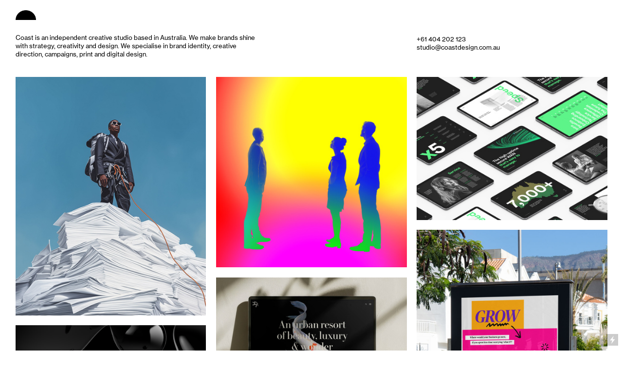

--- FILE ---
content_type: text/html; charset=UTF-8
request_url: https://coastdesign.com.au/Home-1
body_size: 142497
content:
<!DOCTYPE html>
<!-- 

        Running on cargo.site

-->
<html lang="en" data-predefined-style="true" data-css-presets="true" data-css-preset data-typography-preset>
	<head>
<script>
				var __cargo_context__ = 'live';
				var __cargo_js_ver__ = 'c=1901172385';
				var __cargo_maint__ = false;
				
				
			</script>
					<meta http-equiv="X-UA-Compatible" content="IE=edge,chrome=1">
		<meta http-equiv="Content-Type" content="text/html; charset=utf-8">
		<meta name="viewport" content="initial-scale=1.0, maximum-scale=1.0, user-scalable=no">
		
			<meta name="robots" content="index,follow">
		<title>Coast Design</title>
		<meta name="description" content="Making brands shine">
				<meta name="twitter:card" content="summary_large_image">
		<meta name="twitter:title" content="Coast Design">
		<meta name="twitter:description" content="Making brands shine">
		<meta name="twitter:image" content="https://freight.cargo.site/i/d90d4c7f05d7245ed5b7208f27bd2769434ea146b1d248e59e038570c152470f/457449762_1035777974909087_863115327775711180_n.jpg">
		<meta property="og:locale" content="en_US">
		<meta property="og:title" content="Coast Design">
		<meta property="og:description" content="Making brands shine">
		<meta property="og:url" content="https://coastdesign.com.au">
		<meta property="og:image" content="https://freight.cargo.site/i/d90d4c7f05d7245ed5b7208f27bd2769434ea146b1d248e59e038570c152470f/457449762_1035777974909087_863115327775711180_n.jpg">
		<meta property="og:type" content="website">

		<link rel="preconnect" href="https://static.cargo.site" crossorigin>
		<link rel="preconnect" href="https://freight.cargo.site" crossorigin>
				<link rel="preconnect" href="https://type.cargo.site" crossorigin>

		<!--<link rel="preload" href="https://static.cargo.site/assets/social/IconFont-Regular-0.9.3.woff2" as="font" type="font/woff" crossorigin>-->

		

		<link href="https://freight.cargo.site/t/original/i/ee6f53e2ee082760d93b0584e2369a13e3938c7847ab887b0cb9b711ec0ac994/CDlettermark-google-v2.ico" rel="shortcut icon">
		<link href="https://coastdesign.com.au/rss" rel="alternate" type="application/rss+xml" title="Coast Design feed">

		<link href="https://coastdesign.com.au/stylesheet?c=1901172385&1725334168" id="member_stylesheet" rel="stylesheet" type="text/css" />
<style id="">@font-face{font-family:Icons;src:url(https://static.cargo.site/assets/social/IconFont-Regular-0.9.3.woff2);unicode-range:U+E000-E15C,U+F0000,U+FE0E}@font-face{font-family:Icons;src:url(https://static.cargo.site/assets/social/IconFont-Regular-0.9.3.woff2);font-weight:240;unicode-range:U+E000-E15C,U+F0000,U+FE0E}@font-face{font-family:Icons;src:url(https://static.cargo.site/assets/social/IconFont-Regular-0.9.3.woff2);unicode-range:U+E000-E15C,U+F0000,U+FE0E;font-weight:400}@font-face{font-family:Icons;src:url(https://static.cargo.site/assets/social/IconFont-Regular-0.9.3.woff2);unicode-range:U+E000-E15C,U+F0000,U+FE0E;font-weight:600}@font-face{font-family:Icons;src:url(https://static.cargo.site/assets/social/IconFont-Regular-0.9.3.woff2);unicode-range:U+E000-E15C,U+F0000,U+FE0E;font-weight:800}@font-face{font-family:Icons;src:url(https://static.cargo.site/assets/social/IconFont-Regular-0.9.3.woff2);unicode-range:U+E000-E15C,U+F0000,U+FE0E;font-style:italic}@font-face{font-family:Icons;src:url(https://static.cargo.site/assets/social/IconFont-Regular-0.9.3.woff2);unicode-range:U+E000-E15C,U+F0000,U+FE0E;font-weight:200;font-style:italic}@font-face{font-family:Icons;src:url(https://static.cargo.site/assets/social/IconFont-Regular-0.9.3.woff2);unicode-range:U+E000-E15C,U+F0000,U+FE0E;font-weight:400;font-style:italic}@font-face{font-family:Icons;src:url(https://static.cargo.site/assets/social/IconFont-Regular-0.9.3.woff2);unicode-range:U+E000-E15C,U+F0000,U+FE0E;font-weight:600;font-style:italic}@font-face{font-family:Icons;src:url(https://static.cargo.site/assets/social/IconFont-Regular-0.9.3.woff2);unicode-range:U+E000-E15C,U+F0000,U+FE0E;font-weight:800;font-style:italic}body.iconfont-loading,body.iconfont-loading *{color:transparent!important}body{-moz-osx-font-smoothing:grayscale;-webkit-font-smoothing:antialiased;-webkit-text-size-adjust:none}body.no-scroll{overflow:hidden}/*!
 * Content
 */.page{word-wrap:break-word}:focus{outline:0}.pointer-events-none{pointer-events:none}.pointer-events-auto{pointer-events:auto}.pointer-events-none .page_content .audio-player,.pointer-events-none .page_content .shop_product,.pointer-events-none .page_content a,.pointer-events-none .page_content audio,.pointer-events-none .page_content button,.pointer-events-none .page_content details,.pointer-events-none .page_content iframe,.pointer-events-none .page_content img,.pointer-events-none .page_content input,.pointer-events-none .page_content video{pointer-events:auto}.pointer-events-none .page_content *>a,.pointer-events-none .page_content>a{position:relative}s *{text-transform:inherit}#toolset{position:fixed;bottom:10px;right:10px;z-index:8}.mobile #toolset,.template_site_inframe #toolset{display:none}#toolset a{display:block;height:24px;width:24px;margin:0;padding:0;text-decoration:none;background:rgba(0,0,0,.2)}#toolset a:hover{background:rgba(0,0,0,.8)}[data-adminview] #toolset a,[data-adminview] #toolset_admin a{background:rgba(0,0,0,.04);pointer-events:none;cursor:default}#toolset_admin a:active{background:rgba(0,0,0,.7)}#toolset_admin a svg>*{transform:scale(1.1) translate(0,-.5px);transform-origin:50% 50%}#toolset_admin a svg{pointer-events:none;width:100%!important;height:auto!important}#following-container{overflow:auto;-webkit-overflow-scrolling:touch}#following-container iframe{height:100%;width:100%;position:absolute;top:0;left:0;right:0;bottom:0}:root{--following-width:-400px;--following-animation-duration:450ms}@keyframes following-open{0%{transform:translateX(0)}100%{transform:translateX(var(--following-width))}}@keyframes following-open-inverse{0%{transform:translateX(0)}100%{transform:translateX(calc(-1 * var(--following-width)))}}@keyframes following-close{0%{transform:translateX(var(--following-width))}100%{transform:translateX(0)}}@keyframes following-close-inverse{0%{transform:translateX(calc(-1 * var(--following-width)))}100%{transform:translateX(0)}}body.animate-left{animation:following-open var(--following-animation-duration);animation-fill-mode:both;animation-timing-function:cubic-bezier(.24,1,.29,1)}#following-container.animate-left{animation:following-close-inverse var(--following-animation-duration);animation-fill-mode:both;animation-timing-function:cubic-bezier(.24,1,.29,1)}#following-container.animate-left #following-frame{animation:following-close var(--following-animation-duration);animation-fill-mode:both;animation-timing-function:cubic-bezier(.24,1,.29,1)}body.animate-right{animation:following-close var(--following-animation-duration);animation-fill-mode:both;animation-timing-function:cubic-bezier(.24,1,.29,1)}#following-container.animate-right{animation:following-open-inverse var(--following-animation-duration);animation-fill-mode:both;animation-timing-function:cubic-bezier(.24,1,.29,1)}#following-container.animate-right #following-frame{animation:following-open var(--following-animation-duration);animation-fill-mode:both;animation-timing-function:cubic-bezier(.24,1,.29,1)}.slick-slider{position:relative;display:block;-moz-box-sizing:border-box;box-sizing:border-box;-webkit-user-select:none;-moz-user-select:none;-ms-user-select:none;user-select:none;-webkit-touch-callout:none;-khtml-user-select:none;-ms-touch-action:pan-y;touch-action:pan-y;-webkit-tap-highlight-color:transparent}.slick-list{position:relative;display:block;overflow:hidden;margin:0;padding:0}.slick-list:focus{outline:0}.slick-list.dragging{cursor:pointer;cursor:hand}.slick-slider .slick-list,.slick-slider .slick-track{transform:translate3d(0,0,0);will-change:transform}.slick-track{position:relative;top:0;left:0;display:block}.slick-track:after,.slick-track:before{display:table;content:'';width:1px;height:1px;margin-top:-1px;margin-left:-1px}.slick-track:after{clear:both}.slick-loading .slick-track{visibility:hidden}.slick-slide{display:none;float:left;height:100%;min-height:1px}[dir=rtl] .slick-slide{float:right}.content .slick-slide img{display:inline-block}.content .slick-slide img:not(.image-zoom){cursor:pointer}.content .scrub .slick-list,.content .scrub .slick-slide img:not(.image-zoom){cursor:ew-resize}body.slideshow-scrub-dragging *{cursor:ew-resize!important}.content .slick-slide img:not([src]),.content .slick-slide img[src='']{width:100%;height:auto}.slick-slide.slick-loading img{display:none}.slick-slide.dragging img{pointer-events:none}.slick-initialized .slick-slide{display:block}.slick-loading .slick-slide{visibility:hidden}.slick-vertical .slick-slide{display:block;height:auto;border:1px solid transparent}.slick-arrow.slick-hidden{display:none}.slick-arrow{position:absolute;z-index:9;width:0;top:0;height:100%;cursor:pointer;will-change:opacity;-webkit-transition:opacity 333ms cubic-bezier(.4,0,.22,1);transition:opacity 333ms cubic-bezier(.4,0,.22,1)}.slick-arrow.hidden{opacity:0}.slick-arrow svg{position:absolute;width:36px;height:36px;top:0;left:0;right:0;bottom:0;margin:auto;transform:translate(.25px,.25px)}.slick-arrow svg.right-arrow{transform:translate(.25px,.25px) scaleX(-1)}.slick-arrow svg:active{opacity:.75}.slick-arrow svg .arrow-shape{fill:none!important;stroke:#fff;stroke-linecap:square}.slick-arrow svg .arrow-outline{fill:none!important;stroke-width:2.5px;stroke:rgba(0,0,0,.6);stroke-linecap:square}.slick-arrow.slick-next{right:0;text-align:right}.slick-next svg,.wallpaper-navigation .slick-next svg{margin-right:10px}.mobile .slick-next svg{margin-right:10px}.slick-arrow.slick-prev{text-align:left}.slick-prev svg,.wallpaper-navigation .slick-prev svg{margin-left:10px}.mobile .slick-prev svg{margin-left:10px}.loading_animation{display:none;vertical-align:middle;z-index:15;line-height:0;pointer-events:none;border-radius:100%}.loading_animation.hidden{display:none}.loading_animation.pulsing{opacity:0;display:inline-block;animation-delay:.1s;-webkit-animation-delay:.1s;-moz-animation-delay:.1s;animation-duration:12s;animation-iteration-count:infinite;animation:fade-pulse-in .5s ease-in-out;-moz-animation:fade-pulse-in .5s ease-in-out;-webkit-animation:fade-pulse-in .5s ease-in-out;-webkit-animation-fill-mode:forwards;-moz-animation-fill-mode:forwards;animation-fill-mode:forwards}.loading_animation.pulsing.no-delay{animation-delay:0s;-webkit-animation-delay:0s;-moz-animation-delay:0s}.loading_animation div{border-radius:100%}.loading_animation div svg{max-width:100%;height:auto}.loading_animation div,.loading_animation div svg{width:20px;height:20px}.loading_animation.full-width svg{width:100%;height:auto}.loading_animation.full-width.big svg{width:100px;height:100px}.loading_animation div svg>*{fill:#ccc}.loading_animation div{-webkit-animation:spin-loading 12s ease-out;-webkit-animation-iteration-count:infinite;-moz-animation:spin-loading 12s ease-out;-moz-animation-iteration-count:infinite;animation:spin-loading 12s ease-out;animation-iteration-count:infinite}.loading_animation.hidden{display:none}[data-backdrop] .loading_animation{position:absolute;top:15px;left:15px;z-index:99}.loading_animation.position-absolute.middle{top:calc(50% - 10px);left:calc(50% - 10px)}.loading_animation.position-absolute.topleft{top:0;left:0}.loading_animation.position-absolute.middleright{top:calc(50% - 10px);right:1rem}.loading_animation.position-absolute.middleleft{top:calc(50% - 10px);left:1rem}.loading_animation.gray div svg>*{fill:#999}.loading_animation.gray-dark div svg>*{fill:#666}.loading_animation.gray-darker div svg>*{fill:#555}.loading_animation.gray-light div svg>*{fill:#ccc}.loading_animation.white div svg>*{fill:rgba(255,255,255,.85)}.loading_animation.blue div svg>*{fill:#698fff}.loading_animation.inline{display:inline-block;margin-bottom:.5ex}.loading_animation.inline.left{margin-right:.5ex}@-webkit-keyframes fade-pulse-in{0%{opacity:0}50%{opacity:.5}100%{opacity:1}}@-moz-keyframes fade-pulse-in{0%{opacity:0}50%{opacity:.5}100%{opacity:1}}@keyframes fade-pulse-in{0%{opacity:0}50%{opacity:.5}100%{opacity:1}}@-webkit-keyframes pulsate{0%{opacity:1}50%{opacity:0}100%{opacity:1}}@-moz-keyframes pulsate{0%{opacity:1}50%{opacity:0}100%{opacity:1}}@keyframes pulsate{0%{opacity:1}50%{opacity:0}100%{opacity:1}}@-webkit-keyframes spin-loading{0%{transform:rotate(0)}9%{transform:rotate(1050deg)}18%{transform:rotate(-1090deg)}20%{transform:rotate(-1080deg)}23%{transform:rotate(-1080deg)}28%{transform:rotate(-1095deg)}29%{transform:rotate(-1065deg)}34%{transform:rotate(-1080deg)}35%{transform:rotate(-1050deg)}40%{transform:rotate(-1065deg)}41%{transform:rotate(-1035deg)}44%{transform:rotate(-1035deg)}47%{transform:rotate(-2160deg)}50%{transform:rotate(-2160deg)}56%{transform:rotate(45deg)}60%{transform:rotate(45deg)}80%{transform:rotate(6120deg)}100%{transform:rotate(0)}}@keyframes spin-loading{0%{transform:rotate(0)}9%{transform:rotate(1050deg)}18%{transform:rotate(-1090deg)}20%{transform:rotate(-1080deg)}23%{transform:rotate(-1080deg)}28%{transform:rotate(-1095deg)}29%{transform:rotate(-1065deg)}34%{transform:rotate(-1080deg)}35%{transform:rotate(-1050deg)}40%{transform:rotate(-1065deg)}41%{transform:rotate(-1035deg)}44%{transform:rotate(-1035deg)}47%{transform:rotate(-2160deg)}50%{transform:rotate(-2160deg)}56%{transform:rotate(45deg)}60%{transform:rotate(45deg)}80%{transform:rotate(6120deg)}100%{transform:rotate(0)}}[grid-row]{align-items:flex-start;box-sizing:border-box;display:-webkit-box;display:-webkit-flex;display:-ms-flexbox;display:flex;-webkit-flex-wrap:wrap;-ms-flex-wrap:wrap;flex-wrap:wrap}[grid-col]{box-sizing:border-box}[grid-row] [grid-col].empty:after{content:"\0000A0";cursor:text}body.mobile[data-adminview=content-editproject] [grid-row] [grid-col].empty:after{display:none}[grid-col=auto]{-webkit-box-flex:1;-webkit-flex:1;-ms-flex:1;flex:1}[grid-col=x12]{width:100%}[grid-col=x11]{width:50%}[grid-col=x10]{width:33.33%}[grid-col=x9]{width:25%}[grid-col=x8]{width:20%}[grid-col=x7]{width:16.666666667%}[grid-col=x6]{width:14.285714286%}[grid-col=x5]{width:12.5%}[grid-col=x4]{width:11.111111111%}[grid-col=x3]{width:10%}[grid-col=x2]{width:9.090909091%}[grid-col=x1]{width:8.333333333%}[grid-col="1"]{width:8.33333%}[grid-col="2"]{width:16.66667%}[grid-col="3"]{width:25%}[grid-col="4"]{width:33.33333%}[grid-col="5"]{width:41.66667%}[grid-col="6"]{width:50%}[grid-col="7"]{width:58.33333%}[grid-col="8"]{width:66.66667%}[grid-col="9"]{width:75%}[grid-col="10"]{width:83.33333%}[grid-col="11"]{width:91.66667%}[grid-col="12"]{width:100%}body.mobile [grid-responsive] [grid-col]{width:100%;-webkit-box-flex:none;-webkit-flex:none;-ms-flex:none;flex:none}[data-ce-host=true][contenteditable=true] [grid-pad]{pointer-events:none}[data-ce-host=true][contenteditable=true] [grid-pad]>*{pointer-events:auto}[grid-pad="0"]{padding:0}[grid-pad="0.25"]{padding:.125rem}[grid-pad="0.5"]{padding:.25rem}[grid-pad="0.75"]{padding:.375rem}[grid-pad="1"]{padding:.5rem}[grid-pad="1.25"]{padding:.625rem}[grid-pad="1.5"]{padding:.75rem}[grid-pad="1.75"]{padding:.875rem}[grid-pad="2"]{padding:1rem}[grid-pad="2.5"]{padding:1.25rem}[grid-pad="3"]{padding:1.5rem}[grid-pad="3.5"]{padding:1.75rem}[grid-pad="4"]{padding:2rem}[grid-pad="5"]{padding:2.5rem}[grid-pad="6"]{padding:3rem}[grid-pad="7"]{padding:3.5rem}[grid-pad="8"]{padding:4rem}[grid-pad="9"]{padding:4.5rem}[grid-pad="10"]{padding:5rem}[grid-gutter="0"]{margin:0}[grid-gutter="0.5"]{margin:-.25rem}[grid-gutter="1"]{margin:-.5rem}[grid-gutter="1.5"]{margin:-.75rem}[grid-gutter="2"]{margin:-1rem}[grid-gutter="2.5"]{margin:-1.25rem}[grid-gutter="3"]{margin:-1.5rem}[grid-gutter="3.5"]{margin:-1.75rem}[grid-gutter="4"]{margin:-2rem}[grid-gutter="5"]{margin:-2.5rem}[grid-gutter="6"]{margin:-3rem}[grid-gutter="7"]{margin:-3.5rem}[grid-gutter="8"]{margin:-4rem}[grid-gutter="10"]{margin:-5rem}[grid-gutter="12"]{margin:-6rem}[grid-gutter="14"]{margin:-7rem}[grid-gutter="16"]{margin:-8rem}[grid-gutter="18"]{margin:-9rem}[grid-gutter="20"]{margin:-10rem}small{max-width:100%;text-decoration:inherit}img:not([src]),img[src='']{outline:1px solid rgba(177,177,177,.4);outline-offset:-1px;content:url([data-uri])}img.image-zoom{cursor:-webkit-zoom-in;cursor:-moz-zoom-in;cursor:zoom-in}#imprimatur{color:#333;font-size:10px;font-family:-apple-system,BlinkMacSystemFont,"Segoe UI",Roboto,Oxygen,Ubuntu,Cantarell,"Open Sans","Helvetica Neue",sans-serif,"Sans Serif",Icons;/*!System*/position:fixed;opacity:.3;right:-28px;bottom:160px;transform:rotate(270deg);-ms-transform:rotate(270deg);-webkit-transform:rotate(270deg);z-index:8;text-transform:uppercase;color:#999;opacity:.5;padding-bottom:2px;text-decoration:none}.mobile #imprimatur{display:none}bodycopy cargo-link a{font-family:-apple-system,BlinkMacSystemFont,"Segoe UI",Roboto,Oxygen,Ubuntu,Cantarell,"Open Sans","Helvetica Neue",sans-serif,"Sans Serif",Icons;/*!System*/font-size:12px;font-style:normal;font-weight:400;transform:rotate(270deg);text-decoration:none;position:fixed!important;right:-27px;bottom:100px;text-decoration:none;letter-spacing:normal;background:0 0;border:0;border-bottom:0;outline:0}/*! PhotoSwipe Default UI CSS by Dmitry Semenov | photoswipe.com | MIT license */.pswp--has_mouse .pswp__button--arrow--left,.pswp--has_mouse .pswp__button--arrow--right,.pswp__ui{visibility:visible}.pswp--minimal--dark .pswp__top-bar,.pswp__button{background:0 0}.pswp,.pswp__bg,.pswp__container,.pswp__img--placeholder,.pswp__zoom-wrap,.quick-view-navigation{-webkit-backface-visibility:hidden}.pswp__button{cursor:pointer;opacity:1;-webkit-appearance:none;transition:opacity .2s;-webkit-box-shadow:none;box-shadow:none}.pswp__button-close>svg{top:10px;right:10px;margin-left:auto}.pswp--touch .quick-view-navigation{display:none}.pswp__ui{-webkit-font-smoothing:auto;opacity:1;z-index:1550}.quick-view-navigation{will-change:opacity;-webkit-transition:opacity 333ms cubic-bezier(.4,0,.22,1);transition:opacity 333ms cubic-bezier(.4,0,.22,1)}.quick-view-navigation .pswp__group .pswp__button{pointer-events:auto}.pswp__button>svg{position:absolute;width:36px;height:36px}.quick-view-navigation .pswp__group:active svg{opacity:.75}.pswp__button svg .shape-shape{fill:#fff}.pswp__button svg .shape-outline{fill:#000}.pswp__button-prev>svg{top:0;bottom:0;left:10px;margin:auto}.pswp__button-next>svg{top:0;bottom:0;right:10px;margin:auto}.quick-view-navigation .pswp__group .pswp__button-prev{position:absolute;left:0;top:0;width:0;height:100%}.quick-view-navigation .pswp__group .pswp__button-next{position:absolute;right:0;top:0;width:0;height:100%}.quick-view-navigation .close-button,.quick-view-navigation .left-arrow,.quick-view-navigation .right-arrow{transform:translate(.25px,.25px)}.quick-view-navigation .right-arrow{transform:translate(.25px,.25px) scaleX(-1)}.pswp__button svg .shape-outline{fill:transparent!important;stroke:#000;stroke-width:2.5px;stroke-linecap:square}.pswp__button svg .shape-shape{fill:transparent!important;stroke:#fff;stroke-width:1.5px;stroke-linecap:square}.pswp__bg,.pswp__scroll-wrap,.pswp__zoom-wrap{width:100%;position:absolute}.quick-view-navigation .pswp__group .pswp__button-close{margin:0}.pswp__container,.pswp__item,.pswp__zoom-wrap{right:0;bottom:0;top:0;position:absolute;left:0}.pswp__ui--hidden .pswp__button{opacity:.001}.pswp__ui--hidden .pswp__button,.pswp__ui--hidden .pswp__button *{pointer-events:none}.pswp .pswp__ui.pswp__ui--displaynone{display:none}.pswp__element--disabled{display:none!important}/*! PhotoSwipe main CSS by Dmitry Semenov | photoswipe.com | MIT license */.pswp{position:fixed;display:none;height:100%;width:100%;top:0;left:0;right:0;bottom:0;margin:auto;-ms-touch-action:none;touch-action:none;z-index:9999999;-webkit-text-size-adjust:100%;line-height:initial;letter-spacing:initial;outline:0}.pswp img{max-width:none}.pswp--zoom-disabled .pswp__img{cursor:default!important}.pswp--animate_opacity{opacity:.001;will-change:opacity;-webkit-transition:opacity 333ms cubic-bezier(.4,0,.22,1);transition:opacity 333ms cubic-bezier(.4,0,.22,1)}.pswp--open{display:block}.pswp--zoom-allowed .pswp__img{cursor:-webkit-zoom-in;cursor:-moz-zoom-in;cursor:zoom-in}.pswp--zoomed-in .pswp__img{cursor:-webkit-grab;cursor:-moz-grab;cursor:grab}.pswp--dragging .pswp__img{cursor:-webkit-grabbing;cursor:-moz-grabbing;cursor:grabbing}.pswp__bg{left:0;top:0;height:100%;opacity:0;transform:translateZ(0);will-change:opacity}.pswp__scroll-wrap{left:0;top:0;height:100%}.pswp__container,.pswp__zoom-wrap{-ms-touch-action:none;touch-action:none}.pswp__container,.pswp__img{-webkit-user-select:none;-moz-user-select:none;-ms-user-select:none;user-select:none;-webkit-tap-highlight-color:transparent;-webkit-touch-callout:none}.pswp__zoom-wrap{-webkit-transform-origin:left top;-ms-transform-origin:left top;transform-origin:left top;-webkit-transition:-webkit-transform 222ms cubic-bezier(.4,0,.22,1);transition:transform 222ms cubic-bezier(.4,0,.22,1)}.pswp__bg{-webkit-transition:opacity 222ms cubic-bezier(.4,0,.22,1);transition:opacity 222ms cubic-bezier(.4,0,.22,1)}.pswp--animated-in .pswp__bg,.pswp--animated-in .pswp__zoom-wrap{-webkit-transition:none;transition:none}.pswp--hide-overflow .pswp__scroll-wrap,.pswp--hide-overflow.pswp{overflow:hidden}.pswp__img{position:absolute;width:auto;height:auto;top:0;left:0}.pswp__img--placeholder--blank{background:#222}.pswp--ie .pswp__img{width:100%!important;height:auto!important;left:0;top:0}.pswp__ui--idle{opacity:0}.pswp__error-msg{position:absolute;left:0;top:50%;width:100%;text-align:center;font-size:14px;line-height:16px;margin-top:-8px;color:#ccc}.pswp__error-msg a{color:#ccc;text-decoration:underline}.pswp__error-msg{font-family:-apple-system,BlinkMacSystemFont,"Segoe UI",Roboto,Oxygen,Ubuntu,Cantarell,"Open Sans","Helvetica Neue",sans-serif}.quick-view.mouse-down .iframe-item{pointer-events:none!important}.quick-view-caption-positioner{pointer-events:none;width:100%;height:100%}.quick-view-caption-wrapper{margin:auto;position:absolute;bottom:0;left:0;right:0}.quick-view-horizontal-align-left .quick-view-caption-wrapper{margin-left:0}.quick-view-horizontal-align-right .quick-view-caption-wrapper{margin-right:0}[data-quick-view-caption]{transition:.1s opacity ease-in-out;position:absolute;bottom:0;left:0;right:0}.quick-view-horizontal-align-left [data-quick-view-caption]{text-align:left}.quick-view-horizontal-align-right [data-quick-view-caption]{text-align:right}.quick-view-caption{transition:.1s opacity ease-in-out}.quick-view-caption>*{display:inline-block}.quick-view-caption *{pointer-events:auto}.quick-view-caption.hidden{opacity:0}.shop_product .dropdown_wrapper{flex:0 0 100%;position:relative}.shop_product select{appearance:none;-moz-appearance:none;-webkit-appearance:none;outline:0;-webkit-font-smoothing:antialiased;-moz-osx-font-smoothing:grayscale;cursor:pointer;border-radius:0;white-space:nowrap;overflow:hidden!important;text-overflow:ellipsis}.shop_product select.dropdown::-ms-expand{display:none}.shop_product a{cursor:pointer;border-bottom:none;text-decoration:none}.shop_product a.out-of-stock{pointer-events:none}body.audio-player-dragging *{cursor:ew-resize!important}.audio-player{display:inline-flex;flex:1 0 calc(100% - 2px);width:calc(100% - 2px)}.audio-player .button{height:100%;flex:0 0 3.3rem;display:flex}.audio-player .separator{left:3.3rem;height:100%}.audio-player .buffer{width:0%;height:100%;transition:left .3s linear,width .3s linear}.audio-player.seeking .buffer{transition:left 0s,width 0s}.audio-player.seeking{user-select:none;-webkit-user-select:none;cursor:ew-resize}.audio-player.seeking *{user-select:none;-webkit-user-select:none;cursor:ew-resize}.audio-player .bar{overflow:hidden;display:flex;justify-content:space-between;align-content:center;flex-grow:1}.audio-player .progress{width:0%;height:100%;transition:width .3s linear}.audio-player.seeking .progress{transition:width 0s}.audio-player .pause,.audio-player .play{cursor:pointer;height:100%}.audio-player .note-icon{margin:auto 0;order:2;flex:0 1 auto}.audio-player .title{white-space:nowrap;overflow:hidden;text-overflow:ellipsis;pointer-events:none;user-select:none;padding:.5rem 0 .5rem 1rem;margin:auto auto auto 0;flex:0 3 auto;min-width:0;width:100%}.audio-player .total-time{flex:0 1 auto;margin:auto 0}.audio-player .current-time,.audio-player .play-text{flex:0 1 auto;margin:auto 0}.audio-player .stream-anim{user-select:none;margin:auto auto auto 0}.audio-player .stream-anim span{display:inline-block}.audio-player .buffer,.audio-player .current-time,.audio-player .note-svg,.audio-player .play-text,.audio-player .separator,.audio-player .total-time{user-select:none;pointer-events:none}.audio-player .buffer,.audio-player .play-text,.audio-player .progress{position:absolute}.audio-player,.audio-player .bar,.audio-player .button,.audio-player .current-time,.audio-player .note-icon,.audio-player .pause,.audio-player .play,.audio-player .total-time{position:relative}body.mobile .audio-player,body.mobile .audio-player *{-webkit-touch-callout:none}#standalone-admin-frame{border:0;width:400px;position:absolute;right:0;top:0;height:100vh;z-index:99}body[standalone-admin=true] #standalone-admin-frame{transform:translate(0,0)}body[standalone-admin=true] .main_container{width:calc(100% - 400px)}body[standalone-admin=false] #standalone-admin-frame{transform:translate(100%,0)}body[standalone-admin=false] .main_container{width:100%}.toggle_standaloneAdmin{position:fixed;top:0;right:400px;height:40px;width:40px;z-index:999;cursor:pointer;background-color:rgba(0,0,0,.4)}.toggle_standaloneAdmin:active{opacity:.7}body[standalone-admin=false] .toggle_standaloneAdmin{right:0}.toggle_standaloneAdmin *{color:#fff;fill:#fff}.toggle_standaloneAdmin svg{padding:6px;width:100%;height:100%;opacity:.85}body[standalone-admin=false] .toggle_standaloneAdmin #close,body[standalone-admin=true] .toggle_standaloneAdmin #backdropsettings{display:none}.toggle_standaloneAdmin>div{width:100%;height:100%}#admin_toggle_button{position:fixed;top:50%;transform:translate(0,-50%);right:400px;height:36px;width:12px;z-index:999;cursor:pointer;background-color:rgba(0,0,0,.09);padding-left:2px;margin-right:5px}#admin_toggle_button .bar{content:'';background:rgba(0,0,0,.09);position:fixed;width:5px;bottom:0;top:0;z-index:10}#admin_toggle_button:active{background:rgba(0,0,0,.065)}#admin_toggle_button *{color:#fff;fill:#fff}#admin_toggle_button svg{padding:0;width:16px;height:36px;margin-left:1px;opacity:1}#admin_toggle_button svg *{fill:#fff;opacity:1}#admin_toggle_button[data-state=closed] .toggle_admin_close{display:none}#admin_toggle_button[data-state=closed],#admin_toggle_button[data-state=closed] .toggle_admin_open{width:20px;cursor:pointer;margin:0}#admin_toggle_button[data-state=closed] svg{margin-left:2px}#admin_toggle_button[data-state=open] .toggle_admin_open{display:none}select,select *{text-rendering:auto!important}b b{font-weight:inherit}*{-webkit-box-sizing:border-box;-moz-box-sizing:border-box;box-sizing:border-box}customhtml>*{position:relative;z-index:10}body,html{min-height:100vh;margin:0;padding:0}html{touch-action:manipulation;position:relative;background-color:#fff}.main_container{min-height:100vh;width:100%;overflow:hidden}.container{display:-webkit-box;display:-webkit-flex;display:-moz-box;display:-ms-flexbox;display:flex;-webkit-flex-wrap:wrap;-moz-flex-wrap:wrap;-ms-flex-wrap:wrap;flex-wrap:wrap;max-width:100%;width:100%;overflow:visible}.container{align-items:flex-start;-webkit-align-items:flex-start}.page{z-index:2}.page ul li>text-limit{display:block}.content,.content_container,.pinned{-webkit-flex:1 0 auto;-moz-flex:1 0 auto;-ms-flex:1 0 auto;flex:1 0 auto;max-width:100%}.content_container{width:100%}.content_container.full_height{min-height:100vh}.page_background{position:absolute;top:0;left:0;width:100%;height:100%}.page_container{position:relative;overflow:visible;width:100%}.backdrop{position:absolute;top:0;z-index:1;width:100%;height:100%;max-height:100vh}.backdrop>div{position:absolute;top:0;left:0;width:100%;height:100%;-webkit-backface-visibility:hidden;backface-visibility:hidden;transform:translate3d(0,0,0);contain:strict}[data-backdrop].backdrop>div[data-overflowing]{max-height:100vh;position:absolute;top:0;left:0}body.mobile [split-responsive]{display:flex;flex-direction:column}body.mobile [split-responsive] .container{width:100%;order:2}body.mobile [split-responsive] .backdrop{position:relative;height:50vh;width:100%;order:1}body.mobile [split-responsive] [data-auxiliary].backdrop{position:absolute;height:50vh;width:100%;order:1}.page{position:relative;z-index:2}img[data-align=left]{float:left}img[data-align=right]{float:right}[data-rotation]{transform-origin:center center}.content .page_content:not([contenteditable=true]) [data-draggable]{pointer-events:auto!important;backface-visibility:hidden}.preserve-3d{-moz-transform-style:preserve-3d;transform-style:preserve-3d}.content .page_content:not([contenteditable=true]) [data-draggable] iframe{pointer-events:none!important}.dragging-active iframe{pointer-events:none!important}.content .page_content:not([contenteditable=true]) [data-draggable]:active{opacity:1}.content .scroll-transition-fade{transition:transform 1s ease-in-out,opacity .8s ease-in-out}.content .scroll-transition-fade.below-viewport{opacity:0;transform:translateY(40px)}.mobile.full_width .page_container:not([split-layout]) .container_width{width:100%}[data-view=pinned_bottom] .bottom_pin_invisibility{visibility:hidden}.pinned{position:relative;width:100%}.pinned .page_container.accommodate:not(.fixed):not(.overlay){z-index:2}.pinned .page_container.overlay{position:absolute;z-index:4}.pinned .page_container.overlay.fixed{position:fixed}.pinned .page_container.overlay.fixed .page{max-height:100vh;-webkit-overflow-scrolling:touch}.pinned .page_container.overlay.fixed .page.allow-scroll{overflow-y:auto;overflow-x:hidden}.pinned .page_container.overlay.fixed .page.allow-scroll{align-items:flex-start;-webkit-align-items:flex-start}.pinned .page_container .page.allow-scroll::-webkit-scrollbar{width:0;background:0 0;display:none}.pinned.pinned_top .page_container.overlay{left:0;top:0}.pinned.pinned_bottom .page_container.overlay{left:0;bottom:0}div[data-container=set]:empty{margin-top:1px}.thumbnails{position:relative;z-index:1}[thumbnails=grid]{align-items:baseline}[thumbnails=justify] .thumbnail{box-sizing:content-box}[thumbnails][data-padding-zero] .thumbnail{margin-bottom:-1px}[thumbnails=montessori] .thumbnail{pointer-events:auto;position:absolute}[thumbnails] .thumbnail>a{display:block;text-decoration:none}[thumbnails=montessori]{height:0}[thumbnails][data-resizing],[thumbnails][data-resizing] *{cursor:nwse-resize}[thumbnails] .thumbnail .resize-handle{cursor:nwse-resize;width:26px;height:26px;padding:5px;position:absolute;opacity:.75;right:-1px;bottom:-1px;z-index:100}[thumbnails][data-resizing] .resize-handle{display:none}[thumbnails] .thumbnail .resize-handle svg{position:absolute;top:0;left:0}[thumbnails] .thumbnail .resize-handle:hover{opacity:1}[data-can-move].thumbnail .resize-handle svg .resize_path_outline{fill:#fff}[data-can-move].thumbnail .resize-handle svg .resize_path{fill:#000}[thumbnails=montessori] .thumbnail_sizer{height:0;width:100%;position:relative;padding-bottom:100%;pointer-events:none}[thumbnails] .thumbnail img{display:block;min-height:3px;margin-bottom:0}[thumbnails] .thumbnail img:not([src]),img[src=""]{margin:0!important;width:100%;min-height:3px;height:100%!important;position:absolute}[aspect-ratio="1x1"].thumb_image{height:0;padding-bottom:100%;overflow:hidden}[aspect-ratio="4x3"].thumb_image{height:0;padding-bottom:75%;overflow:hidden}[aspect-ratio="16x9"].thumb_image{height:0;padding-bottom:56.25%;overflow:hidden}[thumbnails] .thumb_image{width:100%;position:relative}[thumbnails][thumbnail-vertical-align=top]{align-items:flex-start}[thumbnails][thumbnail-vertical-align=middle]{align-items:center}[thumbnails][thumbnail-vertical-align=bottom]{align-items:baseline}[thumbnails][thumbnail-horizontal-align=left]{justify-content:flex-start}[thumbnails][thumbnail-horizontal-align=middle]{justify-content:center}[thumbnails][thumbnail-horizontal-align=right]{justify-content:flex-end}.thumb_image.default_image>svg{position:absolute;top:0;left:0;bottom:0;right:0;width:100%;height:100%}.thumb_image.default_image{outline:1px solid #ccc;outline-offset:-1px;position:relative}.mobile.full_width [data-view=Thumbnail] .thumbnails_width{width:100%}.content [data-draggable] a:active,.content [data-draggable] img:active{opacity:initial}.content .draggable-dragging{opacity:initial}[data-draggable].draggable_visible{visibility:visible}[data-draggable].draggable_hidden{visibility:hidden}.gallery_card [data-draggable],.marquee [data-draggable]{visibility:inherit}[data-draggable]{visibility:visible;background-color:rgba(0,0,0,.003)}#site_menu_panel_container .image-gallery:not(.initialized){height:0;padding-bottom:100%;min-height:initial}.image-gallery:not(.initialized){min-height:100vh;visibility:hidden;width:100%}.image-gallery .gallery_card img{display:block;width:100%;height:auto}.image-gallery .gallery_card{transform-origin:center}.image-gallery .gallery_card.dragging{opacity:.1;transform:initial!important}.image-gallery:not([image-gallery=slideshow]) .gallery_card iframe:only-child,.image-gallery:not([image-gallery=slideshow]) .gallery_card video:only-child{width:100%;height:100%;top:0;left:0;position:absolute}.image-gallery[image-gallery=slideshow] .gallery_card video[muted][autoplay]:not([controls]),.image-gallery[image-gallery=slideshow] .gallery_card video[muted][data-autoplay]:not([controls]){pointer-events:none}.image-gallery [image-gallery-pad="0"] video:only-child{object-fit:cover;height:calc(100% + 1px)}div.image-gallery>a,div.image-gallery>iframe,div.image-gallery>img,div.image-gallery>video{display:none}[image-gallery-row]{align-items:flex-start;box-sizing:border-box;display:-webkit-box;display:-webkit-flex;display:-ms-flexbox;display:flex;-webkit-flex-wrap:wrap;-ms-flex-wrap:wrap;flex-wrap:wrap}.image-gallery .gallery_card_image{width:100%;position:relative}[data-predefined-style=true] .image-gallery a.gallery_card{display:block;border:none}[image-gallery-col]{box-sizing:border-box}[image-gallery-col=x12]{width:100%}[image-gallery-col=x11]{width:50%}[image-gallery-col=x10]{width:33.33%}[image-gallery-col=x9]{width:25%}[image-gallery-col=x8]{width:20%}[image-gallery-col=x7]{width:16.666666667%}[image-gallery-col=x6]{width:14.285714286%}[image-gallery-col=x5]{width:12.5%}[image-gallery-col=x4]{width:11.111111111%}[image-gallery-col=x3]{width:10%}[image-gallery-col=x2]{width:9.090909091%}[image-gallery-col=x1]{width:8.333333333%}.content .page_content [image-gallery-pad].image-gallery{pointer-events:none}.content .page_content [image-gallery-pad].image-gallery .gallery_card_image>*,.content .page_content [image-gallery-pad].image-gallery .gallery_image_caption{pointer-events:auto}.content .page_content [image-gallery-pad="0"]{padding:0}.content .page_content [image-gallery-pad="0.25"]{padding:.125rem}.content .page_content [image-gallery-pad="0.5"]{padding:.25rem}.content .page_content [image-gallery-pad="0.75"]{padding:.375rem}.content .page_content [image-gallery-pad="1"]{padding:.5rem}.content .page_content [image-gallery-pad="1.25"]{padding:.625rem}.content .page_content [image-gallery-pad="1.5"]{padding:.75rem}.content .page_content [image-gallery-pad="1.75"]{padding:.875rem}.content .page_content [image-gallery-pad="2"]{padding:1rem}.content .page_content [image-gallery-pad="2.5"]{padding:1.25rem}.content .page_content [image-gallery-pad="3"]{padding:1.5rem}.content .page_content [image-gallery-pad="3.5"]{padding:1.75rem}.content .page_content [image-gallery-pad="4"]{padding:2rem}.content .page_content [image-gallery-pad="5"]{padding:2.5rem}.content .page_content [image-gallery-pad="6"]{padding:3rem}.content .page_content [image-gallery-pad="7"]{padding:3.5rem}.content .page_content [image-gallery-pad="8"]{padding:4rem}.content .page_content [image-gallery-pad="9"]{padding:4.5rem}.content .page_content [image-gallery-pad="10"]{padding:5rem}.content .page_content [image-gallery-gutter="0"]{margin:0}.content .page_content [image-gallery-gutter="0.5"]{margin:-.25rem}.content .page_content [image-gallery-gutter="1"]{margin:-.5rem}.content .page_content [image-gallery-gutter="1.5"]{margin:-.75rem}.content .page_content [image-gallery-gutter="2"]{margin:-1rem}.content .page_content [image-gallery-gutter="2.5"]{margin:-1.25rem}.content .page_content [image-gallery-gutter="3"]{margin:-1.5rem}.content .page_content [image-gallery-gutter="3.5"]{margin:-1.75rem}.content .page_content [image-gallery-gutter="4"]{margin:-2rem}.content .page_content [image-gallery-gutter="5"]{margin:-2.5rem}.content .page_content [image-gallery-gutter="6"]{margin:-3rem}.content .page_content [image-gallery-gutter="7"]{margin:-3.5rem}.content .page_content [image-gallery-gutter="8"]{margin:-4rem}.content .page_content [image-gallery-gutter="10"]{margin:-5rem}.content .page_content [image-gallery-gutter="12"]{margin:-6rem}.content .page_content [image-gallery-gutter="14"]{margin:-7rem}.content .page_content [image-gallery-gutter="16"]{margin:-8rem}.content .page_content [image-gallery-gutter="18"]{margin:-9rem}.content .page_content [image-gallery-gutter="20"]{margin:-10rem}[image-gallery=slideshow]:not(.initialized)>*{min-height:1px;opacity:0;min-width:100%}[image-gallery=slideshow][data-constrained-by=height] [image-gallery-vertical-align].slick-track{align-items:flex-start}[image-gallery=slideshow] img.image-zoom:active{opacity:initial}[image-gallery=slideshow].slick-initialized .gallery_card{pointer-events:none}[image-gallery=slideshow].slick-initialized .gallery_card.slick-current{pointer-events:auto}[image-gallery=slideshow] .gallery_card:not(.has_caption){line-height:0}.content .page_content [image-gallery=slideshow].image-gallery>*{pointer-events:auto}.content [image-gallery=slideshow].image-gallery.slick-initialized .gallery_card{overflow:hidden;margin:0;display:flex;flex-flow:row wrap;flex-shrink:0}.content [image-gallery=slideshow].image-gallery.slick-initialized .gallery_card.slick-current{overflow:visible}[image-gallery=slideshow] .gallery_image_caption{opacity:1;transition:opacity .3s;-webkit-transition:opacity .3s;width:100%;margin-left:auto;margin-right:auto;clear:both}[image-gallery-horizontal-align=left] .gallery_image_caption{text-align:left}[image-gallery-horizontal-align=middle] .gallery_image_caption{text-align:center}[image-gallery-horizontal-align=right] .gallery_image_caption{text-align:right}[image-gallery=slideshow][data-slideshow-in-transition] .gallery_image_caption{opacity:0;transition:opacity .3s;-webkit-transition:opacity .3s}[image-gallery=slideshow] .gallery_card_image{width:initial;margin:0;display:inline-block}[image-gallery=slideshow] .gallery_card img{margin:0;display:block}[image-gallery=slideshow][data-exploded]{align-items:flex-start;box-sizing:border-box;display:-webkit-box;display:-webkit-flex;display:-ms-flexbox;display:flex;-webkit-flex-wrap:wrap;-ms-flex-wrap:wrap;flex-wrap:wrap;justify-content:flex-start;align-content:flex-start}[image-gallery=slideshow][data-exploded] .gallery_card{padding:1rem;width:16.666%}[image-gallery=slideshow][data-exploded] .gallery_card_image{height:0;display:block;width:100%}[image-gallery=grid]{align-items:baseline}[image-gallery=grid] .gallery_card.has_caption .gallery_card_image{display:block}[image-gallery=grid] [image-gallery-pad="0"].gallery_card{margin-bottom:-1px}[image-gallery=grid] .gallery_card img{margin:0}[image-gallery=columns] .gallery_card img{margin:0}[image-gallery=justify]{align-items:flex-start}[image-gallery=justify] .gallery_card img{margin:0}[image-gallery=montessori][image-gallery-row]{display:block}[image-gallery=montessori] a.gallery_card,[image-gallery=montessori] div.gallery_card{position:absolute;pointer-events:auto}[image-gallery=montessori][data-can-move] .gallery_card,[image-gallery=montessori][data-can-move] .gallery_card .gallery_card_image,[image-gallery=montessori][data-can-move] .gallery_card .gallery_card_image>*{cursor:move}[image-gallery=montessori]{position:relative;height:0}[image-gallery=freeform] .gallery_card{position:relative}[image-gallery=freeform] [image-gallery-pad="0"].gallery_card{margin-bottom:-1px}[image-gallery-vertical-align]{display:flex;flex-flow:row wrap}[image-gallery-vertical-align].slick-track{display:flex;flex-flow:row nowrap}.image-gallery .slick-list{margin-bottom:-.3px}[image-gallery-vertical-align=top]{align-content:flex-start;align-items:flex-start}[image-gallery-vertical-align=middle]{align-items:center;align-content:center}[image-gallery-vertical-align=bottom]{align-content:flex-end;align-items:flex-end}[image-gallery-horizontal-align=left]{justify-content:flex-start}[image-gallery-horizontal-align=middle]{justify-content:center}[image-gallery-horizontal-align=right]{justify-content:flex-end}.image-gallery[data-resizing],.image-gallery[data-resizing] *{cursor:nwse-resize!important}.image-gallery .gallery_card .resize-handle,.image-gallery .gallery_card .resize-handle *{cursor:nwse-resize!important}.image-gallery .gallery_card .resize-handle{width:26px;height:26px;padding:5px;position:absolute;opacity:.75;right:-1px;bottom:-1px;z-index:10}.image-gallery[data-resizing] .resize-handle{display:none}.image-gallery .gallery_card .resize-handle svg{cursor:nwse-resize!important;position:absolute;top:0;left:0}.image-gallery .gallery_card .resize-handle:hover{opacity:1}[data-can-move].gallery_card .resize-handle svg .resize_path_outline{fill:#fff}[data-can-move].gallery_card .resize-handle svg .resize_path{fill:#000}[image-gallery=montessori] .thumbnail_sizer{height:0;width:100%;position:relative;padding-bottom:100%;pointer-events:none}#site_menu_button{display:block;text-decoration:none;pointer-events:auto;z-index:9;vertical-align:top;cursor:pointer;box-sizing:content-box;font-family:Icons}#site_menu_button.custom_icon{padding:0;line-height:0}#site_menu_button.custom_icon img{width:100%;height:auto}#site_menu_wrapper.disabled #site_menu_button{display:none}#site_menu_wrapper.mobile_only #site_menu_button{display:none}body.mobile #site_menu_wrapper.mobile_only:not(.disabled) #site_menu_button:not(.active){display:block}#site_menu_panel_container[data-type=cargo_menu] #site_menu_panel{display:block;position:fixed;top:0;right:0;bottom:0;left:0;z-index:10;cursor:default}.site_menu{pointer-events:auto;position:absolute;z-index:11;top:0;bottom:0;line-height:0;max-width:400px;min-width:300px;font-size:20px;text-align:left;background:rgba(20,20,20,.95);padding:20px 30px 90px 30px;overflow-y:auto;overflow-x:hidden;display:-webkit-box;display:-webkit-flex;display:-ms-flexbox;display:flex;-webkit-box-orient:vertical;-webkit-box-direction:normal;-webkit-flex-direction:column;-ms-flex-direction:column;flex-direction:column;-webkit-box-pack:start;-webkit-justify-content:flex-start;-ms-flex-pack:start;justify-content:flex-start}body.mobile #site_menu_wrapper .site_menu{-webkit-overflow-scrolling:touch;min-width:auto;max-width:100%;width:100%;padding:20px}#site_menu_wrapper[data-sitemenu-position=bottom-left] #site_menu,#site_menu_wrapper[data-sitemenu-position=top-left] #site_menu{left:0}#site_menu_wrapper[data-sitemenu-position=bottom-right] #site_menu,#site_menu_wrapper[data-sitemenu-position=top-right] #site_menu{right:0}#site_menu_wrapper[data-type=page] .site_menu{right:0;left:0;width:100%;padding:0;margin:0;background:0 0}.site_menu_wrapper.open .site_menu{display:block}.site_menu div{display:block}.site_menu a{text-decoration:none;display:inline-block;color:rgba(255,255,255,.75);max-width:100%;overflow:hidden;white-space:nowrap;text-overflow:ellipsis;line-height:1.4}.site_menu div a.active{color:rgba(255,255,255,.4)}.site_menu div.set-link>a{font-weight:700}.site_menu div.hidden{display:none}.site_menu .close{display:block;position:absolute;top:0;right:10px;font-size:60px;line-height:50px;font-weight:200;color:rgba(255,255,255,.4);cursor:pointer;user-select:none}#site_menu_panel_container .page_container{position:relative;overflow:hidden;background:0 0;z-index:2}#site_menu_panel_container .site_menu_page_wrapper{position:fixed;top:0;left:0;overflow-y:auto;-webkit-overflow-scrolling:touch;height:100%;width:100%;z-index:100}#site_menu_panel_container .site_menu_page_wrapper .backdrop{pointer-events:none}#site_menu_panel_container #site_menu_page_overlay{position:fixed;top:0;right:0;bottom:0;left:0;cursor:default;z-index:1}#shop_button{display:block;text-decoration:none;pointer-events:auto;z-index:9;vertical-align:top;cursor:pointer;box-sizing:content-box;font-family:Icons}#shop_button.custom_icon{padding:0;line-height:0}#shop_button.custom_icon img{width:100%;height:auto}#shop_button.disabled{display:none}.loading[data-loading]{display:none;position:fixed;bottom:8px;left:8px;z-index:100}.new_site_button_wrapper{font-size:1.8rem;font-weight:400;color:rgba(0,0,0,.85);font-family:-apple-system,BlinkMacSystemFont,'Segoe UI',Roboto,Oxygen,Ubuntu,Cantarell,'Open Sans','Helvetica Neue',sans-serif,'Sans Serif',Icons;font-style:normal;line-height:1.4;color:#fff;position:fixed;bottom:0;right:0;z-index:999}body.template_site #toolset{display:none!important}body.mobile .new_site_button{display:none}.new_site_button{display:flex;height:44px;cursor:pointer}.new_site_button .plus{width:44px;height:100%}.new_site_button .plus svg{width:100%;height:100%}.new_site_button .plus svg line{stroke:#000;stroke-width:2px}.new_site_button .plus:after,.new_site_button .plus:before{content:'';width:30px;height:2px}.new_site_button .text{background:#0fce83;display:none;padding:7.5px 15px 7.5px 15px;height:100%;font-size:20px;color:#222}.new_site_button:active{opacity:.8}.new_site_button.show_full .text{display:block}.new_site_button.show_full .plus{display:none}html:not(.admin-wrapper) .template_site #confirm_modal [data-progress] .progress-indicator:after{content:'Generating Site...';padding:7.5px 15px;right:-200px;color:#000}bodycopy svg.marker-overlay,bodycopy svg.marker-overlay *{transform-origin:0 0;-webkit-transform-origin:0 0;box-sizing:initial}bodycopy svg#svgroot{box-sizing:initial}bodycopy svg.marker-overlay{padding:inherit;position:absolute;left:0;top:0;width:100%;height:100%;min-height:1px;overflow:visible;pointer-events:none;z-index:999}bodycopy svg.marker-overlay *{pointer-events:initial}bodycopy svg.marker-overlay text{letter-spacing:initial}bodycopy svg.marker-overlay a{cursor:pointer}.marquee:not(.torn-down){overflow:hidden;width:100%;position:relative;padding-bottom:.25em;padding-top:.25em;margin-bottom:-.25em;margin-top:-.25em;contain:layout}.marquee .marquee_contents{will-change:transform;display:flex;flex-direction:column}.marquee[behavior][direction].torn-down{white-space:normal}.marquee[behavior=bounce] .marquee_contents{display:block;float:left;clear:both}.marquee[behavior=bounce] .marquee_inner{display:block}.marquee[behavior=bounce][direction=vertical] .marquee_contents{width:100%}.marquee[behavior=bounce][direction=diagonal] .marquee_inner:last-child,.marquee[behavior=bounce][direction=vertical] .marquee_inner:last-child{position:relative;visibility:hidden}.marquee[behavior=bounce][direction=horizontal],.marquee[behavior=scroll][direction=horizontal]{white-space:pre}.marquee[behavior=scroll][direction=horizontal] .marquee_contents{display:inline-flex;white-space:nowrap;min-width:100%}.marquee[behavior=scroll][direction=horizontal] .marquee_inner{min-width:100%}.marquee[behavior=scroll] .marquee_inner:first-child{will-change:transform;position:absolute;width:100%;top:0;left:0}.cycle{display:none}</style>
<script type="text/json" data-set="defaults" >{"current_offset":0,"current_page":1,"cargo_url":"coast","is_domain":true,"is_mobile":false,"is_tablet":false,"is_phone":false,"api_path":"https:\/\/coastdesign.com.au\/_api","is_editor":false,"is_template":false,"is_direct_link":true,"direct_link_pid":10374218}</script>
<script type="text/json" data-set="DisplayOptions" >{"user_id":261602,"pagination_count":24,"title_in_project":true,"disable_project_scroll":false,"learning_cargo_seen":true,"resource_url":null,"use_sets":null,"sets_are_clickable":null,"set_links_position":null,"sticky_pages":null,"total_projects":0,"slideshow_responsive":false,"slideshow_thumbnails_header":true,"layout_options":{"content_position":"center_cover","content_width":"95","content_margin":"5","main_margin":"2","text_alignment":"text_left","vertical_position":"vertical_top","bgcolor":"rgba(0, 0, 0, 0)","WebFontConfig":{"system":{"families":{"-apple-system":{"variants":["n4"]}}},"cargo":{"families":{"Neue Haas Grotesk":{"variants":["n4","i4","n5","i5","n7","i7"]},"Space Grotesk":{"variants":["n3","n4","n7"]},"Favorit Mono Variable":{"variants":["n3","n4","n5","n7","i4"]},"Quiosco":{"variants":["n4","i4","n7","i7"]}}}},"links_orientation":"links_horizontal","viewport_size":"phone","mobile_zoom":"27","mobile_view":"desktop","mobile_padding":"-4.6","mobile_formatting":false,"width_unit":"rem","text_width":"66","is_feed":false,"limit_vertical_images":true,"image_zoom":true,"mobile_images_full_width":true,"responsive_columns":"1","responsive_thumbnails_padding":"0.7","enable_sitemenu":false,"sitemenu_mobileonly":false,"menu_position":"top-left","sitemenu_option":"cargo_menu","responsive_row_height":"75","advanced_padding_enabled":false,"main_margin_top":"2","main_margin_right":"2","main_margin_bottom":"2","main_margin_left":"2","mobile_pages_full_width":false,"scroll_transition":true,"image_full_zoom":false,"quick_view_height":"100","quick_view_width":"100","quick_view_alignment":"quick_view_center_center","advanced_quick_view_padding_enabled":false,"quick_view_padding":"2.5","quick_view_padding_top":"2.5","quick_view_padding_bottom":"2.5","quick_view_padding_left":"2.5","quick_view_padding_right":"2.5","quick_content_alignment":"quick_content_center_center","close_quick_view_on_scroll":true,"show_quick_view_ui":true,"quick_view_bgcolor":"","quick_view_caption":false},"element_sort":{"no-group":[{"name":"Navigation","isActive":true},{"name":"Header Text","isActive":true},{"name":"Content","isActive":true},{"name":"Header Image","isActive":false}]},"site_menu_options":{"display_type":"cargo_menu","enable":false,"mobile_only":true,"position":"top-right","single_page_id":"9093047","icon":"\ue12f","show_homepage":false,"single_page_url":"Menu","custom_icon":false},"ecommerce_options":{"enable_ecommerce_button":false,"shop_button_position":"top-right","shop_icon":"text","custom_icon":false,"shop_icon_text":"Cart &lt;(#)&gt;","icon":"","enable_geofencing":false,"enabled_countries":["AF","AX","AL","DZ","AS","AD","AO","AI","AQ","AG","AR","AM","AW","AU","AT","AZ","BS","BH","BD","BB","BY","BE","BZ","BJ","BM","BT","BO","BQ","BA","BW","BV","BR","IO","BN","BG","BF","BI","KH","CM","CA","CV","KY","CF","TD","CL","CN","CX","CC","CO","KM","CG","CD","CK","CR","CI","HR","CU","CW","CY","CZ","DK","DJ","DM","DO","EC","EG","SV","GQ","ER","EE","ET","FK","FO","FJ","FI","FR","GF","PF","TF","GA","GM","GE","DE","GH","GI","GR","GL","GD","GP","GU","GT","GG","GN","GW","GY","HT","HM","VA","HN","HK","HU","IS","IN","ID","IR","IQ","IE","IM","IL","IT","JM","JP","JE","JO","KZ","KE","KI","KP","KR","KW","KG","LA","LV","LB","LS","LR","LY","LI","LT","LU","MO","MK","MG","MW","MY","MV","ML","MT","MH","MQ","MR","MU","YT","MX","FM","MD","MC","MN","ME","MS","MA","MZ","MM","NA","NR","NP","NL","NC","NZ","NI","NE","NG","NU","NF","MP","NO","OM","PK","PW","PS","PA","PG","PY","PE","PH","PN","PL","PT","PR","QA","RE","RO","RU","RW","BL","SH","KN","LC","MF","PM","VC","WS","SM","ST","SA","SN","RS","SC","SL","SG","SX","SK","SI","SB","SO","ZA","GS","SS","ES","LK","SD","SR","SJ","SZ","SE","CH","SY","TW","TJ","TZ","TH","TL","TG","TK","TO","TT","TN","TR","TM","TC","TV","UG","UA","AE","GB","US","UM","UY","UZ","VU","VE","VN","VG","VI","WF","EH","YE","ZM","ZW"]}}</script>
<script type="text/json" data-set="Site" >{"id":"261602","direct_link":"https:\/\/coastdesign.com.au","display_url":"coastdesign.com.au","site_url":"coast","account_shop_id":null,"has_ecommerce":false,"has_shop":false,"ecommerce_key_public":null,"cargo_spark_button":true,"following_url":null,"website_title":"Coast Design","meta_tags":"","meta_description":"","meta_head":"","homepage_id":"10374218","css_url":"https:\/\/coastdesign.com.au\/stylesheet","rss_url":"https:\/\/coastdesign.com.au\/rss","js_url":"\/_jsapps\/design\/design.js","favicon_url":"https:\/\/freight.cargo.site\/t\/original\/i\/ee6f53e2ee082760d93b0584e2369a13e3938c7847ab887b0cb9b711ec0ac994\/CDlettermark-google-v2.ico","home_url":"https:\/\/cargo.site","auth_url":"https:\/\/cargo.site","profile_url":"https:\/\/freight.cargo.site\/w\/128\/h\/128\/c\/0\/0\/128\/128\/i\/1d6ca5576bbbdb19f9b2952023da8c6b9f256219cc88b6a91d09ae657361cbac\/Coast-fav-1.png","profile_width":128,"profile_height":128,"social_image_url":"https:\/\/freight.cargo.site\/i\/d90d4c7f05d7245ed5b7208f27bd2769434ea146b1d248e59e038570c152470f\/457449762_1035777974909087_863115327775711180_n.jpg","social_width":480,"social_height":480,"social_description":"Making brands shine","social_has_image":true,"social_has_description":true,"site_menu_icon":null,"site_menu_has_image":false,"custom_html":"<customhtml><!-- Global site tag (gtag.js) - Google Analytics -->\n<script async src=\"https:\/\/www.googletagmanager.com\/gtag\/js?id=UA-28249627-1\"><\/script>\n<script>\n  window.dataLayer = window.dataLayer || [];\n  function gtag(){dataLayer.push(arguments);}\n  gtag('js', new Date());\n\n  gtag('config', 'UA-28249627-1');\n<\/script>\n<\/customhtml>","filter":null,"is_editor":false,"use_hi_res":false,"hiq":null,"progenitor_site":"noblinking","files":{"CD-logo-1.png":"https:\/\/files.cargocollective.com\/c261602\/CD-logo-1.png?1699165481"},"resource_url":"coastdesign.com.au\/_api\/v0\/site\/261602"}</script>
<script type="text/json" data-set="ScaffoldingData" >{"id":0,"title":"Coast Design","project_url":0,"set_id":0,"is_homepage":false,"pin":false,"is_set":true,"in_nav":false,"stack":false,"sort":0,"index":0,"page_count":4,"pin_position":null,"thumbnail_options":null,"pages":[{"id":10374218,"title":"Home","project_url":"Home-1","set_id":0,"is_homepage":true,"pin":false,"is_set":true,"in_nav":false,"stack":true,"sort":0,"index":0,"page_count":1,"pin_position":null,"thumbnail_options":null,"pages":[{"id":10570476,"site_id":261602,"project_url":"Header","direct_link":"https:\/\/coastdesign.com.au\/Header","type":"page","title":"Header","title_no_html":"Header","tags":"","display":false,"pin":true,"pin_options":{"position":"top","overlay":true,"fixed":false,"accommodate":true},"in_nav":false,"is_homepage":false,"backdrop_enabled":false,"is_set":false,"stack":false,"excerpt":"Coast is an independent creative studio based in Australia. We make brands shine with strategy, creativity and design. We specialise in brand identity,...","content":"<div grid-row=\"\" grid-pad=\"2\" grid-gutter=\"4\" grid-responsive=\"\">\n\t<div grid-col=\"5\" grid-pad=\"2\"><img width=\"500\" height=\"249\" width_o=\"500\" height_o=\"249\" data-src=\"https:\/\/freight.cargo.site\/t\/original\/i\/9bdc3293b377dbbedca0886862857fb372b03965e13951c33b814ae394cf4bc6\/CD2.png\" data-mid=\"217379849\" border=\"0\" data-scale=\"2\" data-icon-mode\/><br>\n<br>\nCoast is an independent creative studio based in Australia. We make brands shine with strategy, creativity and design. We specialise in brand identity, creative direction, campaigns, print and digital design.&nbsp;<\/div>\n\t<div grid-col=\"3\" grid-pad=\"2\" class=\"\"><br><br><br>\n<br>\n<\/div>\n\t<div grid-col=\"4\" grid-pad=\"2\" class=\"\"><br>\n<br><br>\n+61 404 202 123<br>\nstudio@coastdesign.com.au<br>\n<\/div>\n<\/div>","content_no_html":"\n\t{image 3 scale=\"2\" icon-mode}\n\nCoast is an independent creative studio based in Australia. We make brands shine with strategy, creativity and design. We specialise in brand identity, creative direction, campaigns, print and digital design.&nbsp;\n\t\n\n\n\t\n\n+61 404 202 123\nstudio@coastdesign.com.au\n\n","content_partial_html":"\n\t<img width=\"500\" height=\"249\" width_o=\"500\" height_o=\"249\" data-src=\"https:\/\/freight.cargo.site\/t\/original\/i\/9bdc3293b377dbbedca0886862857fb372b03965e13951c33b814ae394cf4bc6\/CD2.png\" data-mid=\"217379849\" border=\"0\" data-scale=\"2\" data-icon-mode\/><br>\n<br>\nCoast is an independent creative studio based in Australia. We make brands shine with strategy, creativity and design. We specialise in brand identity, creative direction, campaigns, print and digital design.&nbsp;\n\t<br><br><br>\n<br>\n\n\t<br>\n<br><br>\n+61 404 202 123<br>\nstudio@coastdesign.com.au<br>\n\n","thumb":"217379849","thumb_meta":{"thumbnail_crop":{"percentWidth":"100","marginLeft":0,"marginTop":0,"imageModel":{"id":217379849,"project_id":10570476,"image_ref":"{image 3}","name":"CD2.png","hash":"9bdc3293b377dbbedca0886862857fb372b03965e13951c33b814ae394cf4bc6","width":500,"height":249,"sort":0,"exclude_from_backdrop":false,"date_added":"1725339367"},"stored":{"ratio":49.8,"crop_ratio":"1x1"},"cropManuallySet":false}},"thumb_is_visible":false,"sort":1,"index":0,"set_id":10374218,"page_options":{"using_local_css":true,"local_css":"[local-style=\"10570476\"] .container_width {\n}\n\n[local-style=\"10570476\"] body {\n}\n\n[local-style=\"10570476\"] .backdrop {\n\twidth: 100% \/*!background_cover*\/;\n}\n\n[local-style=\"10570476\"] .page {\n\tmin-height: auto \/*!page_height_default*\/;\n}\n\n[local-style=\"10570476\"] .page_background {\n\tbackground-color: #fff \/*!page_container_bgcolor*\/;\n}\n\n[local-style=\"10570476\"] .content_padding {\n\tpadding-left: 0rem \/*!main_margin*\/;\n\tpadding-right: 0rem \/*!main_margin*\/;\n}\n\n[data-predefined-style=\"true\"] [local-style=\"10570476\"] bodycopy {\n\tcolor: rgb(0, 0, 0);\n}\n\n[data-predefined-style=\"true\"] [local-style=\"10570476\"] bodycopy a {\n\tcolor: #000;\n}\n\n[data-predefined-style=\"true\"] [local-style=\"10570476\"] h1 {\n}\n\n[data-predefined-style=\"true\"] [local-style=\"10570476\"] h1 a {\n}\n\n[data-predefined-style=\"true\"] [local-style=\"10570476\"] h2 {\n\tcolor: #babaab;\n}\n\n[data-predefined-style=\"true\"] [local-style=\"10570476\"] h2 a {\n}\n\n[data-predefined-style=\"true\"] [local-style=\"10570476\"] small {\n\tcolor: rgba(255, 255, 255, 1);\n\tfont-size: 1.2rem;\n}\n\n[data-predefined-style=\"true\"] [local-style=\"10570476\"] small a {\n\tcolor: rgba(255, 255, 255, 1);\n}\n\n[local-style=\"10570476\"] .container {\n}\n\n[data-predefined-style=\"true\"] [local-style=\"10570476\"] bodycopy a:hover {\n}\n\n[data-predefined-style=\"true\"] [local-style=\"10570476\"] h1 a:hover {\n}\n\n[data-predefined-style=\"true\"] [local-style=\"10570476\"] h2 a:hover {\n}\n\n[data-predefined-style=\"true\"] [local-style=\"10570476\"] small a:hover {\n}","local_layout_options":{"split_layout":false,"split_responsive":false,"full_height":false,"advanced_padding_enabled":true,"page_container_bgcolor":"#fff","show_local_thumbs":false,"page_bgcolor":"","main_margin_right":"0","main_margin_left":"0"},"pin_options":{"position":"top","overlay":true,"fixed":false,"accommodate":true}},"set_open":false,"images":[{"id":217379849,"project_id":10570476,"image_ref":"{image 3}","name":"CD2.png","hash":"9bdc3293b377dbbedca0886862857fb372b03965e13951c33b814ae394cf4bc6","width":500,"height":249,"sort":0,"exclude_from_backdrop":false,"date_added":"1725339367"},{"id":217441592,"project_id":10570476,"image_ref":"{image 4}","name":"DUEO-bcard.jpg","hash":"9981774e43a6e0f9cd99ab33caefb42beebfa3f83ed8419ac66d47fb750d450f","width":2000,"height":1333,"sort":0,"exclude_from_backdrop":false,"date_added":"1725335167"}],"backdrop":null},{"id":10374219,"site_id":261602,"project_url":"Gallery","direct_link":"https:\/\/coastdesign.com.au\/Gallery","type":"page","title":"Gallery","title_no_html":"Gallery","tags":"","display":true,"pin":false,"pin_options":null,"in_nav":false,"is_homepage":false,"backdrop_enabled":false,"is_set":false,"stack":false,"excerpt":"...","content":"<br>\n<div class=\"image-gallery\" data-gallery=\"%7B%22mode_id%22%3A2%2C%22gallery_instance_id%22%3A1%2C%22name%22%3A%22Columns%22%2C%22path%22%3A%22columns%22%2C%22data%22%3A%7B%22column_size%22%3A10%2C%22columns%22%3A%223%22%2C%22image_padding%22%3A%222%22%2C%22responsive%22%3Atrue%2C%22mobile_data%22%3A%7B%22columns%22%3A%222%22%2C%22column_size%22%3A11%2C%22image_padding%22%3A%220.75%22%2C%22separate_mobile_view%22%3Afalse%7D%2C%22meta_data%22%3A%7B%7D%2C%22responsive_columns%22%3A%222%22%2C%22responsive_image_padding%22%3A%220.75%22%2C%22captions%22%3Atrue%7D%7D\">\n<img width=\"1048\" height=\"1310\" width_o=\"1048\" height_o=\"1310\" data-src=\"https:\/\/freight.cargo.site\/t\/original\/i\/71757f126ad1073304b2e171e0b1b22ac5848f48d76a0a2bf0a10ca37f846856\/Tenzy.jpg\" data-mid=\"243857424\" border=\"0\" \/>\n<img width=\"3000\" height=\"3000\" width_o=\"3000\" height_o=\"3000\" data-src=\"https:\/\/freight.cargo.site\/t\/original\/i\/d712e59b834b8b50d1b73a7de73c932b4860da2c1607e776c2095392dbc955f4\/SV-photographic-style-3.jpg\" data-mid=\"191046506\" border=\"0\" \/>\n<img width=\"3000\" height=\"2250\" width_o=\"3000\" height_o=\"2250\" data-src=\"https:\/\/freight.cargo.site\/t\/original\/i\/49bfd6bc33a36c6678aa61fdd7256481c8c385faae484ab5d86d7d9b649fbac2\/MT-SDWAN-Interactive-pdf-1.jpg\" data-mid=\"228901665\" border=\"0\" \/>\n<img width=\"1000\" height=\"1500\" width_o=\"1000\" height_o=\"1500\" data-src=\"https:\/\/freight.cargo.site\/t\/original\/i\/5b89ced2daa3666d6591cda40efb78de8d891c727f0df3bbfe3df2e48b44add4\/Chubb-campaign.jpg\" data-mid=\"217454909\" border=\"0\" \/>\n<a target=\"_blank\" href=\"https:\/\/frsl2021.cdstaging.com\/\" class=\"image-link\"><img width=\"2560\" height=\"1829\" width_o=\"2560\" height_o=\"1829\" data-src=\"https:\/\/freight.cargo.site\/t\/original\/i\/8b7e9f5c58bc14d7036b38da1a01563bb3e2b7fb111163e77453314bc7bf0efe\/FRSL-Website-2025.jpg\" data-mid=\"228902260\" border=\"0\" \/><\/a>\n<a target=\"_blank\" href=\"http:\/\/wax.com.au\" class=\"image-link\"><img width=\"1400\" height=\"1400\" width_o=\"1400\" height_o=\"1400\" data-src=\"https:\/\/freight.cargo.site\/t\/original\/i\/8355d535c7f279a440851e9f793455cd8eb0e736ca6c9418bdec0ea8bf7471a1\/WAX-brand-and-website.png\" data-mid=\"217378965\" border=\"0\" \/><\/a>\n<img width=\"2000\" height=\"1333\" width_o=\"2000\" height_o=\"1333\" data-src=\"https:\/\/freight.cargo.site\/t\/original\/i\/0c9814411c61df716d2df9599a0333947d713c4803adb4996345f052d1668c54\/DUEO-bcard.jpg\" data-mid=\"217446883\" border=\"0\" \/>\n<a target=\"_blank\" href=\"https:\/\/goldenpr.co\/\" class=\"image-link\"><img width=\"700\" height=\"700\" width_o=\"700\" height_o=\"700\" data-src=\"https:\/\/freight.cargo.site\/t\/original\/i\/9ade13435624144f3ea5c78d3f407abfc86f70a034f28f48e300a2ed5e7c2e2b\/Golden-sustainability.png\" data-mid=\"121263288\" border=\"0\" \/><\/a>\n<img width=\"2000\" height=\"1282\" width_o=\"2000\" height_o=\"1282\" data-src=\"https:\/\/freight.cargo.site\/t\/original\/i\/48befac15893e7af3297cfe01e7f0ea6f97ede7d417d0a7cc75a33a9b31ec91e\/Pilot-Energy-Inforgraphic-2.jpg\" data-mid=\"225436334\" border=\"0\" \/>\n<img width=\"1500\" height=\"1299\" width_o=\"1500\" height_o=\"1299\" data-src=\"https:\/\/freight.cargo.site\/t\/original\/i\/06dad4a60d5d2fb5493411e3323da534092deec33f2a3d96efb0599f099989eb\/Bee-logo.png\" data-mid=\"209221554\" border=\"0\" \/>\n<a target=\"_blank\" href=\"https:\/\/www.ausdirecthire.com.au\/\" class=\"image-link\"><img width=\"2000\" height=\"1600\" width_o=\"2000\" height_o=\"1600\" data-src=\"https:\/\/freight.cargo.site\/t\/original\/i\/e074ac390041bda957eda83fa6e83785abd52929330d2fe5f175a58ec45f8620\/Ausdirect-Hire-website-2.jpg\" data-mid=\"239571331\" border=\"0\" \/><\/a>\n<a target=\"_blank\" href=\"https:\/\/frsl2021.cdstaging.com\/venues\/sweet-child-of-mine\/\" class=\"image-link\"><img width=\"1180\" height=\"1776\" width_o=\"1180\" height_o=\"1776\" data-src=\"https:\/\/freight.cargo.site\/t\/original\/i\/ce05b20eb9154bd197cc89014e8c3fc91fc20953737d48ceba9bd71d48d9a08c\/Screen-Shot-2019-07-26-at-8.35.53-pm.png\" data-mid=\"54625239\" border=\"0\" \/><\/a>\n<img width=\"2000\" height=\"1333\" width_o=\"2000\" height_o=\"1333\" data-src=\"https:\/\/freight.cargo.site\/t\/original\/i\/8144e110b711725e1d41a3e86499843a4d45cbe36cb2ec9c9980b6addfec21c0\/GP-Livery-van.jpg\" data-mid=\"217513864\" border=\"0\" \/>\n<a target=\"_blank\" href=\"https:\/\/fineprintco.com\/\" class=\"image-link\"><img width=\"1500\" height=\"1504\" width_o=\"1500\" height_o=\"1504\" data-src=\"https:\/\/freight.cargo.site\/t\/original\/i\/e9a0980755447848b4c4470191d53e5758e11d1f48ba000947749947d313e1ff\/FINEPRINTCO-packing-tape.jpg\" data-mid=\"108976508\" border=\"0\" \/><\/a>\n<a target=\"_blank\" href=\"https:\/\/hermannanthony.com.au\/on-brand\/\" class=\"image-link\"><img width=\"3000\" height=\"2002\" width_o=\"3000\" height_o=\"2002\" data-src=\"https:\/\/freight.cargo.site\/t\/original\/i\/4b40da7a56a6cf19ad858089d40ffdb83914d8007f90ac439b0146318493bbe5\/Onbrand-detail-1.jpg\" data-mid=\"112985150\" border=\"0\" \/><\/a>\n<a target=\"_blank\" href=\"https:\/\/dooleydwyer.com\/\" class=\"image-link\"><img width=\"2560\" height=\"1829\" width_o=\"2560\" height_o=\"1829\" data-src=\"https:\/\/freight.cargo.site\/t\/original\/i\/3f9b2fe6a77bf0eea16826393fc04030224e91cbd1e6919f7d6c5756f0965719\/DooleyDwyer-website-1.jpg\" data-mid=\"228902679\" border=\"0\" \/><\/a>\n<img width=\"900\" height=\"3042\" width_o=\"900\" height_o=\"3042\" data-src=\"https:\/\/freight.cargo.site\/t\/original\/i\/59e4abe08b9006e18df9659f069fd5d4f22dd079e7f076dba1c75b288f2618b7\/moomoo-social-tiles.png\" data-mid=\"154043279\" border=\"0\" \/>\n<img width=\"2560\" height=\"1920\" width_o=\"2560\" height_o=\"1920\" data-src=\"https:\/\/freight.cargo.site\/t\/original\/i\/b5d672ceaa2d715bc4975279156cd08b2e89208049a8a29f6cacb70b5d6c514f\/IMG_2536.jpg\" data-mid=\"232922113\" border=\"0\" \/>\n<img width=\"1275\" height=\"1804\" width_o=\"1275\" height_o=\"1804\" data-src=\"https:\/\/freight.cargo.site\/t\/original\/i\/072ee6fb37993ba9b01db4ee0fba0ba8ee63357978a1283d53fe186f07149d56\/TAI-Socials-1.png\" data-mid=\"209224986\" border=\"0\" \/>\n<img width=\"1500\" height=\"1000\" width_o=\"1500\" height_o=\"1000\" data-src=\"https:\/\/freight.cargo.site\/t\/original\/i\/e3b8a1609a3417675b07bcbf66dff18114aa921f66b7c5ba0a0cb9c6ced2c04c\/Challenger-campaign-1.jpg\" data-mid=\"217439080\" border=\"0\" \/>\n<img width=\"1850\" height=\"790\" width_o=\"1850\" height_o=\"790\" data-src=\"https:\/\/freight.cargo.site\/t\/original\/i\/5ede37c915b71165116d02e6ff7a271c86024f3c4e1104ff3bb218842c6870a2\/Max-col-dark.png\" data-mid=\"222096060\" border=\"0\" \/>\n<img width=\"2560\" height=\"1920\" width_o=\"2560\" height_o=\"1920\" data-src=\"https:\/\/freight.cargo.site\/t\/original\/i\/a654126d5969171f6fc519cb98d7bd4cbf1e3a59fd11406143ff7a432cac7521\/MT-SDWAN-Interactive-pdf-16.jpg\" data-mid=\"228901679\" border=\"0\" \/>\n<a target=\"_blank\" href=\"https:\/\/c-a-c.com.au\/\" class=\"image-link\"><img width=\"500\" height=\"353\" width_o=\"500\" height_o=\"353\" data-src=\"https:\/\/freight.cargo.site\/t\/original\/i\/947d21f5691ea77d91340793c27f9727548376d7dbd77cb0ab1b34d0900b9645\/CAC-Website.jpg\" data-mid=\"121265375\" border=\"0\" \/><\/a>\n<img width=\"2048\" height=\"2048\" width_o=\"2048\" height_o=\"2048\" data-src=\"https:\/\/freight.cargo.site\/t\/original\/i\/1b7fd46bfa09dd0b8b74e2f3005f7944746d3f3da2e434eb17e8f125f80fbd08\/ResetData-Neon-1.jpg\" data-mid=\"228457780\" border=\"0\" \/>\n<img width=\"1714\" height=\"2143\" width_o=\"1714\" height_o=\"2143\" data-src=\"https:\/\/freight.cargo.site\/t\/original\/i\/d09bbf36b0c6708c5a8a1fc9723ff34a3d11f35b24948361b833de07ff057ead\/FRSL-AR-18-Cover.jpg\" data-mid=\"228901653\" border=\"0\" \/>\n<img width=\"2000\" height=\"1333\" width_o=\"2000\" height_o=\"1333\" data-src=\"https:\/\/freight.cargo.site\/t\/original\/i\/8b4c8ee156e6ebdb03b626ad224fb72b3839c120f790049d050438397b1b9f74\/FRSL-AR-2019-toc.jpg\" data-mid=\"210700512\" border=\"0\" \/>\n<a target=\"_blank\" href=\"https:\/\/scienna.com\/\" class=\"image-link\"><img width=\"2560\" height=\"1829\" width_o=\"2560\" height_o=\"1829\" data-src=\"https:\/\/freight.cargo.site\/t\/original\/i\/4c86acfb57345599dafffd7c04d8ada637238ca9110778c82828a0be25587ab4\/Scienna-website-1.jpg\" data-mid=\"228902006\" border=\"0\" \/><\/a>\n<img width=\"1500\" height=\"1500\" width_o=\"1500\" height_o=\"1500\" data-src=\"https:\/\/freight.cargo.site\/t\/original\/i\/946aeaf01e7fc005de46769d0fd1841365ad742bd9ba802ac79e23c18deb4251\/Retirement-finance-montage.jpg\" data-mid=\"191048058\" border=\"0\" \/>\n<img width=\"2000\" height=\"1429\" width_o=\"2000\" height_o=\"1429\" data-src=\"https:\/\/freight.cargo.site\/t\/original\/i\/3b9451ac97ff9a85a6ae463f7f7e720117b09cf2bc5d7d47409b1da5f6e60da2\/FRSL-AR-18-1.jpg\" data-mid=\"228901674\" border=\"0\" \/>\n<a target=\"_blank\" href=\"https:\/\/goldbergblaise.com.au\/\" class=\"image-link\"><img width=\"2600\" height=\"2609\" width_o=\"2600\" height_o=\"2609\" data-src=\"https:\/\/freight.cargo.site\/t\/original\/i\/ffe6a9f806d73d064b827f17353519b2e0893310e3e29f899992ca7059a443ad\/Abigail-full-length-test-v4.jpg\" data-mid=\"55731452\" border=\"0\" \/><\/a>\n<a target=\"_blank\" href=\"https:\/\/frsl2021.cdstaging.com\/venues\/phofairfield\/\" class=\"image-link\"><img width=\"1179\" height=\"1766\" width_o=\"1179\" height_o=\"1766\" data-src=\"https:\/\/freight.cargo.site\/t\/original\/i\/9af2eac2501edeeca54a57af51fac235cd2033d012de5598b8690e31572d3992\/_DNP6070.jpg\" data-mid=\"55736087\" border=\"0\" \/><\/a>\n<img width=\"1500\" height=\"1336\" width_o=\"1500\" height_o=\"1336\" data-src=\"https:\/\/freight.cargo.site\/t\/original\/i\/19bfe704f46a74582f17f9f5a1aea840778966cc3fb2b67e4e2d02fc2105dbc4\/A4_Brochure_Cover_Mockup_High-Impact.jpg\" data-mid=\"210700336\" border=\"0\" \/>\n<img width=\"2000\" height=\"1333\" width_o=\"2000\" height_o=\"1333\" data-src=\"https:\/\/freight.cargo.site\/t\/original\/i\/901e446fd497a2026704309c6f2b667250008aa09a349bfb347099d44882e30e\/DUEO-tote-bag-1.jpg\" data-mid=\"217446493\" border=\"0\" \/>\n<img width=\"2000\" height=\"2829\" width_o=\"2000\" height_o=\"2829\" data-src=\"https:\/\/freight.cargo.site\/t\/original\/i\/1bbf5f5db31aecd46e7b83b781a69ae1f61261789917278f486dd8a335eb2212\/GB.075-Elevate-your-Voice.png\" data-mid=\"219362187\" border=\"0\" \/>\n<a rel=\"history\" target=\"_blank\" href=\"https:\/\/goldenpr.co\/\" class=\"image-link\"><img width=\"2560\" height=\"1706\" width_o=\"2560\" height_o=\"1706\" data-src=\"https:\/\/freight.cargo.site\/t\/original\/i\/84bd01ca435d6c35c2859b2c9d4df135a22df81a061676a319a6d8477dd0163a\/Golden-PR-website-1.jpg\" data-mid=\"232781271\" border=\"0\" \/><\/a>\n<a target=\"_blank\" href=\"#\" class=\"image-link\"><img width=\"2000\" height=\"1429\" width_o=\"2000\" height_o=\"1429\" data-src=\"https:\/\/freight.cargo.site\/t\/original\/i\/99364de24c2e487daed0656670dfe4b37a8771bc48d5195e02110c21d56092a8\/FRSL-AR-18-2.jpg\" data-mid=\"228901673\" border=\"0\" \/><\/a>\n<img width=\"1500\" height=\"1500\" width_o=\"1500\" height_o=\"1500\" data-src=\"https:\/\/freight.cargo.site\/t\/original\/i\/23e56e9a7f14e67296227c9ea6244507dcb58935380df86af1ba7d6f7da43adf\/Yarrabank-Builders-Helmet-2.jpg\" data-mid=\"210700401\" border=\"0\" \/>\n<img width=\"1200\" height=\"1199\" width_o=\"1200\" height_o=\"1199\" data-src=\"https:\/\/freight.cargo.site\/t\/original\/i\/aa5bb11c528010c6f178974f7b357dfdc3971d686c6d058617f448bae10fc30e\/GP-Livery-6.jpg\" data-mid=\"217572729\" border=\"0\" \/>\n<a target=\"_blank\" href=\"https:\/\/thetaigroup.com\/\" class=\"image-link\"><img width=\"1500\" height=\"1336\" width_o=\"1500\" height_o=\"1336\" data-src=\"https:\/\/freight.cargo.site\/t\/original\/i\/6d807c7dac4778c5b4bc0be2ebc91ff5f37a2908102ae6b56b38b1640ee7565e\/A4_Brochure_Cover_Mockup_LWYA.jpg\" data-mid=\"210700344\" border=\"0\" \/><\/a>\n<img width=\"1596\" height=\"2041\" width_o=\"1596\" height_o=\"2041\" data-src=\"https:\/\/freight.cargo.site\/t\/original\/i\/8730041dda6d910a14f836866323d6ddf1062b66c2873c85a8be4fded04f8d33\/CAP-subscribe-ad-1.jpg\" data-mid=\"129710214\" border=\"0\" \/>\n<img width=\"1000\" height=\"2431\" width_o=\"1000\" height_o=\"2431\" data-src=\"https:\/\/freight.cargo.site\/t\/original\/i\/0d66a3903fe79e9371a5a2f1f7e0c1b59f43fa091d95d3bb2ceb6830bcbb7382\/Chec-in-Dating-app-feed.jpg\" data-mid=\"219364586\" border=\"0\" \/>\n<img width=\"2200\" height=\"1237\" width_o=\"2200\" height_o=\"1237\" data-src=\"https:\/\/freight.cargo.site\/t\/original\/i\/64d5b7e5207d6bb0655bc0061ebe6a4865039afc20df0b1f86f230bff9680d03\/Happy-Retirement-A-Printer.jpg\" data-mid=\"219005218\" border=\"0\" \/>\n<img width=\"1268\" height=\"1284\" width_o=\"1268\" height_o=\"1284\" data-src=\"https:\/\/freight.cargo.site\/t\/original\/i\/61c506b1ed6403c5808120269ba7e9f3e7a29053677d82ae6cc569925ad713c7\/sc.png\" data-mid=\"206211391\" border=\"0\" \/>\n<img width=\"1000\" height=\"1289\" width_o=\"1000\" height_o=\"1289\" data-src=\"https:\/\/freight.cargo.site\/t\/original\/i\/8b3e8810aa560798fe77b46752c87d48182ad4e78dd2ab376fcb177432c54661\/FDF-Harbour-Funk.jpg\" data-mid=\"55761430\" border=\"0\" \/>\n<img width=\"1040\" height=\"1499\" width_o=\"1040\" height_o=\"1499\" data-src=\"https:\/\/freight.cargo.site\/t\/original\/i\/8707155fd17ae8f6277f7157b49085108c820c6155a6271cd8343a4827d0ff96\/TAI-Socials-2.png\" data-mid=\"209225025\" border=\"0\" \/>\n<img width=\"2000\" height=\"1429\" width_o=\"2000\" height_o=\"1429\" data-src=\"https:\/\/freight.cargo.site\/t\/original\/i\/d0a3700623c164679d4a1f4a7e8b807aaf96242160c66bc707739b54456523e7\/Yarrabank-Builders-Brochure-5-60.jpg\" data-mid=\"210700399\" border=\"0\" \/>\n<img width=\"1000\" height=\"1000\" width_o=\"1000\" height_o=\"1000\" data-src=\"https:\/\/freight.cargo.site\/t\/original\/i\/9ea4bcb7be06921443826abf8017493abf88f6b27e83ac42d79be8da731ba219\/YNV-logo.png\" data-mid=\"191047760\" border=\"0\" \/>\n<img width=\"1000\" height=\"1266\" width_o=\"1000\" height_o=\"1266\" data-src=\"https:\/\/freight.cargo.site\/t\/original\/i\/6518619903d753fb41cae19fa016f611b392aea55104d572d12d40721c7f74cb\/Young300v2.jpg\" data-mid=\"210699086\" border=\"0\" \/>\n<img width=\"800\" height=\"600\" width_o=\"800\" height_o=\"600\" data-src=\"https:\/\/freight.cargo.site\/t\/original\/i\/cbe480ec123635108fd5d60f1e646b3cc4b3e72854e7a263521e869b60e43fe6\/KIS-Dating-app.png\" data-mid=\"219364551\" border=\"0\" \/>\n<img width=\"2000\" height=\"1125\" width_o=\"2000\" height_o=\"1125\" data-src=\"https:\/\/freight.cargo.site\/t\/original\/i\/b85a3413890561e6ad3f3a14d37f560ab4857ccea4869ccef79eb4c082034a3d\/Women-For-Election-logo-v1.png\" data-mid=\"210699254\" border=\"0\" \/>\n<img width=\"2880\" height=\"1920\" width_o=\"2880\" height_o=\"1920\" data-src=\"https:\/\/freight.cargo.site\/t\/original\/i\/d041ae73cea78a5a6ebeef68dfe1f5398d66329d09b8be4b0abe56d6d27397a4\/Nutrition-Warehouse.png\" data-mid=\"55731104\" border=\"0\" \/>\n<img width=\"2000\" height=\"1333\" width_o=\"2000\" height_o=\"1333\" data-src=\"https:\/\/freight.cargo.site\/t\/original\/i\/fe0b2097e39ba559604e0aee86654a2169b39b41b6c837689ccb041ac9261de5\/FRSL-AR-2019-spread-4.jpg\" data-mid=\"210702609\" border=\"0\" \/>\n<a target=\"_blank\" href=\"https:\/\/artofliving2022.cdstaging.com\/\" class=\"image-link\"><img width=\"1191\" height=\"1684\" width_o=\"1191\" height_o=\"1684\" data-src=\"https:\/\/freight.cargo.site\/t\/original\/i\/8166c9306b639b318a9b5c07276a4214bfa40fa856bf95980db4b6cbfe770429\/AOLF-A2-poster.png\" data-mid=\"129502408\" border=\"0\" \/><\/a>\n<img width=\"2560\" height=\"1440\" width_o=\"2560\" height_o=\"1440\" data-src=\"https:\/\/freight.cargo.site\/t\/original\/i\/c1ba34ee56d10038456b5e224f6167744361932038b0d915eb9a996ab4f1ca99\/Yarrabank-Builders-hoarding-3-scaled.jpg\" data-mid=\"210564411\" border=\"0\" \/>\n<a target=\"_blank\" href=\"https:\/\/thepresssociety.com\/\" class=\"image-link\"><img width=\"1581\" height=\"1750\" width_o=\"1581\" height_o=\"1750\" data-src=\"https:\/\/freight.cargo.site\/t\/original\/i\/6bd80d6e07b33552b8fdb546912e77e996326f24991e63fa39f422fbcb7cf9a0\/TPS-Aus-Ballet-Murphy.jpg\" data-mid=\"164522248\" border=\"0\" \/><\/a>\n<img width=\"800\" height=\"566\" width_o=\"800\" height_o=\"566\" data-src=\"https:\/\/freight.cargo.site\/t\/original\/i\/a0ca910cc0ab84b5e7c08667b8bc2303f65efe0279a967a6a26c3efadf4de499\/Deep-Spring.jpg\" data-mid=\"55754598\" border=\"0\" \/>\n<img width=\"720\" height=\"720\" width_o=\"720\" height_o=\"720\" data-src=\"https:\/\/freight.cargo.site\/t\/original\/i\/fb7f1559d797cf98344991247f91ee753db81c35c94cbe4e1ad6d6f4c5921427\/thinkincolour-1.png\" data-mid=\"136458440\" border=\"0\" \/>\n<img width=\"1500\" height=\"1934\" width_o=\"1500\" height_o=\"1934\" data-src=\"https:\/\/freight.cargo.site\/t\/original\/i\/4e1e0e803ead1c9ccc66f9055f6f8c2336111a24615a7362905eba725cff20a0\/FDF-Mini-Fest.jpg\" data-mid=\"55751699\" border=\"0\" \/>\n<img width=\"1451\" height=\"1814\" width_o=\"1451\" height_o=\"1814\" data-src=\"https:\/\/freight.cargo.site\/t\/original\/i\/e6f726052514126d15109c22632c170844b406a19766113a5421fcda39373474\/The-Optimist.jpg\" data-mid=\"104241883\" border=\"0\" \/>\n<img width=\"940\" height=\"940\" width_o=\"940\" height_o=\"940\" data-src=\"https:\/\/freight.cargo.site\/t\/original\/i\/fbdd1fd9f73045c30a46d973b86678d070196650b9eb53b9a25e02b0480fae12\/Zone-typeface.png\" data-mid=\"229099044\" border=\"0\" \/>\n<img width=\"1000\" height=\"3672\" width_o=\"1000\" height_o=\"3672\" data-src=\"https:\/\/freight.cargo.site\/t\/original\/i\/41708c7fadf7542d3739b3da2a2e66f510892caca0250e0be592b89eb85b9d1c\/Mindbox-Homepage-2021-redux.jpg\" data-mid=\"129503243\" border=\"0\" \/>\n<img width=\"933\" height=\"1400\" width_o=\"933\" height_o=\"1400\" data-src=\"https:\/\/freight.cargo.site\/t\/original\/i\/bc90ccdda2ab72a74ad5e53230eb3f75eb87e527454e77096fbe40ea6d3a1f63\/BSN-banner-awning-1.jpg\" data-mid=\"210564420\" border=\"0\" \/>\n<img width=\"2048\" height=\"2048\" width_o=\"2048\" height_o=\"2048\" data-src=\"https:\/\/freight.cargo.site\/t\/original\/i\/fa8f84489b9d37c93e1502511a10e59e98369be97750d8a205bfa87434c042c7\/ResetData-liquid-1.jpg\" data-mid=\"228457763\" border=\"0\" \/>\n<img width=\"2000\" height=\"1333\" width_o=\"2000\" height_o=\"1333\" data-src=\"https:\/\/freight.cargo.site\/t\/original\/i\/6d0674216827b4ad229f69bfa6306565ad8e2d4328410f74fea8447ed91a5f47\/A-Place-at-Our-Table.jpg\" data-mid=\"154042518\" border=\"0\" \/>\n<img width=\"1079\" height=\"1401\" width_o=\"1079\" height_o=\"1401\" data-src=\"https:\/\/freight.cargo.site\/t\/original\/i\/384fd2fe862fd9108131e0cdec1c34514a35a588f9784edf9e3a36670abbf184\/LSW-1.jpg\" data-mid=\"205803454\" border=\"0\" \/>\n<img width=\"3201\" height=\"2000\" width_o=\"3201\" height_o=\"2000\" data-src=\"https:\/\/freight.cargo.site\/t\/original\/i\/da4e97ec11df916e022955533b5933c6552855c54b95ac4e8a196016afbd9c4e\/Contents.jpg\" data-mid=\"154042429\" border=\"0\" \/>\n<img width=\"1914\" height=\"2124\" width_o=\"1914\" height_o=\"2124\" data-src=\"https:\/\/freight.cargo.site\/t\/original\/i\/45bb9bc832291d5f365d15fc5b38e45bdb4fc43cf983c16544c5247aebb4fc78\/Kin.png\" data-mid=\"206210850\" border=\"0\" \/>\n<img width=\"800\" height=\"3549\" width_o=\"800\" height_o=\"3549\" data-src=\"https:\/\/freight.cargo.site\/t\/original\/i\/070333bf3ed863f10f17d26d9d7801d89952c7bd34dd80abb3bccedca3958884\/Women-For-Election-website-v1.jpg\" data-mid=\"210699253\" border=\"0\" \/>\n<a target=\"_blank\" href=\"https:\/\/hermannanthony.com.au\/affordable-luxury\/\" class=\"image-link\"><img width=\"3000\" height=\"2130\" width_o=\"3000\" height_o=\"2130\" data-src=\"https:\/\/freight.cargo.site\/t\/original\/i\/20ab2e2c2cec7803b64ee0f16384d5264e56809a3b61ed6c46e5aca1ba90880c\/Affordable-luxury-page-header-1.jpg\" data-mid=\"54863308\" border=\"0\" \/><\/a>\n<a target=\"_blank\" href=\"https:\/\/yarrabankbuilders.com.au\/\" class=\"image-link\"><img width=\"1500\" height=\"1792\" width_o=\"1500\" height_o=\"1792\" data-src=\"https:\/\/freight.cargo.site\/t\/original\/i\/89daa4691ccc6ba93c3f63e1095f4d47b054552dcb6480f1a50c5195007c3b17\/Yarrabank-Builders.png\" data-mid=\"104349816\" border=\"0\" \/><\/a>\n<a target=\"_blank\" href=\"https:\/\/thetaigroup.com\/\" class=\"image-link\"><img width=\"1500\" height=\"1336\" width_o=\"1500\" height_o=\"1336\" data-src=\"https:\/\/freight.cargo.site\/t\/original\/i\/277f89cd24eff388abde22784d0693feba37338e97beb1b410902cbc6cac0bfa\/TAI-Group-Trio-1.jpg\" data-mid=\"210700279\" border=\"0\" \/><\/a>\n<img width=\"2000\" height=\"2000\" width_o=\"2000\" height_o=\"2000\" data-src=\"https:\/\/freight.cargo.site\/t\/original\/i\/3d1c3ff4e23eccf32337184f94941fbeee0ba6fc52d15aaed3926a760a098adf\/SV-logo-1.png\" data-mid=\"195887600\" border=\"0\" \/>\n<img width=\"3201\" height=\"2000\" width_o=\"3201\" height_o=\"2000\" data-src=\"https:\/\/freight.cargo.site\/t\/original\/i\/1c4080deb0899a304fdbfb5ca0c7e101a9c7d0925ea518f87e8acf13fe39186b\/Good-as-Gold.jpg\" data-mid=\"154042430\" border=\"0\" \/>\n<img width=\"933\" height=\"1400\" width_o=\"933\" height_o=\"1400\" data-src=\"https:\/\/freight.cargo.site\/t\/original\/i\/5baa80c8dc66faa42f25d68b4efd469dc2834fd9e064866a0a853864b54d726a\/BSN-bag-1.jpg\" data-mid=\"210564419\" border=\"0\" \/>\n<img width=\"1766\" height=\"990\" width_o=\"1766\" height_o=\"990\" data-src=\"https:\/\/freight.cargo.site\/t\/original\/i\/3a5185d318ae4b3b28ed01ae7d90040afc0d83876e1046f11cae917906a41986\/_DNP5467-copy.jpg\" data-mid=\"55736068\" border=\"0\" \/>\n<img width=\"1596\" height=\"2041\" width_o=\"1596\" height_o=\"2041\" data-src=\"https:\/\/freight.cargo.site\/t\/original\/i\/40cf3e28fb466c576ab3cc667679aa4ab661122cca5148bb195c3f17486ac43b\/CAP-subscribe-ad-5.jpg\" data-mid=\"129710218\" border=\"0\" \/>\n<a target=\"_blank\" href=\"https:\/\/open.spotify.com\/playlist\/1bXV8O0BGCJVLshLT5bv49?si=2fb35ef7c6744a96\" class=\"image-link\"><img width=\"800\" height=\"800\" width_o=\"800\" height_o=\"800\" data-src=\"https:\/\/freight.cargo.site\/t\/original\/i\/ed67122f14d79ff5cc5868cff899eafaa061400efa6073d7fa9025ec6acb7f97\/COAST-Sounds-Vol.-2.jpg\" data-mid=\"113503639\" border=\"0\" \/><\/a>\n<img width=\"3201\" height=\"2000\" width_o=\"3201\" height_o=\"2000\" data-src=\"https:\/\/freight.cargo.site\/t\/original\/i\/af1c7ddf95f67b071b6d024ad3b7634a857fac87754f2aaead0c4081be256587\/Hot-Offer.jpg\" data-mid=\"154042423\" border=\"0\" \/>\n<img width=\"1500\" height=\"1949\" width_o=\"1500\" height_o=\"1949\" data-src=\"https:\/\/freight.cargo.site\/t\/original\/i\/6604202e9040df511f679c3dcd756900fdef83f480146994a96f54ad891142f4\/Yarrabank-Builders-site-signage-3.jpg\" data-mid=\"210564414\" border=\"0\" \/>\n<img width=\"2000\" height=\"1623\" width_o=\"2000\" height_o=\"1623\" data-src=\"https:\/\/freight.cargo.site\/t\/original\/i\/719380a8d2af7db0018edb2b80f66af6b08ec38555ba66a1825584e20d1a046a\/Macquarie-Cloud-Services-ASIO.jpg\" data-mid=\"108982271\" border=\"0\" \/>\n<img width=\"2000\" height=\"1333\" width_o=\"2000\" height_o=\"1333\" data-src=\"https:\/\/freight.cargo.site\/t\/original\/i\/619814a7169ce083c5d6a9d30ef23b0d7f83e095f3f2ea9d6db59636b3e443e6\/FRSL-AR-2019-spread-1.jpg\" data-mid=\"210700858\" border=\"0\" \/>\n<a target=\"_blank\" href=\"https:\/\/artofliving2022.cdstaging.com\/\" class=\"image-link\"><img width=\"800\" height=\"800\" width_o=\"800\" height_o=\"800\" data-src=\"https:\/\/freight.cargo.site\/t\/original\/i\/33a839cfda936599dead63b16c48bac3481018b46dbaf11f5ca48ec0b92e346e\/AOLF-After-Party-animation-01.gif\" data-mid=\"164542234\" border=\"0\" \/><\/a>\n<img width=\"1200\" height=\"1063\" width_o=\"1200\" height_o=\"1063\" data-src=\"https:\/\/freight.cargo.site\/t\/original\/i\/d0d6c43002bec012affa732a51a07371b49c37f5ddb6dd555dcf01d3198c5ec7\/A-initial-1.png\" data-mid=\"210562194\" border=\"0\" \/>\n<img width=\"1890\" height=\"1417\" width_o=\"1890\" height_o=\"1417\" data-src=\"https:\/\/freight.cargo.site\/t\/original\/i\/127073118e5a805245121037ca233de8bd75f33ec8897eede1d61bed4a591b87\/FRSL-AR2020-C1-spread-1.jpg\" data-mid=\"164538729\" border=\"0\" \/>\n<img width=\"2500\" height=\"1667\" width_o=\"2500\" height_o=\"1667\" data-src=\"https:\/\/freight.cargo.site\/t\/original\/i\/3a096b3f05a9c47b4be5fc22a4a29c0ab4d1ddb32118de85c63ab5b2f6b94e21\/Yarrabank-Builders-instagram-3-50.jpg\" data-mid=\"210700408\" border=\"0\" \/>\n<img width=\"2000\" height=\"1794\" width_o=\"2000\" height_o=\"1794\" data-src=\"https:\/\/freight.cargo.site\/t\/original\/i\/f70290805e5e4d0031dbc981a2528c5b500a7040de48e4336b6a9e57dae86e57\/MDC-3D-Isometric-infographic-v15.png\" data-mid=\"219358021\" border=\"0\" \/>\n<img width=\"1055\" height=\"1400\" width_o=\"1055\" height_o=\"1400\" data-src=\"https:\/\/freight.cargo.site\/t\/original\/i\/36f3af834229ce96a0204ac7897b34618e021650840aea0f4ddfbfa96c3e6405\/LSW-2.jpg\" data-mid=\"205804298\" border=\"0\" \/>\n<img width=\"2880\" height=\"1920\" width_o=\"2880\" height_o=\"1920\" data-src=\"https:\/\/freight.cargo.site\/t\/original\/i\/82c4d3fdc05cd516db050c744da79cc5a97083ee0cb452526e6d9485f75c6ea2\/St-Albans-Writers-Festival-Poster-2015.jpg\" data-mid=\"55731069\" border=\"0\" \/>\n<img width=\"700\" height=\"700\" width_o=\"700\" height_o=\"700\" data-src=\"https:\/\/freight.cargo.site\/t\/original\/i\/200cd46c491f3d3a145b5aa0a6c0366013f71ece0837c5bade12b754a0ac513b\/Mindbox-icon.png\" data-mid=\"121264159\" border=\"0\" \/>\n<img width=\"3000\" height=\"3000\" width_o=\"3000\" height_o=\"3000\" data-src=\"https:\/\/freight.cargo.site\/t\/original\/i\/f861000197923827fe0c93a14c5c76c6505c232caf84a44b9a9a861930178c31\/SV-photographic-style-4.jpg\" data-mid=\"191046552\" border=\"0\" \/>\n<a target=\"_blank\" href=\"https:\/\/artofliving2022.cdstaging.com\/\" class=\"image-link\"><img width=\"1601\" height=\"1525\" width_o=\"1601\" height_o=\"1525\" data-src=\"https:\/\/freight.cargo.site\/t\/original\/i\/8cf4831fe048fb761c6d27953e249c50c60ac3412cbd7461e941a4366fcff746\/AOLF-logo-2.png\" data-mid=\"129704308\" border=\"0\" \/><\/a>\n<img width=\"2000\" height=\"1335\" width_o=\"2000\" height_o=\"1335\" data-src=\"https:\/\/freight.cargo.site\/t\/original\/i\/db81b4b01788682bb4423ab43394d490ff0460e655e59673f560804ee960dc11\/Daisy-5.jpg\" data-mid=\"55730561\" border=\"0\" \/>\n<img width=\"816\" height=\"1168\" width_o=\"816\" height_o=\"1168\" data-src=\"https:\/\/freight.cargo.site\/t\/original\/i\/99a730a594cd72d31dbf0c9fecc689799e84612c0f1b1d00b8ea1b36eba5ce3b\/Sinead-O-Connor-Concert-Melb.jpg\" data-mid=\"210564240\" border=\"0\" \/>\n<img width=\"566\" height=\"678\" width_o=\"566\" height_o=\"678\" data-src=\"https:\/\/freight.cargo.site\/t\/original\/i\/5c01c07cdfeec792ca522ef98f39d69c58d9a611d721f953bc37e9cce7c759a1\/44.jpg\" data-mid=\"121350300\" border=\"0\" \/>\n<img width=\"2800\" height=\"1867\" width_o=\"2800\" height_o=\"1867\" data-src=\"https:\/\/freight.cargo.site\/t\/original\/i\/caa184fed9c7876d55e729ba7d5c692cfa379eb3b43c331ed6c97c2162c3a330\/The-Promise-26-27-1.jpg\" data-mid=\"55730477\" border=\"0\" \/>\n<img width=\"820\" height=\"580\" width_o=\"820\" height_o=\"580\" data-src=\"https:\/\/freight.cargo.site\/t\/original\/i\/5ba00bbd569139c5376db5bf6bd35e72ce218787c5c02c0403dcd513130799e8\/029.jpg\" data-mid=\"55732310\" border=\"0\" \/>\n<img width=\"1596\" height=\"2041\" width_o=\"1596\" height_o=\"2041\" data-src=\"https:\/\/freight.cargo.site\/t\/original\/i\/14bb284d21a2c9bc0b189c9fb64e3b3282306cd1629b2833cb9fbf21bd63de51\/CAP-subscribe-ad-6.jpg\" data-mid=\"129710219\" border=\"0\" \/>\n<a target=\"_blank\" href=\"https:\/\/thetaigroup.com\/\" class=\"image-link\"><img width=\"1500\" height=\"1336\" width_o=\"1500\" height_o=\"1336\" data-src=\"https:\/\/freight.cargo.site\/t\/original\/i\/ecec05dd16cd4fe58aeafbed6f21a1d3267d78d7fcc23991ff948cd9e7560f70\/A4_Brochure_Cover_Mockup_STT.jpg\" data-mid=\"210700343\" border=\"0\" \/><\/a>\n<img width=\"1080\" height=\"1188\" width_o=\"1080\" height_o=\"1188\" data-src=\"https:\/\/freight.cargo.site\/t\/original\/i\/a96f77f6dc6a08758e9e222dc4d09861e38cf9ce7c03f28762a239f176c94969\/CD-monogram.png\" data-mid=\"206210886\" border=\"0\" \/>\n<img width=\"1890\" height=\"1417\" width_o=\"1890\" height_o=\"1417\" data-src=\"https:\/\/freight.cargo.site\/t\/original\/i\/c1c4ec14485c1383df1f860ce56ddb30a9a78610b451b79e3aa0dcaca9cae17f\/FRSL-AR2020-C1-spread-2.jpg\" data-mid=\"164538003\" border=\"0\" \/>\n<img width=\"737\" height=\"1060\" width_o=\"737\" height_o=\"1060\" data-src=\"https:\/\/freight.cargo.site\/t\/original\/i\/fe884149bcb19187f6f76e4bbe30815b83134b35870b53d93dfbc740fa9703aa\/Mactel-Ads-14b.jpg\" data-mid=\"108979419\" border=\"0\" \/>\n<img width=\"2560\" height=\"1869\" width_o=\"2560\" height_o=\"1869\" data-src=\"https:\/\/freight.cargo.site\/t\/original\/i\/605529e96e65c6c1c00277985980b902db67934011362fcfcf6b80511e6cf281\/TPS-About-Samantha-Everton.jpg\" data-mid=\"55730486\" border=\"0\" \/>\n<img width=\"2000\" height=\"1413\" width_o=\"2000\" height_o=\"1413\" data-src=\"https:\/\/freight.cargo.site\/t\/original\/i\/6a3f8f3e0a27e637c1905d911d7a8d526b84ab2a0e85646cce6921edc309c228\/Hudson-Up-digital-1.png\" data-mid=\"73202369\" border=\"0\" \/>\n<img width=\"3201\" height=\"2000\" width_o=\"3201\" height_o=\"2000\" data-src=\"https:\/\/freight.cargo.site\/t\/original\/i\/94547fca03e36d9a9fa36f3607310f2fd6ae675f098e2f00cf10c4281b041982\/Sno-Worries.jpg\" data-mid=\"154042466\" border=\"0\" \/>\n<img width=\"1663\" height=\"1920\" width_o=\"1663\" height_o=\"1920\" data-src=\"https:\/\/freight.cargo.site\/t\/original\/i\/45c6a22869356229095333c01d3ff346017f781591a1e302924b857670dbe4ba\/Drillsearch-annual-report-cover.jpg\" data-mid=\"67276738\" border=\"0\" \/>\n<img width=\"2880\" height=\"1920\" width_o=\"2880\" height_o=\"1920\" data-src=\"https:\/\/freight.cargo.site\/t\/original\/i\/f2efd0108ad760b4bc5dc2e546596364cb2163e3a98573caab8c962f3e70ed7f\/Equip.png\" data-mid=\"55731115\" border=\"0\" \/>\n<img width=\"3000\" height=\"2282\" width_o=\"3000\" height_o=\"2282\" data-src=\"https:\/\/freight.cargo.site\/t\/original\/i\/1bdbdda2294659752c53db9541fc02cf4bc310ae073650379cf7647c7bc9cd70\/Lobster-phone.jpg\" data-mid=\"54596443\" border=\"0\" \/>\n<img width=\"1596\" height=\"2041\" width_o=\"1596\" height_o=\"2041\" data-src=\"https:\/\/freight.cargo.site\/t\/original\/i\/6e3cefa6ad95ede834a24c10f3523c62e90ea73fb7e915854bc3b1525406c42a\/CAP-subscribe-ad-4.jpg\" data-mid=\"129710217\" border=\"0\" \/>\n<img width=\"2880\" height=\"1900\" width_o=\"2880\" height_o=\"1900\" data-src=\"https:\/\/freight.cargo.site\/t\/original\/i\/38db160b14540a4a0198e7f84eac8b8959746a082b775c2b87f5aeba1904d408\/Heartstyles-illustration-style-1.png\" data-mid=\"54595982\" border=\"0\" \/>\n<img width=\"1890\" height=\"1417\" width_o=\"1890\" height_o=\"1417\" data-src=\"https:\/\/freight.cargo.site\/t\/original\/i\/cbba7472efe4555c50d429ae47a55417ce96ef258a3103ef198337f1244b47d5\/FRSL-AR2020-C1-spread-3.jpg\" data-mid=\"164537959\" border=\"0\" \/>\n<img width=\"820\" height=\"580\" width_o=\"820\" height_o=\"580\" data-src=\"https:\/\/freight.cargo.site\/t\/original\/i\/cc968d920cf226f567932f7fd688e1c771597cc8f396c0073f35803b0438312b\/TW8.jpg\" data-mid=\"55731091\" border=\"0\" \/>\n<a target=\"_blank\" href=\"https:\/\/vimeo.com\/376705427\" class=\"image-link\"><img width=\"2880\" height=\"1920\" width_o=\"2880\" height_o=\"1920\" data-src=\"https:\/\/freight.cargo.site\/t\/original\/i\/2de709b7d0848cbe0c89ff3120694164dc8b56bc4bb3c37e0a3f4d8fc90b7a32\/Tenzy.png\" data-mid=\"54596460\" border=\"0\" \/><\/a>\n<img width=\"2000\" height=\"2000\" width_o=\"2000\" height_o=\"2000\" data-src=\"https:\/\/freight.cargo.site\/t\/original\/i\/d95fe9536d3dc3b9369baa169a007eed44aaaebfbf522c23fa842aa3cb0c49be\/Hudson-Hive-photography-people-2.jpg\" data-mid=\"103813079\" border=\"0\" \/>\n<img width=\"2000\" height=\"1333\" width_o=\"2000\" height_o=\"1333\" data-src=\"https:\/\/freight.cargo.site\/t\/original\/i\/3620ab13fb428e9231e29f8be7b1f31e91e4493c92162141511bccaf0c46b09c\/FRSL-AR-2019-spread-2.jpg\" data-mid=\"210702427\" border=\"0\" \/>\n<img width=\"2880\" height=\"1920\" width_o=\"2880\" height_o=\"1920\" data-src=\"https:\/\/freight.cargo.site\/t\/original\/i\/ee642b1bf6de10fd5b578a2c11ba6d0bbc032e2b616ec5b3bdc7d87346c5ccf9\/St-Albans-Writers-Festival-hero-slide.jpg\" data-mid=\"55731074\" border=\"0\" \/>\n<img width=\"1067\" height=\"1400\" width_o=\"1067\" height_o=\"1400\" data-src=\"https:\/\/freight.cargo.site\/t\/original\/i\/29f5c80a0679176dd2470b32965f5ea53fcf81285f38f6d1c49ea64793452022\/LSW-3.jpg\" data-mid=\"205804299\" border=\"0\" \/>\n<a target=\"_blank\" href=\"https:\/\/artofliving2022.cdstaging.com\/\" class=\"image-link\"><img width=\"800\" height=\"800\" width_o=\"800\" height_o=\"800\" data-src=\"https:\/\/freight.cargo.site\/t\/original\/i\/9351a0a4e2ad1d74433ac113badb91b8b5183636e5729f4ea4ffee098f7d8924\/AOLF-Dog-Show-animation-01.gif\" data-mid=\"164542256\" border=\"0\" \/><\/a>\n<img width=\"1500\" height=\"1500\" width_o=\"1500\" height_o=\"1500\" data-src=\"https:\/\/freight.cargo.site\/t\/original\/i\/6d046a7990e2c30167224a2df3b063312041f5773af81d5a1d1ae20721ce564f\/Wax-logo-2.png\" data-mid=\"209222495\" border=\"0\" \/>\n<img width=\"1890\" height=\"1417\" width_o=\"1890\" height_o=\"1417\" data-src=\"https:\/\/freight.cargo.site\/t\/original\/i\/f87a4b19d4f732c688f1b1684579f03f1f2235c25bf8f74725015a7aa933364e\/FRSL-AR2020-C1-spread-4.jpg\" data-mid=\"164539093\" border=\"0\" \/>\n<img width=\"2000\" height=\"1276\" width_o=\"2000\" height_o=\"1276\" data-src=\"https:\/\/freight.cargo.site\/t\/original\/i\/c751331a38b36a06224c949d34698ef7d80c1cdaf3f051e5ac5d816cd3348f63\/Charlies-Wheelhouse-v1.png\" data-mid=\"111679967\" border=\"0\" \/>\n<img width=\"700\" height=\"700\" width_o=\"700\" height_o=\"700\" data-src=\"https:\/\/freight.cargo.site\/t\/original\/i\/c0b0e72d978b9561559b0982cdf548a27f9574bbbe11227ded4a841aabba4876\/Mindbox-icons-2.png\" data-mid=\"121264851\" border=\"0\" \/>\n<img width=\"2000\" height=\"2479\" width_o=\"2000\" height_o=\"2479\" data-src=\"https:\/\/freight.cargo.site\/t\/original\/i\/629ba7f4222fdb2b7dc681bb8e72c582f776c0f4132260764d11679961ef1900\/Macquarie-Cloud-1.jpg\" data-mid=\"104351236\" border=\"0\" \/>\n<img width=\"820\" height=\"580\" width_o=\"820\" height_o=\"580\" data-src=\"https:\/\/freight.cargo.site\/t\/original\/i\/64a82f2809a01042e26611fd1328f03f6136b52e671dd822f062baa9a43950f8\/021.jpg\" data-mid=\"55750164\" border=\"0\" \/>\n<a target=\"_blank\" href=\"https:\/\/frsl2021.cdstaging.com\/\" class=\"image-link\"><img width=\"1000\" height=\"866\" width_o=\"1000\" height_o=\"866\" data-src=\"https:\/\/freight.cargo.site\/t\/original\/i\/3471d3b8987ea89916479189fce8552a169e887ff209a8ad59af997796c882b0\/Mural-1-2950Wx2550H.jpg\" data-mid=\"55730665\" border=\"0\" \/><\/a>\n<img width=\"911\" height=\"664\" width_o=\"911\" height_o=\"664\" data-src=\"https:\/\/freight.cargo.site\/t\/original\/i\/289088ae03abd69eee126eaa85889a290232becfcab49cf7872ed3fd9a5d91ec\/Mac2.jpg\" data-mid=\"55732216\" border=\"0\" \/>\n<img width=\"1520\" height=\"1480\" width_o=\"1520\" height_o=\"1480\" data-src=\"https:\/\/freight.cargo.site\/t\/original\/i\/ac029faa8f2a64e5df3e4b7ce22385aae5d6074929d5f01f4a854800bcb3000b\/Writers-forum.png\" data-mid=\"55731458\" border=\"0\" \/>\n<img width=\"820\" height=\"580\" width_o=\"820\" height_o=\"580\" data-src=\"https:\/\/freight.cargo.site\/t\/original\/i\/2e3a76eae19334891d728b3f8e3153dbafda46ed876861491e6681b2693f9aab\/FRSL08.jpg\" data-mid=\"121338016\" border=\"0\" \/>\n<img width=\"1701\" height=\"1997\" width_o=\"1701\" height_o=\"1997\" data-src=\"https:\/\/freight.cargo.site\/t\/original\/i\/a9dcce0c78f4f6c049a52cf16ab372d2b3344ad423c4582e66097597f6829035\/A5-Postcard-master3.jpg\" data-mid=\"55732303\" border=\"0\" \/>\n<img width=\"1500\" height=\"1586\" width_o=\"1500\" height_o=\"1586\" data-src=\"https:\/\/freight.cargo.site\/t\/original\/i\/7acdfe0ced9d1eef2eea0ce551a8f8cbb52ba0b912e7e560d1f32d2e432bd8cd\/Macquarie-Cloud-Invitation.jpg\" data-mid=\"108979044\" border=\"0\" \/>\n<img width=\"2000\" height=\"1694\" width_o=\"2000\" height_o=\"1694\" data-src=\"https:\/\/freight.cargo.site\/t\/original\/i\/605d1814917571a184d8e50f6ec09f568e1bb09007089cfdaea1ad67f586ac79\/GDS-Hydro.png\" data-mid=\"104349421\" border=\"0\" \/>\n<img width=\"893\" height=\"1290\" width_o=\"893\" height_o=\"1290\" data-src=\"https:\/\/freight.cargo.site\/t\/original\/i\/bab73c35fbab112027dc56850ec90bbc3f31a07a4b204f6f5c1a689784eae992\/Francis.jpg\" data-mid=\"55733947\" border=\"0\" \/>\n<img width=\"3000\" height=\"3000\" width_o=\"3000\" height_o=\"3000\" data-src=\"https:\/\/freight.cargo.site\/t\/original\/i\/ca5dfcf0415bd9ed98e87499c4a6c44d7449c94e4aec55fea3b0ac77ed7f13d6\/SV-photographic-style-5.jpg\" data-mid=\"191047053\" border=\"0\" \/>\n<img width=\"2000\" height=\"2000\" width_o=\"2000\" height_o=\"2000\" data-src=\"https:\/\/freight.cargo.site\/t\/original\/i\/bea7019991e0b34968cd70f8465bee6741da25e19c4912236c3c07b94bc10dab\/Gaia-typeface-6.png\" data-mid=\"55749887\" border=\"0\" \/>\n<img width=\"1890\" height=\"1417\" width_o=\"1890\" height_o=\"1417\" data-src=\"https:\/\/freight.cargo.site\/t\/original\/i\/c6ad3822dd5b866306fc4eab2a480513ec3ab97fd86fb1969f4ca3fd4dcbdfc2\/FRSL-AR2020-C1-spread-5.jpg\" data-mid=\"164539564\" border=\"0\" \/>\n<img width=\"737\" height=\"1060\" width_o=\"737\" height_o=\"1060\" data-src=\"https:\/\/freight.cargo.site\/t\/original\/i\/367cea6169de92a8a364aec2ab0d1719723ea7671add92053e378b5102180db9\/Mactel-Ads-8.jpg\" data-mid=\"108979484\" border=\"0\" \/>\n<img width=\"1840\" height=\"1036\" width_o=\"1840\" height_o=\"1036\" data-src=\"https:\/\/freight.cargo.site\/t\/original\/i\/cb1a165065003408e16e8df980285865dab4b34082cd0b3575f207ea58cf9acc\/Hive-Typeface.png\" data-mid=\"229099093\" border=\"0\" \/>\n<a target=\"_blank\" href=\"https:\/\/frsl2021.cdstaging.com\/\" class=\"image-link\"><img width=\"1161\" height=\"1750\" width_o=\"1161\" height_o=\"1750\" data-src=\"https:\/\/freight.cargo.site\/t\/original\/i\/e5089c0a77e1c0e020a914a32f4895e80e2bb2dde7d947ce91570d67bd02a4d6\/_DNP2511_1.jpg\" data-mid=\"55735997\" border=\"0\" \/><\/a>\n<img width=\"2000\" height=\"1413\" width_o=\"2000\" height_o=\"1413\" data-src=\"https:\/\/freight.cargo.site\/t\/original\/i\/66889fea1de066457f8ebfda7ee2258b74ef3705485cbfef5fc34d11d748baa9\/Hudson-Up-landing-page.png\" data-mid=\"73203215\" border=\"0\" \/>\n<a target=\"_blank\" href=\"https:\/\/goldbergblaise.com.au\/\" class=\"image-link\"><img width=\"640\" height=\"360\" width_o=\"640\" height_o=\"360\" data-src=\"https:\/\/freight.cargo.site\/t\/original\/i\/ed5a1b8a1f11fb1627738d8b57291c6817a3ce5789bc40609ede1bbd985db00c\/Engaging-Stakeholders.gif\" data-mid=\"55730686\" border=\"0\" \/><\/a>\n<img width=\"2880\" height=\"2036\" width_o=\"2880\" height_o=\"2036\" data-src=\"https:\/\/freight.cargo.site\/t\/original\/i\/f9c4081dadd3cf7d6b72cda7a5d1ccbb09fbc48b5245aa9274b69dbb669c14ff\/CAP-8.jpg\" data-mid=\"54596119\" border=\"0\" \/>\n<img width=\"2000\" height=\"1413\" width_o=\"2000\" height_o=\"1413\" data-src=\"https:\/\/freight.cargo.site\/t\/original\/i\/f3c017ca46355af857f81cdffb900aa76f056a667747e154d96922fc7d34f7e8\/Hudson-Hive-digital-2.png\" data-mid=\"73224706\" border=\"0\" \/>\n<img width=\"1800\" height=\"1922\" width_o=\"1800\" height_o=\"1922\" data-src=\"https:\/\/freight.cargo.site\/t\/original\/i\/b7fe5bb7427fcb6023575bd36a296e6b79d3b445ec3d4a06c76735d6f0062f17\/Meg.png\" data-mid=\"117574378\" border=\"0\" \/>\n<a target=\"_blank\" href=\"https:\/\/artofliving2022.cdstaging.com\/\" class=\"image-link\"><img width=\"800\" height=\"800\" width_o=\"800\" height_o=\"800\" data-src=\"https:\/\/freight.cargo.site\/t\/original\/i\/50bfb70adb5ce4e1d4af199a17684c77c5ef360df2cafcfd1f213f707ce8e85b\/AOLF-Red-carpet-animation-01.gif\" data-mid=\"164542280\" border=\"0\" \/><\/a>\n<img width=\"2174\" height=\"3075\" width_o=\"2174\" height_o=\"3075\" data-src=\"https:\/\/freight.cargo.site\/t\/original\/i\/eb5c8883e65c4be019f0a8d652f8e435ad705678609d6ff80d907199473ef1ca\/CAP-Cover.jpg\" data-mid=\"55730957\" border=\"0\" \/>\n<a target=\"_blank\" href=\"https:\/\/open.spotify.com\/playlist\/6rKvCDI3NxLQBBZ2Qd0EqA?si=liCrqvBHTeaji_1UK_baVQ\" class=\"image-link\"><img width=\"1000\" height=\"1000\" width_o=\"1000\" height_o=\"1000\" data-src=\"https:\/\/freight.cargo.site\/t\/original\/i\/fcb862f99848b5e48c59627922dd21b814827ecdd036fce92f25487ba333a577\/Coast-Sounds-Vol1.jpg\" data-mid=\"55731581\" border=\"0\" \/><\/a>\n<img width=\"2000\" height=\"1333\" width_o=\"2000\" height_o=\"1333\" data-src=\"https:\/\/freight.cargo.site\/t\/original\/i\/46d31907a949c1e398de958b462cd1b798ac3e096ed557fdb5efa0532c86bff3\/FRSL-AR-2019-spread-3.jpg\" data-mid=\"210702637\" border=\"0\" \/>\n<img width=\"2880\" height=\"1920\" width_o=\"2880\" height_o=\"1920\" data-src=\"https:\/\/freight.cargo.site\/t\/original\/i\/a57daec856a47c8e681fc3d5bc43571adb9c1316c7024c5fc6b9c456f40522f2\/St-Albans-Writers-Festival-Diarama-2.jpg\" data-mid=\"54596482\" border=\"0\" \/>\n<img width=\"2880\" height=\"1920\" width_o=\"2880\" height_o=\"1920\" data-src=\"https:\/\/freight.cargo.site\/t\/original\/i\/94287ab14259cf0f3c999d6a732611d0f0c651e91b9bf7acf014839f30ce3e20\/The-Promise-Cover-2.jpg\" data-mid=\"55730961\" border=\"0\" \/>\n<img width=\"2000\" height=\"1335\" width_o=\"2000\" height_o=\"1335\" data-src=\"https:\/\/freight.cargo.site\/t\/original\/i\/e4ef6b0e4f4776448bc0950fa7dfc1b0462ee23565ee0ecf68724f442241b810\/Daisy-4.jpg\" data-mid=\"55730479\" border=\"0\" \/>\n<img width=\"1596\" height=\"1672\" width_o=\"1596\" height_o=\"1672\" data-src=\"https:\/\/freight.cargo.site\/t\/original\/i\/f3eaeba6c3779f3389cd7d9d75c03ee5c206b28bb042917bbb32a194127ed2b2\/logos-thumbnail.png\" data-mid=\"55730474\" border=\"0\" \/>\n<img width=\"1599\" height=\"1199\" width_o=\"1599\" height_o=\"1199\" data-src=\"https:\/\/freight.cargo.site\/t\/original\/i\/0db894b5ce5b529d6dd3755d791648c8b90c99c7b847bfe494391f13e1ea4222\/P1050272.jpg\" data-mid=\"108978634\" border=\"0\" \/>\n<img width=\"1200\" height=\"1697\" width_o=\"1200\" height_o=\"1697\" data-src=\"https:\/\/freight.cargo.site\/t\/original\/i\/70777fe0092c34df80041e9a62ea27d0bbd30c85776b34bb8b7361639747fb4b\/Blue-Note-Trip.jpg\" data-mid=\"210563587\" border=\"0\" \/>\n<img width=\"737\" height=\"1060\" width_o=\"737\" height_o=\"1060\" data-src=\"https:\/\/freight.cargo.site\/t\/original\/i\/8fa9081da291a8a5ee5ba8f115b563cb243f46be70d827ea51d5857b768457ed\/Mactel-Ads4.jpg\" data-mid=\"73828349\" border=\"0\" \/>\n<img width=\"2880\" height=\"1920\" width_o=\"2880\" height_o=\"1920\" data-src=\"https:\/\/freight.cargo.site\/t\/original\/i\/f893c5c104b9e428bb01ce6e9b1f14e57f7651d60f3f65dd490f5c69c6a4299d\/Heartstyles-Brochure-Inside-3.jpg\" data-mid=\"54623896\" border=\"0\" \/>\n<img width=\"1079\" height=\"1218\" width_o=\"1079\" height_o=\"1218\" data-src=\"https:\/\/freight.cargo.site\/t\/original\/i\/9e175bda665543a0c0a4a3f80cc0d29df229a0f2e4fea638904c2761f7b6c085\/Screen-Shot-2019-11-30-at-9.35.49-pm.png\" data-mid=\"55736360\" border=\"0\" \/>\n<a target=\"_blank\" href=\"https:\/\/artofliving2022.cdstaging.com\/\" class=\"image-link\"><img width=\"800\" height=\"800\" width_o=\"800\" height_o=\"800\" data-src=\"https:\/\/freight.cargo.site\/t\/original\/i\/24c97278f64bea8e48e8514dbc633cdf98953b78c73700bafc8a096eb39f5d50\/AOLF-Market-animation-01.gif\" data-mid=\"164542296\" border=\"0\" \/><\/a>\n<a target=\"_blank\" href=\"https:\/\/thetaigroup.com\/\" class=\"image-link\"><img width=\"768\" height=\"768\" width_o=\"768\" height_o=\"768\" data-src=\"https:\/\/freight.cargo.site\/t\/original\/i\/e1dbac9384c03173763a0de4a643668030cefd1a6591fc5d8751cfc28d000548\/Cast-your-people-in-the-story-of-change-768px-3.png\" data-mid=\"209222557\" border=\"0\" \/><\/a>\n<img width=\"1154\" height=\"1574\" width_o=\"1154\" height_o=\"1574\" data-src=\"https:\/\/freight.cargo.site\/t\/original\/i\/9c484ac020862e3a61469e3979a8e9ead17c12a06fca45abb95382f9e7f2d3ee\/Sandcastle.jpg\" data-mid=\"55731415\" border=\"0\" \/>\n<img width=\"1890\" height=\"1417\" width_o=\"1890\" height_o=\"1417\" data-src=\"https:\/\/freight.cargo.site\/t\/original\/i\/4232cf3eb18eef30fdaec43004828f9af3ecb678d452c9abce8db707b6dd44bf\/FRSL-AR2020-C1-spread-6.jpg\" data-mid=\"164541762\" border=\"0\" \/>\n<img width=\"2000\" height=\"1126\" width_o=\"2000\" height_o=\"1126\" data-src=\"https:\/\/freight.cargo.site\/t\/original\/i\/fdd7d2a9b2ff14d25bf940d97ab9ccc3d9bfe3fa637e68309574de80db9975c7\/Hudson-Up-posters-misc.jpg\" data-mid=\"73204254\" border=\"0\" \/>\n<img width=\"2880\" height=\"1920\" width_o=\"2880\" height_o=\"1920\" data-src=\"https:\/\/freight.cargo.site\/t\/original\/i\/739273b6110185a3115f8f771aff3167bbd4807c60d5407ebbb74dfe9f4b534e\/Mirndiyan-Gununa.png\" data-mid=\"55731111\" border=\"0\" \/>\n<img width=\"2880\" height=\"1920\" width_o=\"2880\" height_o=\"1920\" data-src=\"https:\/\/freight.cargo.site\/t\/original\/i\/ddca8afa7f53fe772d98663d1f3e2c2f8876074f4e0f8be386872589e0d7559d\/Drillsearch-Profile-1.jpg\" data-mid=\"55731086\" border=\"0\" \/>\n<img width=\"520\" height=\"735\" width_o=\"520\" height_o=\"735\" data-src=\"https:\/\/freight.cargo.site\/t\/original\/i\/9bf0b7f8d90c6ff6bd7cd5a27aa04ff3e7e2802d3948677a7c614adbe45c337c\/Funkdafied.jpg\" data-mid=\"74508435\" border=\"0\" \/>\n<img width=\"2800\" height=\"1869\" width_o=\"2800\" height_o=\"1869\" data-src=\"https:\/\/freight.cargo.site\/t\/original\/i\/ba82e9683572af87a5f39c47eb96ab9fbeb921646def1736a639c73f79930b46\/Daisy-2.jpg\" data-mid=\"55730487\" border=\"0\" \/>\n<a target=\"_blank\" href=\"https:\/\/goldenpr.co\/\" class=\"image-link\"><img width=\"700\" height=\"700\" width_o=\"700\" height_o=\"700\" data-src=\"https:\/\/freight.cargo.site\/t\/original\/i\/4502bee2d769f2b39cd0d27213a797bd54c3bbf5f955a67fc9fc3e290e694306\/Golden-wine.png\" data-mid=\"121339025\" border=\"0\" \/><\/a>\n<img width=\"2880\" height=\"2036\" width_o=\"2880\" height_o=\"2036\" data-src=\"https:\/\/freight.cargo.site\/t\/original\/i\/431a0d38eb331ee509ddcca72d031f8fa0682d1fe5d868427d9e4c55e42439e1\/CAP-14.jpg\" data-mid=\"55731185\" border=\"0\" \/>\n<img width=\"2880\" height=\"2035\" width_o=\"2880\" height_o=\"2035\" data-src=\"https:\/\/freight.cargo.site\/t\/original\/i\/a65d4d91578da7ab6420cd480d88b6657834260afd0668432d7c285571faa77c\/WEBER.png\" data-mid=\"55730954\" border=\"0\" \/>\n<img width=\"2000\" height=\"1940\" width_o=\"2000\" height_o=\"1940\" data-src=\"https:\/\/freight.cargo.site\/t\/original\/i\/bcf3550e7e706598fbf796a923370dffd31c117f371ae8185f71b40df4034778\/Hudson-Hive-shirt.jpg\" data-mid=\"73224918\" border=\"0\" \/>\n<img width=\"2880\" height=\"1920\" width_o=\"2880\" height_o=\"1920\" data-src=\"https:\/\/freight.cargo.site\/t\/original\/i\/63670fbf22dd5cd7dc13f5d3a1f8dfa9bbcefdc4b83e488f46fb17fc0cad227a\/Drillsearch-business-cards.jpg\" data-mid=\"54623824\" border=\"0\" \/>\n<img width=\"2000\" height=\"1413\" width_o=\"2000\" height_o=\"1413\" data-src=\"https:\/\/freight.cargo.site\/t\/original\/i\/b34e902f8d37e6d268889b661818c07d865b0fac5c3e0ae5ebb705095bb9acd0\/Hudson-Up-digital-2.png\" data-mid=\"73202821\" border=\"0\" \/>\n<img width=\"820\" height=\"580\" width_o=\"820\" height_o=\"580\" data-src=\"https:\/\/freight.cargo.site\/t\/original\/i\/b791d45f235bb94c3a733042bec0eccd80fd92547de405e245660fffba1237bf\/TW1.jpg\" data-mid=\"55730576\" border=\"0\" \/>\n<a target=\"_blank\" href=\"https:\/\/artofliving2022.cdstaging.com\/\" class=\"image-link\"><img width=\"800\" height=\"800\" width_o=\"800\" height_o=\"800\" data-src=\"https:\/\/freight.cargo.site\/t\/original\/i\/a826608502331f56626f75fcfed8a7440fa04ed11913393cf0e662937b069848\/AOLF-Music-animation-01.gif\" data-mid=\"164542315\" border=\"0\" \/><\/a>\n<img width=\"820\" height=\"580\" width_o=\"820\" height_o=\"580\" data-src=\"https:\/\/freight.cargo.site\/t\/original\/i\/994ee0274d3426c0362d7361f5f2f4f08d05e3f4b45df6de5be57b88fe64551a\/TW3.jpg\" data-mid=\"55731162\" border=\"0\" \/>\n<a target=\"_blank\" href=\"https:\/\/fineprintco.com\/\" class=\"image-link\"><img width=\"1800\" height=\"1273\" width_o=\"1800\" height_o=\"1273\" data-src=\"https:\/\/freight.cargo.site\/t\/original\/i\/6bd727a187c366d35417f703a190c66b1f10de59c5cd39dab0911c0de57128ab\/FINEPRINTCO-logo.png\" data-mid=\"108976386\" border=\"0\" \/><\/a>\n<img width=\"1014\" height=\"1438\" width_o=\"1014\" height_o=\"1438\" data-src=\"https:\/\/freight.cargo.site\/t\/original\/i\/04956fd6c988e8d768b0af268b7b4cbab8f41cf7fd5e3b84c9047de4a0d6ea94\/Fourth-and-Broadway-12.02.38-pm.jpg\" data-mid=\"73205905\" border=\"0\" \/>\n<img width=\"2880\" height=\"1920\" width_o=\"2880\" height_o=\"1920\" data-src=\"https:\/\/freight.cargo.site\/t\/original\/i\/0046606a70ec9704221da959fef89a317abaa5914d180b623267dcf7219cbc44\/9-Heartstyles-buttons.jpg\" data-mid=\"55731956\" border=\"0\" \/>\n<a target=\"_blank\" href=\"https:\/\/frsl2021.cdstaging.com\/\" class=\"image-link\"><img width=\"1766\" height=\"1179\" width_o=\"1766\" height_o=\"1179\" data-src=\"https:\/\/freight.cargo.site\/t\/original\/i\/9c34e61a7b30f9bbcf645cdb037c88a975895c2e08e2271f54b5774883f9cd2b\/_DNP0774.jpg\" data-mid=\"55735939\" border=\"0\" \/><\/a>\n<img width=\"737\" height=\"1060\" width_o=\"737\" height_o=\"1060\" data-src=\"https:\/\/freight.cargo.site\/t\/original\/i\/0e7b8abbbd4b6d85fff51489a4c924654e1b4ed911c6483ad7967b9f21dc4927\/Mactel-Ads11.jpg\" data-mid=\"73828374\" border=\"0\" \/>\n<img width=\"1500\" height=\"1500\" width_o=\"1500\" height_o=\"1500\" data-src=\"https:\/\/freight.cargo.site\/t\/original\/i\/66fdf0eb6874cbd2019a470be69c3c3594a7898446487fa369f05fea0603357c\/Vinyl2.jpg\" data-mid=\"55733339\" border=\"0\" \/>\n<img width=\"2000\" height=\"1500\" width_o=\"2000\" height_o=\"1500\" data-src=\"https:\/\/freight.cargo.site\/t\/original\/i\/843f35e52b2ddb28a98043770de52830c740d89403149c6b1116f1c75b9bb4cb\/Hudson-Hive-booklet-cover.jpg\" data-mid=\"73222227\" border=\"0\" \/>\n<a target=\"_blank\" href=\"https:\/\/frsl2021.cdstaging.com\/\" class=\"image-link\"><img width=\"1177\" height=\"1762\" width_o=\"1177\" height_o=\"1762\" data-src=\"https:\/\/freight.cargo.site\/t\/original\/i\/142f4523ccd1f199b2a9f530d34bb4cedf27a86a12fa82e1b9657aa128e26f5c\/_DNP0367.jpg\" data-mid=\"55735887\" border=\"0\" \/><\/a>\n<img width=\"2048\" height=\"2048\" width_o=\"2048\" height_o=\"2048\" data-src=\"https:\/\/freight.cargo.site\/t\/original\/i\/bb241356d36a76c8e69efdd09bbf1cbe5740746b8364a0a7c2adfd1186036900\/429973459_10232572515683588_6331744898931377115_n.jpg\" data-mid=\"206371800\" border=\"0\" \/>\n<img width=\"1501\" height=\"1699\" width_o=\"1501\" height_o=\"1699\" data-src=\"https:\/\/freight.cargo.site\/t\/original\/i\/96253abaef4c0f941d1eb608f54f9f54a7ba08a2e3d72dba3e90c5a59e39e146\/Stubbs-Design-Tribe-thumbnail.jpg\" data-mid=\"55730956\" border=\"0\" \/>\n<img width=\"2000\" height=\"2829\" width_o=\"2000\" height_o=\"2829\" data-src=\"https:\/\/freight.cargo.site\/t\/original\/i\/8b4dc861141b6f419f001e0ef8cc79c4cf7f4787f0815be281e77517ec78b75c\/David-Harden-Building.png\" data-mid=\"104349474\" border=\"0\" \/>\n<img width=\"1434\" height=\"1039\" width_o=\"1434\" height_o=\"1039\" data-src=\"https:\/\/freight.cargo.site\/t\/original\/i\/b88f496448c9dd1dd9bfee7611c0f811d9468441b807bdef05be3d6c566bf68d\/Screen-Shot-2019-11-30-at-9.42.58-pm.png\" data-mid=\"55733765\" border=\"0\" \/>\n<a target=\"_blank\" href=\"https:\/\/fineprintco.com\/\" class=\"image-link\"><img width=\"750\" height=\"1651\" width_o=\"750\" height_o=\"1651\" data-src=\"https:\/\/freight.cargo.site\/t\/original\/i\/10180e3484a49404206c905f0ceffcaade24dde6534a979e64b5bf5771ee356f\/FINEPRINTCO-website-tablet.png\" data-mid=\"108977995\" border=\"0\" \/><\/a>\n<img width=\"1000\" height=\"1333\" width_o=\"1000\" height_o=\"1333\" data-src=\"https:\/\/freight.cargo.site\/t\/original\/i\/a765dc77ed4a96cebdf508bb6814c5112ea3ccedd1b65e3399700b1d6fb96c4c\/IMG_3046.jpg\" data-mid=\"55731397\" border=\"0\" \/>\n<a target=\"_blank\" href=\"https:\/\/goldbergblaise.com.au\/\" class=\"image-link\"><img width=\"640\" height=\"360\" width_o=\"640\" height_o=\"360\" data-src=\"https:\/\/freight.cargo.site\/t\/original\/i\/cc87ba75bbedf81a00a271056ae0dfd87c3794821156ad182d789bcbc366841a\/GB-Change.gif\" data-mid=\"55730677\" border=\"0\" \/><\/a>\n<img width=\"2000\" height=\"2000\" width_o=\"2000\" height_o=\"2000\" data-src=\"https:\/\/freight.cargo.site\/t\/original\/i\/f7c688167c363433816dc7077031b1afede2a73859750f2d298f4b91dd4dc7de\/Centenary-Pro-typeface-5.png\" data-mid=\"55731426\" border=\"0\" \/>\n<img width=\"1500\" height=\"2123\" width_o=\"1500\" height_o=\"2123\" data-src=\"https:\/\/freight.cargo.site\/t\/original\/i\/78e1fe332cd13502c573d598fbc10be58bca7a40bb351a18cb437cbcea5365ba\/P-products.png\" data-mid=\"73748707\" border=\"0\" \/>\n<img width=\"2000\" height=\"2000\" width_o=\"2000\" height_o=\"2000\" data-src=\"https:\/\/freight.cargo.site\/t\/original\/i\/3b3a49b01fe34df64efce432369db47b9c97871e2140d31e30acbbdfb53725da\/Hudson-Hive-photography-inside.jpg\" data-mid=\"104242205\" border=\"0\" \/>\n<img width=\"1133\" height=\"2955\" width_o=\"1133\" height_o=\"2955\" data-src=\"https:\/\/freight.cargo.site\/t\/original\/i\/7280e04aa20c5699d8b8e3ec5a1985b93b40ddf3b68413bf66f1bbeaa6712e1e\/Zinni-website.jpg\" data-mid=\"73226755\" border=\"0\" \/>\n<img width=\"2880\" height=\"1920\" width_o=\"2880\" height_o=\"1920\" data-src=\"https:\/\/freight.cargo.site\/t\/original\/i\/7ae958ced3033171185e9859435ec84cb793fbd03d5cdb1e462a691bd645427e\/Tenstream.png\" data-mid=\"55749878\" border=\"0\" \/>\n<img width=\"2000\" height=\"1474\" width_o=\"2000\" height_o=\"1474\" data-src=\"https:\/\/freight.cargo.site\/t\/original\/i\/d7f578379e21eb0ac90a56347d8478bf5a79fa588c1765c3f3dff15afb37d8b5\/FRSL-AR-2008-1.jpg\" data-mid=\"55751057\" border=\"0\" \/>\n<img width=\"1926\" height=\"1068\" width_o=\"1926\" height_o=\"1068\" data-src=\"https:\/\/freight.cargo.site\/t\/original\/i\/3e4a20719eb3c89829804f121469af521b5dbd784d52491e25179cfc0652532e\/Screen-Shot-2020-05-16-at-5.46.21-pm.png\" data-mid=\"71224049\" border=\"0\" \/>\n<img width=\"908\" height=\"666\" width_o=\"908\" height_o=\"666\" data-src=\"https:\/\/freight.cargo.site\/t\/original\/i\/c22400020a134cd6c224dc1f0994191c7ed57f7c5ca672fb6bb937f13ef5d18c\/Mac1.jpg\" data-mid=\"55732214\" border=\"0\" \/>\n<img width=\"2880\" height=\"1920\" width_o=\"2880\" height_o=\"1920\" data-src=\"https:\/\/freight.cargo.site\/t\/original\/i\/36eab60dcd295a19ca9b354e7001e2e53d3c77e4624c9a3914e491800de015cd\/Accordion-flyer.jpg\" data-mid=\"54625224\" border=\"0\" \/>\n<img width=\"1500\" height=\"980\" width_o=\"1500\" height_o=\"980\" data-src=\"https:\/\/freight.cargo.site\/t\/original\/i\/bbd75f94325a55942c6204b36b303ea0694626737805d1bb2e04696bcbb1b619\/Charlies-Wheelhouse-2.png\" data-mid=\"111680024\" border=\"0\" \/>\n<a target=\"_blank\" href=\"https:\/\/artofliving2022.cdstaging.com\/\" class=\"image-link\"><img width=\"800\" height=\"800\" width_o=\"800\" height_o=\"800\" data-src=\"https:\/\/freight.cargo.site\/t\/original\/i\/efa45076d374dae80597255c7b4ceaca9ad66a18b1a96db19e26b6128d4bd873\/AOLF-Art-Show-animation-06.gif\" data-mid=\"164542341\" border=\"0\" \/><\/a>\n<a target=\"_blank\" href=\"https:\/\/frsl2021.cdstaging.com\/\" class=\"image-link\"><img width=\"1179\" height=\"1766\" width_o=\"1179\" height_o=\"1766\" data-src=\"https:\/\/freight.cargo.site\/t\/original\/i\/921760a2e0070cb11461b675ec23eea2d9001b784e9927f65fec6373898b7625\/_DNP0867-copy.jpg\" data-mid=\"55735977\" border=\"0\" \/><\/a>\n<img width=\"615\" height=\"860\" width_o=\"615\" height_o=\"860\" data-src=\"https:\/\/freight.cargo.site\/t\/original\/i\/75b3ee8e904899cbb248814e90fd48faa6777e0b4bf24e8b4d49b1586861cb03\/Tenzy-app.jpg\" data-mid=\"55749626\" border=\"0\" \/>\n<img width=\"2000\" height=\"1413\" width_o=\"2000\" height_o=\"1413\" data-src=\"https:\/\/freight.cargo.site\/t\/original\/i\/757e68d1ccb23d088da9bdb4b62da7307fa2e0e2b87e829fd11014b090877c00\/Hudson-Hive-website.jpg\" data-mid=\"104244169\" border=\"0\" \/>\n<img width=\"2880\" height=\"1916\" width_o=\"2880\" height_o=\"1916\" data-src=\"https:\/\/freight.cargo.site\/t\/original\/i\/c8fbaf08e40c3caa78ed51a11ab647593aff809e06618487e9a0719f16f8920c\/Heartstyles-photographic-style-1.jpg\" data-mid=\"54623985\" border=\"0\" \/>\n<a target=\"_blank\" href=\"https:\/\/frsl2021.cdstaging.com\/\" class=\"image-link\"><img width=\"1179\" height=\"1766\" width_o=\"1179\" height_o=\"1766\" data-src=\"https:\/\/freight.cargo.site\/t\/original\/i\/2670f296f5d5b119c578bcdd945cc2aaa9b86fcc99bff553bb31eb95dbf6a735\/_DNP6729.jpg\" data-mid=\"55736091\" border=\"0\" \/><\/a>\n<img width=\"820\" height=\"580\" width_o=\"820\" height_o=\"580\" data-src=\"https:\/\/freight.cargo.site\/t\/original\/i\/d9c5779859c7b586227fb6d847942ee7efecc6052ffd9b2ddaef6b0433583e9d\/022.jpg\" data-mid=\"55750168\" border=\"0\" \/>\n<img width=\"820\" height=\"580\" width_o=\"820\" height_o=\"580\" data-src=\"https:\/\/freight.cargo.site\/t\/original\/i\/7ca504a65951771d978531a7a8e4066ccf57d25a4b425125613bf12822633b79\/Fitz-Fitness.jpg\" data-mid=\"55732493\" border=\"0\" \/>\n<img width=\"820\" height=\"580\" width_o=\"820\" height_o=\"580\" data-src=\"https:\/\/freight.cargo.site\/t\/original\/i\/9103e77cf9ae7d4a25d5273e0b72b25b36077fb469e3c85bfa16a5a20dc658cf\/FRSL6.jpg\" data-mid=\"55754355\" border=\"0\" \/>\n<img width=\"2000\" height=\"1413\" width_o=\"2000\" height_o=\"1413\" data-src=\"https:\/\/freight.cargo.site\/t\/original\/i\/1cc2df462e39f1a26cf04c6091767a66b742aaa13abf66d413028225eda48b76\/Hudson-Hive-digital-3.png\" data-mid=\"73236525\" border=\"0\" \/>\n<a rel=\"history\" target=\"_blank\" href=\"Home-1\" class=\"image-link\"><img width=\"1640\" height=\"1094\" width_o=\"1640\" height_o=\"1094\" data-src=\"https:\/\/freight.cargo.site\/t\/original\/i\/119e68dbcb73e80e5c2d4f036766532fac65ced21f01829c8411224117c115b4\/BSN-Feature.jpg\" data-mid=\"55733207\" border=\"0\" \/><\/a>\n<img width=\"1000\" height=\"1312\" width_o=\"1000\" height_o=\"1312\" data-src=\"https:\/\/freight.cargo.site\/t\/original\/i\/84a8982e6d3bc6316396970cd4599c759b5d8845cd55f3c3d3261cfe724eaaf0\/Mactel.jpg\" data-mid=\"55732562\" border=\"0\" \/>\n<img width=\"2880\" height=\"2880\" width_o=\"2880\" height_o=\"2880\" data-src=\"https:\/\/freight.cargo.site\/t\/original\/i\/3a68159dfb86f7b0ad53e77d22eebfc955503fd91af1319e4978f6b9b4f79ed0\/Centenary-Pro-typeface-6.png\" data-mid=\"55731363\" border=\"0\" \/>\n<a target=\"_blank\" href=\"https:\/\/vimeo.com\/293066871\" class=\"image-link\"><img width=\"2560\" height=\"1440\" width_o=\"2560\" height_o=\"1440\" data-src=\"https:\/\/freight.cargo.site\/t\/original\/i\/86de03a1b897c4ee58096428b4f09cf013c426e76f456884158d5a3bc05fc49b\/Inspire-Desire-still.png\" data-mid=\"57160520\" border=\"0\" \/><\/a>\n<img width=\"1333\" height=\"2000\" width_o=\"1333\" height_o=\"2000\" data-src=\"https:\/\/freight.cargo.site\/t\/original\/i\/a75a7108575f99e958d33cf97ebc3aec7d0762ea2161eb708be0843588665177\/Hudson-Up-poster-sign-up.png\" data-mid=\"73750225\" border=\"0\" \/>\n<img width=\"1638\" height=\"982\" width_o=\"1638\" height_o=\"982\" data-src=\"https:\/\/freight.cargo.site\/t\/original\/i\/23883943711300c78c23d9be136f98be3fe6895b5534389964d9c0ffcb888f5e\/Munich-Re-1.png\" data-mid=\"55797205\" border=\"0\" \/>\n<a target=\"_blank\" href=\"https:\/\/artofliving2022.cdstaging.com\/\" class=\"image-link\"><img width=\"800\" height=\"800\" width_o=\"800\" height_o=\"800\" data-src=\"https:\/\/freight.cargo.site\/t\/original\/i\/e6b0500a48c1c82dc476145648ebee35aac46206691613a2c7c3895af376ab0e\/AOLF-Sustainability-animation-01.gif\" data-mid=\"164542354\" border=\"0\" \/><\/a>\n<a target=\"_blank\" href=\"https:\/\/acor.cdstaging.com\/\" class=\"image-link\"><img width=\"2880\" height=\"1920\" width_o=\"2880\" height_o=\"1920\" data-src=\"https:\/\/freight.cargo.site\/t\/original\/i\/f3e43c8b12e95b895d438d1449dbbc208ae525ce7998a201ce416c3540ac846b\/ACOR-thumbnail.jpg\" data-mid=\"54625227\" border=\"0\" \/><\/a>\n<img width=\"2880\" height=\"1920\" width_o=\"2880\" height_o=\"1920\" data-src=\"https:\/\/freight.cargo.site\/t\/original\/i\/504f1c56efec3842dfbef62bca942508bde91e8674c8bff32c9fd1bbda52f0c0\/BSN-signage.jpg\" data-mid=\"55733209\" border=\"0\" \/>\n<img width=\"1780\" height=\"1920\" width_o=\"1780\" height_o=\"1920\" data-src=\"https:\/\/freight.cargo.site\/t\/original\/i\/821e76ca6b9a258b6d03f1e2866e34809da51ca635ead2fcbfd60544c212b429\/Zone.jpg\" data-mid=\"55733355\" border=\"0\" \/>\n<a target=\"_blank\" href=\"#\" class=\"image-link\"><img width=\"3000\" height=\"2130\" width_o=\"3000\" height_o=\"2130\" data-src=\"https:\/\/freight.cargo.site\/t\/original\/i\/9f58b2d7a87b74b31374c871881f3b64b713c63f954f155df7655897c6f6d7ba\/Unashamed-beauty-page-header-1.jpg\" data-mid=\"54625236\" border=\"0\" \/><\/a>\n<img width=\"2880\" height=\"2036\" width_o=\"2880\" height_o=\"2036\" data-src=\"https:\/\/freight.cargo.site\/t\/original\/i\/6a75a4420c2f52e552fa5c87df81191803a48145f3efc986798e2a4249a50114\/CAP-3.jpg\" data-mid=\"55731261\" border=\"0\" \/>\n<img width=\"2000\" height=\"1414\" width_o=\"2000\" height_o=\"1414\" data-src=\"https:\/\/freight.cargo.site\/t\/original\/i\/5cafceb47e66edfe004b4829cf628696d275483ea546353b9d3130b41d5b04c5\/Hudson-Hive-Hive-booklet-2-3.jpg\" data-mid=\"73222171\" border=\"0\" \/>\n<img width=\"2880\" height=\"1920\" width_o=\"2880\" height_o=\"1920\" data-src=\"https:\/\/freight.cargo.site\/t\/original\/i\/87c0f82ba91c99d6d162c348e0604d8cf441f6cc09cded9b7c3b2e9140202709\/Drillsearch-values-excellence.jpg\" data-mid=\"74508561\" border=\"0\" \/>\n<img width=\"2880\" height=\"1920\" width_o=\"2880\" height_o=\"1920\" data-src=\"https:\/\/freight.cargo.site\/t\/original\/i\/97c0f82cf74022d7e5b1c4a6d2354b4c720c966ae03a415695b35e9c01c189b5\/Emporium.png\" data-mid=\"55731962\" border=\"0\" \/>\n<a target=\"_blank\" href=\"https:\/\/sls.com.au\/\" class=\"image-link\"><img width=\"820\" height=\"580\" width_o=\"820\" height_o=\"580\" data-src=\"https:\/\/freight.cargo.site\/t\/original\/i\/d263b2d948d9545934b1189350a6784220eb3eb794551ac8c667baa09de4e75c\/SLSA2.jpg\" data-mid=\"55731001\" border=\"0\" \/><\/a>\n<a target=\"_blank\" href=\"https:\/\/yarrabankbuilders.com.au\/\" class=\"image-link\"><img width=\"1133\" height=\"3200\" width_o=\"1133\" height_o=\"3200\" data-src=\"https:\/\/freight.cargo.site\/t\/original\/i\/5978dabcde0d86ef9a8ab02102a0a366dd26df2106d26da9d9a7d026ede4612b\/YBB-homepage.jpg\" data-mid=\"75772418\" border=\"0\" \/><\/a>\n<img width=\"820\" height=\"580\" width_o=\"820\" height_o=\"580\" data-src=\"https:\/\/freight.cargo.site\/t\/original\/i\/0f4df6ef5ee0f690ccb08c3a024e04fe5d7524c26434193af5bb6b4b2b427bc2\/4.jpg\" data-mid=\"55749950\" border=\"0\" \/>\n<img width=\"820\" height=\"580\" width_o=\"820\" height_o=\"580\" data-src=\"https:\/\/freight.cargo.site\/t\/original\/i\/3dbcf0ea7d9eab02bfe70dbfbedc59574bac12dfe4260f5e638793a3e56373dd\/3.jpg\" data-mid=\"55749958\" border=\"0\" \/>\n<img width=\"2880\" height=\"1920\" width_o=\"2880\" height_o=\"1920\" data-src=\"https:\/\/freight.cargo.site\/t\/original\/i\/31163ecbae0159b61c5f845125801767dbdee7f8dea80fe09d4c112ca93b3736\/Stubbs-Design-Tribe-cards.jpg\" data-mid=\"55731164\" border=\"0\" \/>\n<img width=\"2880\" height=\"1920\" width_o=\"2880\" height_o=\"1920\" data-src=\"https:\/\/freight.cargo.site\/t\/original\/i\/3d7f7d45771580373aaadcc492834c4fc2e938d06d2e89867b50070e84cc45dc\/Souths-on-Chalmers.png\" data-mid=\"54623853\" border=\"0\" \/>\n<img width=\"1412\" height=\"2000\" width_o=\"1412\" height_o=\"2000\" data-src=\"https:\/\/freight.cargo.site\/t\/original\/i\/5219f36bceb436c72ef9a3ecd4bcb071de5f9a74f4bd52b2ac15a7d59c9ac9cf\/Kathy.jpg\" data-mid=\"73749146\" border=\"0\" \/>\n<img width=\"2000\" height=\"1413\" width_o=\"2000\" height_o=\"1413\" data-src=\"https:\/\/freight.cargo.site\/t\/original\/i\/885be094c258288fa8ab766d2675174f41721d4476d2209dc5f766670cd9e7ca\/Hudson-Hive-digital-1.png\" data-mid=\"73224628\" border=\"0\" \/>\n<img width=\"820\" height=\"580\" width_o=\"820\" height_o=\"580\" data-src=\"https:\/\/freight.cargo.site\/t\/original\/i\/22dd8d6a7a556084ddb6ee3324ba248d25ff0d840b8c45a4ea97381d7e83c0bd\/22.jpg\" data-mid=\"55733579\" border=\"0\" \/>\n<img width=\"1500\" height=\"1214\" width_o=\"1500\" height_o=\"1214\" data-src=\"https:\/\/freight.cargo.site\/t\/original\/i\/8cb42e034d1944b00e8dc77a48c43652bd67913557ded4b1341a5296e1784a7e\/Tieing-the-knot.jpg\" data-mid=\"55751144\" border=\"0\" \/>\n<a target=\"_blank\" href=\"https:\/\/artofliving2022.cdstaging.com\/\" class=\"image-link\"><img width=\"800\" height=\"800\" width_o=\"800\" height_o=\"800\" data-src=\"https:\/\/freight.cargo.site\/t\/original\/i\/b3986b816c2e274b74d389de1294bcbceca29f2b0b654c6a245334f22b1f5a9c\/AOLF-Village-Fair-animation-3.gif\" data-mid=\"129502646\" border=\"0\" \/><\/a>\n<img width=\"1352\" height=\"1920\" width_o=\"1352\" height_o=\"1920\" data-src=\"https:\/\/freight.cargo.site\/t\/original\/i\/5e9a9fa5eb8e57fc4073e4a2b3a46bc1c9bd345713760eb2a231844750872d69\/UNSW-Smoke-Free-thumbnail.jpg\" data-mid=\"55733363\" border=\"0\" \/>\n<img width=\"2880\" height=\"1920\" width_o=\"2880\" height_o=\"1920\" data-src=\"https:\/\/freight.cargo.site\/t\/original\/i\/f933be63c8a2b533373611b4fb7094acc0c2f08f92435f265682c42cc123e44f\/Drillsearch-Profile-3.jpg\" data-mid=\"57043141\" border=\"0\" \/>\n<img width=\"2880\" height=\"1920\" width_o=\"2880\" height_o=\"1920\" data-src=\"https:\/\/freight.cargo.site\/t\/original\/i\/ee154030fcf3caf57040571d4609e1dbc8339979d69352c0d9a68dc72fca6970\/St-Albans-Writers-Festival-Website-Home-2017.jpg\" data-mid=\"55731187\" border=\"0\" \/>\n<img width=\"1500\" height=\"1786\" width_o=\"1500\" height_o=\"1786\" data-src=\"https:\/\/freight.cargo.site\/t\/original\/i\/c1f1fcee12d51dd9405ce10d8122095bb937f8645a65e26e38b758831d245686\/Beach-Originals.jpg\" data-mid=\"55750722\" border=\"0\" \/>\n<img width=\"1200\" height=\"1605\" width_o=\"1200\" height_o=\"1605\" data-src=\"https:\/\/freight.cargo.site\/t\/original\/i\/9c745f6a3a95eace6333f5d953116695afb4036f69dd5a3c9cd5782232ba49be\/Gourmand-Providore_0070.jpg\" data-mid=\"55735838\" border=\"0\" \/>\n<img width=\"2880\" height=\"2041\" width_o=\"2880\" height_o=\"2041\" data-src=\"https:\/\/freight.cargo.site\/t\/original\/i\/8a94e2b76fe968b06485191033e891212a515cfa8d5b17a538d8a10971fb848e\/Tenzy-livery.jpg\" data-mid=\"55749630\" border=\"0\" \/>\n<a rel=\"history\" target=\"_blank\" href=\"https:\/\/israelsmith.com\/\" class=\"image-link\"><img width=\"1464\" height=\"1728\" width_o=\"1464\" height_o=\"1728\" data-src=\"https:\/\/freight.cargo.site\/t\/original\/i\/e4729a73d26e324406a5b603ac6a23b562c965b207ebc0dfd757b6ad74fd8253\/Israel-Smith-Photographers.jpg\" data-mid=\"55749713\" border=\"0\" \/><\/a>\n<img width=\"1577\" height=\"1115\" width_o=\"1577\" height_o=\"1115\" data-src=\"https:\/\/freight.cargo.site\/t\/original\/i\/ca6d37164f2c899b48b2c709e50b6587af2825d43def17ccb95a873928bd68bd\/Zinni-mono.png\" data-mid=\"71223891\" border=\"0\" \/>\n<img width=\"2000\" height=\"1413\" width_o=\"2000\" height_o=\"1413\" data-src=\"https:\/\/freight.cargo.site\/t\/original\/i\/1b951726fb207691573ca97cd194edb670503b896aea0cb979dabdbca3c24963\/Hudson-Up-UI.png\" data-mid=\"73203094\" border=\"0\" \/>\n<img width=\"1391\" height=\"1704\" width_o=\"1391\" height_o=\"1704\" data-src=\"https:\/\/freight.cargo.site\/t\/original\/i\/7656c672a1ed39ceafbfc8b31a94c274e873b3f5f9f535e716b794e18d9a2d5e\/The-Promise-thumb.jpg\" data-mid=\"55730438\" border=\"0\" \/>\n<img width=\"2000\" height=\"1414\" width_o=\"2000\" height_o=\"1414\" data-src=\"https:\/\/freight.cargo.site\/t\/original\/i\/7bbf73ef1cea4d77a5394d29c0e55a938e1e7ab46ea7bece7b68eb15e13bb148\/Hudson-Hive-Hive-booklet-4-5.jpg\" data-mid=\"73222172\" border=\"0\" \/>\n<img width=\"820\" height=\"580\" width_o=\"820\" height_o=\"580\" data-src=\"https:\/\/freight.cargo.site\/t\/original\/i\/d16f07cfa87375f80c0bb487fb4e4ca12733ca2d22d0ab74377d499e0377d615\/FFA1.jpg\" data-mid=\"55754393\" border=\"0\" \/>\n<img width=\"2880\" height=\"1920\" width_o=\"2880\" height_o=\"1920\" data-src=\"https:\/\/freight.cargo.site\/t\/original\/i\/26bb0840ad82001f852a25a85003fe2b6d8dedbdc5fecd8a6ef815bf025e521f\/Bingham-Cup-jersey.jpg\" data-mid=\"57160634\" border=\"0\" \/>\n<img width=\"1158\" height=\"1500\" width_o=\"1158\" height_o=\"1500\" data-src=\"https:\/\/freight.cargo.site\/t\/original\/i\/a5382e9907798522695b58e2cefe4a18a9a6f2d938065f8316d8c73373ebb37e\/GP-logo-vertical.png\" data-mid=\"55733630\" border=\"0\" \/>\n<img width=\"1000\" height=\"1000\" width_o=\"1000\" height_o=\"1000\" data-src=\"https:\/\/freight.cargo.site\/t\/original\/i\/d0bfe57e0af31de58add1759351ea9e528ef51429667f2401b585be05f3801d1\/illo1.png\" data-mid=\"55731504\" border=\"0\" \/>\n<img width=\"1200\" height=\"1244\" width_o=\"1200\" height_o=\"1244\" data-src=\"https:\/\/freight.cargo.site\/t\/original\/i\/efa5109d779ded202af7290b527719adf8e4090b8ea3aa234248dedd9a0f795b\/Outdoor-cinema.jpg\" data-mid=\"55754562\" border=\"0\" \/>\n<img width=\"1426\" height=\"3000\" width_o=\"1426\" height_o=\"3000\" data-src=\"https:\/\/freight.cargo.site\/t\/original\/i\/92f7725727b3c0b727525c75a43d5b1056a8650a61abd1f51bd472a3d94c60fb\/P-storyboard.png\" data-mid=\"73748991\" border=\"0\" \/>\n<a target=\"_blank\" href=\"https:\/\/acor.cdstaging.com\/\" class=\"image-link\"><img width=\"2880\" height=\"1920\" width_o=\"2880\" height_o=\"1920\" data-src=\"https:\/\/freight.cargo.site\/t\/original\/i\/b2c76f705a05580ea1401c90389565d69bcec167ee514a8222cf5daf99ab7a82\/ACOR.png\" data-mid=\"55749644\" border=\"0\" \/><\/a>\n<img width=\"737\" height=\"1060\" width_o=\"737\" height_o=\"1060\" data-src=\"https:\/\/freight.cargo.site\/t\/original\/i\/c2a6e45147d64143397efabc34f5cf24f4d5415f8a27672b025e94fc6438a777\/Mactel-Ads2.jpg\" data-mid=\"73828614\" border=\"0\" \/>\n<img width=\"820\" height=\"580\" width_o=\"820\" height_o=\"580\" data-src=\"https:\/\/freight.cargo.site\/t\/original\/i\/9810f139bb824a9b7255d0d305d607219e79dcaaa02ef9da474caf0edbe66926\/TW016.jpg\" data-mid=\"55731005\" border=\"0\" \/>\n<img width=\"2000\" height=\"2000\" width_o=\"2000\" height_o=\"2000\" data-src=\"https:\/\/freight.cargo.site\/t\/original\/i\/62ca92245e29b13007a72eedaf5e479012b205adcd8db89cc50816f44f2f9a64\/Hudson-Hive-photography-people-3.jpg\" data-mid=\"104242330\" border=\"0\" \/>\n<a rel=\"history\" target=\"_blank\" href=\"https:\/\/muchmorethanmoney.com.au\/\" class=\"image-link\"><img width=\"2880\" height=\"1920\" width_o=\"2880\" height_o=\"1920\" data-src=\"https:\/\/freight.cargo.site\/t\/original\/i\/23379d3bc39066739ac92fdd46e84de60042ac628860de92c0848459e3577ba9\/Much-stationery.jpg\" data-mid=\"54623982\" border=\"0\" \/><\/a>\n<img width=\"1800\" height=\"1546\" width_o=\"1800\" height_o=\"1546\" data-src=\"https:\/\/freight.cargo.site\/t\/original\/i\/9bfa4db55637209e6b731523da1dea4e628b959d04c635ffda5ad17190bd9f38\/Endurance-3.jpg\" data-mid=\"55762919\" border=\"0\" \/>\n<img width=\"485\" height=\"485\" width_o=\"485\" height_o=\"485\" data-src=\"https:\/\/freight.cargo.site\/t\/original\/i\/3391c547aaf568029e6a3a69bc3b2777ee607342a55a3f59595fd723fb37ed68\/NIGHT-VISION.png\" data-mid=\"55733648\" border=\"0\" \/>\n<img width=\"2880\" height=\"1920\" width_o=\"2880\" height_o=\"1920\" data-src=\"https:\/\/freight.cargo.site\/t\/original\/i\/04d2c23c597c44a937b946c388327fc1b1362272ea50f0183621b8db44ae2c0d\/Heartstyles-Heart-Art-postcards.jpg\" data-mid=\"55730573\" border=\"0\" \/>\n<img width=\"492\" height=\"535\" width_o=\"492\" height_o=\"535\" data-src=\"https:\/\/freight.cargo.site\/t\/original\/i\/11f446f90f15a75f904c508ac5d83964046018d8e104737f3f27a38a76229d95\/ALS.jpg\" data-mid=\"55761317\" border=\"0\" \/>\n<a target=\"_blank\" href=\"https:\/\/muchmorethanmoney.com.au\/\" class=\"image-link\"><img width=\"2880\" height=\"1920\" width_o=\"2880\" height_o=\"1920\" data-src=\"https:\/\/freight.cargo.site\/t\/original\/i\/a19fa405fa034de3613433b717f5fa1cc15bade02ad3e3681f85c3781a07a0c6\/Much.jpg\" data-mid=\"54625104\" border=\"0\" \/><\/a>\n<img width=\"2000\" height=\"2000\" width_o=\"2000\" height_o=\"2000\" data-src=\"https:\/\/freight.cargo.site\/t\/original\/i\/69e732c16a3d4d67dd52f1569355199facfe39dbf14964afa39644ac265c35a6\/Centenary-Pro-typeface-4.png\" data-mid=\"55731424\" border=\"0\" \/>\n<img width=\"1497\" height=\"1102\" width_o=\"1497\" height_o=\"1102\" data-src=\"https:\/\/freight.cargo.site\/t\/original\/i\/6e1d36a57858f00e57bebf614d7a39f85703fde3a322021b7ac3e327161e1f0e\/Screen-Shot-2019-11-30-at-9.43.26-pm.png\" data-mid=\"55733766\" border=\"0\" \/>\n<a target=\"_blank\" href=\"https:\/\/frsl2021.cdstaging.com\/\" class=\"image-link\"><img width=\"1179\" height=\"1766\" width_o=\"1179\" height_o=\"1766\" data-src=\"https:\/\/freight.cargo.site\/t\/original\/i\/c5d35a66ae7adb0c8712f24b8688358d01cf6266e27dd3a45c99a1a56b66a450\/_DNP5268-copy.jpg\" data-mid=\"55736016\" border=\"0\" \/><\/a>\n<img width=\"1500\" height=\"1583\" width_o=\"1500\" height_o=\"1583\" data-src=\"https:\/\/freight.cargo.site\/t\/original\/i\/2d67ea2ddca1215c9cbee80421815a1106a2ad929105ffa57a1d10984e897fc9\/Endurance-2.jpg\" data-mid=\"55762820\" border=\"0\" \/>\n<img width=\"2880\" height=\"1920\" width_o=\"2880\" height_o=\"1920\" data-src=\"https:\/\/freight.cargo.site\/t\/original\/i\/b492c6d590557fe621721575babc6353f273311b99725b97302f57516c6a7822\/Supersucker-logo.png\" data-mid=\"55730575\" border=\"0\" \/>\n<a target=\"_blank\" href=\"https:\/\/frsl2021.cdstaging.com\/\" class=\"image-link\"><img width=\"1179\" height=\"1766\" width_o=\"1179\" height_o=\"1766\" data-src=\"https:\/\/freight.cargo.site\/t\/original\/i\/90506db9de9af7f342babdf65b557ff04d452e44954e12374ebaa057692e32a6\/_DNP6628.jpg\" data-mid=\"55736090\" border=\"0\" \/><\/a>\n<img width=\"737\" height=\"1060\" width_o=\"737\" height_o=\"1060\" data-src=\"https:\/\/freight.cargo.site\/t\/original\/i\/ec02dfdf6c7a248220b2037682129e48d97a588ad539b631530267cac0a0f2f4\/Mactel-Ads-Rockstar2.jpg\" data-mid=\"73951897\" border=\"0\" \/>\n<img width=\"2880\" height=\"1920\" width_o=\"2880\" height_o=\"1920\" data-src=\"https:\/\/freight.cargo.site\/t\/original\/i\/83ff19d258ffa55c7eb10525eb6d52962e20a07a608088877e1a88094e71feb8\/Oakdene.png\" data-mid=\"55749842\" border=\"0\" \/>\n<img width=\"820\" height=\"580\" width_o=\"820\" height_o=\"580\" data-src=\"https:\/\/freight.cargo.site\/t\/original\/i\/2e7802fd2ed97bd6dc2e2b94bf145e2574d8ead276b6d2e7f56260c6d0ebe22e\/SLSA7.jpg\" data-mid=\"55750015\" border=\"0\" \/>\n<img width=\"1000\" height=\"1000\" width_o=\"1000\" height_o=\"1000\" data-src=\"https:\/\/freight.cargo.site\/t\/original\/i\/65a3c9ab0d5f1b0720638e19115344044398b08e53fe2376f7448871511f5f40\/illo2.png\" data-mid=\"55731552\" border=\"0\" \/>\n<img width=\"891\" height=\"855\" width_o=\"891\" height_o=\"855\" data-src=\"https:\/\/freight.cargo.site\/t\/original\/i\/060b1bcf90663cb1683220bc6a8217b8a963cc75587721a3f6d7a2666c9ba4ea\/Screen-Shot-2019-11-30-at-6.48.16-pm.png\" data-mid=\"55732245\" border=\"0\" \/>\n<img width=\"2880\" height=\"1920\" width_o=\"2880\" height_o=\"1920\" data-src=\"https:\/\/freight.cargo.site\/t\/original\/i\/ec3a8fde432e685b52584e66a9db65d8a3afeb71b605d9806711ac1ab6bd99e0\/Sageco-imagery-1.jpg\" data-mid=\"55731031\" border=\"0\" \/>\n<img width=\"913\" height=\"667\" width_o=\"913\" height_o=\"667\" data-src=\"https:\/\/freight.cargo.site\/t\/original\/i\/52357be0998ed723790d8e2bf2e2640a1869a91bbb689e43701475829117ec9c\/Mac3.jpg\" data-mid=\"55732210\" border=\"0\" \/>\n<img width=\"820\" height=\"580\" width_o=\"820\" height_o=\"580\" data-src=\"https:\/\/freight.cargo.site\/t\/original\/i\/f7310b936d25d2c287c6ad846576b0f6d93e8d8ccc001846640619977414f036\/FRSL15.jpg\" data-mid=\"55733449\" border=\"0\" \/>\n<img width=\"820\" height=\"580\" width_o=\"820\" height_o=\"580\" data-src=\"https:\/\/freight.cargo.site\/t\/original\/i\/cb1a484929100c85de9263ab116057cfcb89ecd3b7f55b2bd74aa887f03a53ca\/FRSL22.jpg\" data-mid=\"55733461\" border=\"0\" \/>\n<img width=\"640\" height=\"360\" width_o=\"640\" height_o=\"360\" data-src=\"https:\/\/freight.cargo.site\/t\/original\/i\/60f543ced899e40b833e02fea036d8d9bc153334f890e90ada10d3aa842cc553\/Issues-Opportunities.gif\" data-mid=\"55730690\" border=\"0\" \/>\n<img width=\"2000\" height=\"2000\" width_o=\"2000\" height_o=\"2000\" data-src=\"https:\/\/freight.cargo.site\/t\/original\/i\/6106576ad174b3a11fb91688325d57ad3dffe006fa926dd6cf57d6f3667a1491\/Gaia-typeface-5.png\" data-mid=\"55731445\" border=\"0\" \/>\n<img width=\"1015\" height=\"1438\" width_o=\"1015\" height_o=\"1438\" data-src=\"https:\/\/freight.cargo.site\/t\/original\/i\/8fbcc9a047bf08bdbd0aaa3f7dfecd81570398a6525ab009c9c234106f19fc25\/Fourth-and-Broadway-4.jpg\" data-mid=\"73237102\" border=\"0\" \/>\n<a target=\"_blank\" href=\"http:\/\/frsl2021.cdwebtesting.com\" class=\"image-link\"><img width=\"1157\" height=\"1350\" width_o=\"1157\" height_o=\"1350\" data-src=\"https:\/\/freight.cargo.site\/t\/original\/i\/eb6ecc01d459ec9fbc73da9334fc60ce3fd63b8be0e3fa0c1d56ea4c57a1ffc1\/_DNP4617-copy.jpg\" data-mid=\"55736010\" border=\"0\" \/><\/a>\n<img width=\"2880\" height=\"1920\" width_o=\"2880\" height_o=\"1920\" data-src=\"https:\/\/freight.cargo.site\/t\/original\/i\/51f3550b0711e723a8a53718f35cb39e035f797e3f3d4d766d4fef8139af4abb\/Australian-Farriers-Conference.png\" data-mid=\"55731961\" border=\"0\" \/>\n<img width=\"1000\" height=\"1500\" width_o=\"1000\" height_o=\"1500\" data-src=\"https:\/\/freight.cargo.site\/t\/original\/i\/710c18e7be355b050eb88e4de481f1f2797d18adb8a016882e0928b500cb9753\/Gourmand-Providore_0588.jpg\" data-mid=\"55754909\" border=\"0\" \/>\n<img width=\"1000\" height=\"963\" width_o=\"1000\" height_o=\"963\" data-src=\"https:\/\/freight.cargo.site\/t\/original\/i\/1703c95fd1e77a9e7efeb2ebd3658904a3541b0de4a65c155eff869e16de9051\/Tenzy.png\" data-mid=\"104244522\" border=\"0\" \/>\n<img width=\"737\" height=\"1060\" width_o=\"737\" height_o=\"1060\" data-src=\"https:\/\/freight.cargo.site\/t\/original\/i\/e0bb01d45638ff6d58a380808dd39efabe8f142517435547e44f94efd0c40e69\/Mactel-Ads15.jpg\" data-mid=\"73828444\" border=\"0\" \/>\n<img width=\"2000\" height=\"1414\" width_o=\"2000\" height_o=\"1414\" data-src=\"https:\/\/freight.cargo.site\/t\/original\/i\/69098dc55b32473780b36758f9d776cbd88098c797fb75b85b258a7798c76a93\/Hudson-Hive-Hive-booklet-6-7.jpg\" data-mid=\"73222173\" border=\"0\" \/>\n<img width=\"1000\" height=\"1000\" width_o=\"1000\" height_o=\"1000\" data-src=\"https:\/\/freight.cargo.site\/t\/original\/i\/50c844103f06bd39ad35179bfba7ff2c09d3a406dff7430e5b37bc4cb8a90e26\/Keith-Wright.jpg\" data-mid=\"55754851\" border=\"0\" \/>\n<img width=\"1952\" height=\"8191\" width_o=\"1952\" height_o=\"8191\" data-src=\"https:\/\/freight.cargo.site\/t\/original\/i\/823cc101626351149dde5990019bdc3f3c46226ae9f837d7820145312bfd3638\/Much-Website-tablet.png\" data-mid=\"55730574\" border=\"0\" \/>\n<img width=\"1692\" height=\"1084\" width_o=\"1692\" height_o=\"1084\" data-src=\"https:\/\/freight.cargo.site\/t\/original\/i\/b6b6fdcb481f06c8eaed2f83ea00829dd8dfe9e705df8b1c66896293710f239c\/Munich-Re-2.png.png\" data-mid=\"55797206\" border=\"0\" \/>\n<img width=\"921\" height=\"1305\" width_o=\"921\" height_o=\"1305\" data-src=\"https:\/\/freight.cargo.site\/t\/original\/i\/7d6e2507849ee28bdfa5ea1eddfc9bda32605d7f3604e7a987303ffa7c7bb6c7\/19787113_1584462061598205_5368485202320613006_o.jpg\" data-mid=\"55730493\" border=\"0\" \/>\n<img width=\"2880\" height=\"1920\" width_o=\"2880\" height_o=\"1920\" data-src=\"https:\/\/freight.cargo.site\/t\/original\/i\/ba527f21f7a6cf2638e0aa025273539bb250c4a01066e38ade0195057ff3b83f\/Bingham-Cup-Logo.png\" data-mid=\"55731166\" border=\"0\" \/>\n<img width=\"1842\" height=\"1749\" width_o=\"1842\" height_o=\"1749\" data-src=\"https:\/\/freight.cargo.site\/t\/original\/i\/cf587969caa807dba3099626aa10eb75779b30bc148bf0abf1dc24fb09e521b6\/FRSL-50th-Anniversary.jpg\" data-mid=\"55749672\" border=\"0\" \/>\n<img width=\"2689\" height=\"3330\" width_o=\"2689\" height_o=\"3330\" data-src=\"https:\/\/freight.cargo.site\/t\/original\/i\/758195edf424c65320404427ca699b99e374669bb106a5cea7857da926760062\/ISF-Literature-Corporate.jpg\" data-mid=\"55730968\" border=\"0\" \/>\n<img width=\"820\" height=\"580\" width_o=\"820\" height_o=\"580\" data-src=\"https:\/\/freight.cargo.site\/t\/original\/i\/fd0b234d8582e822e8aefa9a377889d481335834a92de2c27387101f98b20368\/SLSA10.jpg\" data-mid=\"55731160\" border=\"0\" \/>\n<img width=\"2880\" height=\"1920\" width_o=\"2880\" height_o=\"1920\" data-src=\"https:\/\/freight.cargo.site\/t\/original\/i\/f6b75a503d51dc3433c92484d215709fbef6a31088803ec35aa36f4baac9a918\/St-Albans-Writers-Festival-Diarama-4.jpg\" data-mid=\"55794915\" border=\"0\" \/>\n<a target=\"_blank\" href=\"https:\/\/sls.com.au\/\" class=\"image-link\"><img width=\"704\" height=\"560\" width_o=\"704\" height_o=\"560\" data-src=\"https:\/\/freight.cargo.site\/t\/original\/i\/2bbc6e7e5943fba675ebb1847f6ed242b20a5ca684e5fb8194b00fe147146b09\/SLSA18.gif\" data-mid=\"55761796\" border=\"0\" \/><\/a>\n<a target=\"_blank\" href=\"https:\/\/frsl2021.cdstaging.com\/\" class=\"image-link\"><img width=\"1333\" height=\"2000\" width_o=\"1333\" height_o=\"2000\" data-src=\"https:\/\/freight.cargo.site\/t\/original\/i\/5489eb7c1ef2d8e5c29cc5bfd4a6510c8e9d7e0560a8d9bb45861dd8fd0f0b3a\/Simpatico-4.jpg\" data-mid=\"73748073\" border=\"0\" \/><\/a>\n<img width=\"2880\" height=\"1920\" width_o=\"2880\" height_o=\"1920\" data-src=\"https:\/\/freight.cargo.site\/t\/original\/i\/aa23c3475e30ecda72603b40832e94f7def37b2281d4f5e793b8b90dd3a6897a\/Glascott.png\" data-mid=\"55731170\" border=\"0\" \/>\n<img width=\"2000\" height=\"1414\" width_o=\"2000\" height_o=\"1414\" data-src=\"https:\/\/freight.cargo.site\/t\/original\/i\/aa15f16dec1c81ceb4d8006aac293b357c6d1df022daedb9b4f7cf2f084efb52\/Hudson-Hive-Hive-booklet-8-9.jpg\" data-mid=\"73222174\" border=\"0\" \/>\n<img width=\"1311\" height=\"1627\" width_o=\"1311\" height_o=\"1627\" data-src=\"https:\/\/freight.cargo.site\/t\/original\/i\/12d7311ca14ae4c2a0bca3429f6346cc03cd917f698d63f28fc3fdca1056ef71\/B-side-stool-thumb.jpg\" data-mid=\"55730565\" border=\"0\" \/>\n<img width=\"1620\" height=\"1080\" width_o=\"1620\" height_o=\"1080\" data-src=\"https:\/\/freight.cargo.site\/t\/original\/i\/70c04c3cbf7298d839f37c0ac260e1c4bbd5f6ea861e8b30f5b0d741e6ab37ba\/Bingham-Cup-logo-animation-2.gif\" data-mid=\"73749958\" border=\"0\" \/>\n<a target=\"_blank\" href=\"https:\/\/frsl2021.cdstaging.com\/\" class=\"image-link\"><img width=\"1179\" height=\"1766\" width_o=\"1179\" height_o=\"1766\" data-src=\"https:\/\/freight.cargo.site\/t\/original\/i\/4ee8a1bc6fda158d1793d82028c2193f698f1c83aa4f427338e7c8974092a57b\/_DNP5773.jpg\" data-mid=\"55736082\" border=\"0\" \/><\/a>\n<img width=\"2880\" height=\"1900\" width_o=\"2880\" height_o=\"1900\" data-src=\"https:\/\/freight.cargo.site\/t\/original\/i\/d78b776e7cdfed27b29fbf788e9dc13215a10dcd1b336b263130714cf283ea9e\/Sageco-logo.png\" data-mid=\"55731032\" border=\"0\" \/>\n<img width=\"2880\" height=\"1920\" width_o=\"2880\" height_o=\"1920\" data-src=\"https:\/\/freight.cargo.site\/t\/original\/i\/ef7b47a0ebe28024f6a8c34a5999455f322fcbdcb0c4081a403cb490778b9918\/Supersucker-feedback-postcard.jpg\" data-mid=\"55761856\" border=\"0\" \/>\n<img width=\"2880\" height=\"1920\" width_o=\"2880\" height_o=\"1920\" data-src=\"https:\/\/freight.cargo.site\/t\/original\/i\/3c215c2554c5e7cb37f9b80d2bf3dcf1c2c24b98bffb9b8efde7f4a6ab7d00b8\/Heartstyles-Brochure-Inside-2.jpg\" data-mid=\"55731174\" border=\"0\" \/>\n<img width=\"2880\" height=\"1920\" width_o=\"2880\" height_o=\"1920\" data-src=\"https:\/\/freight.cargo.site\/t\/original\/i\/240d571e69de778776d38cace5e9e207f22764221e613e5d51cef6a9546109c3\/St-Albans-Writers-Festival-Diarama-3.jpg\" data-mid=\"55761857\" border=\"0\" \/>\n<a target=\"_blank\" href=\"https:\/\/www.stalbanswritersfestival.com.au\/\" class=\"image-link\"><img width=\"2120\" height=\"1415\" width_o=\"2120\" height_o=\"1415\" data-src=\"https:\/\/freight.cargo.site\/t\/original\/i\/d76569ff7dbbb6f0d58de80e22696b6e36aeaa0d9164845234285c5dca151189\/SAWF-gallery-7.jpg\" data-mid=\"55730483\" border=\"0\" \/><\/a>\n<img width=\"2880\" height=\"1920\" width_o=\"2880\" height_o=\"1920\" data-src=\"https:\/\/freight.cargo.site\/t\/original\/i\/1f73d362aba8e9359a87208022f63e07dfaba63c3e73bdee13f63e94b8202091\/Bingham-Cup-banners-2.jpg\" data-mid=\"55795417\" border=\"0\" \/>\n<img width=\"1753\" height=\"1154\" width_o=\"1753\" height_o=\"1154\" data-src=\"https:\/\/freight.cargo.site\/t\/original\/i\/42123d76af49dd26b8fc24e8a38ed8f254c36c94e9747eb8491ed49d5271065f\/_DNP9834.jpg\" data-mid=\"55736137\" border=\"0\" \/>\n<img width=\"2880\" height=\"1920\" width_o=\"2880\" height_o=\"1920\" data-src=\"https:\/\/freight.cargo.site\/t\/original\/i\/61a03e4372953f9553073cd5189ab72c338defe5c7b120f0cba58b0a28ecc9bf\/Supersucker-business-card-detail.jpg\" data-mid=\"55761855\" border=\"0\" \/>\n<img width=\"1000\" height=\"1353\" width_o=\"1000\" height_o=\"1353\" data-src=\"https:\/\/freight.cargo.site\/t\/original\/i\/999a3c7a4111a086967ccd1b53eb66eed498b780725093e331adecbd5b19a693\/Prepare-to-launch.jpg\" data-mid=\"55762424\" border=\"0\" \/>\n<img width=\"2880\" height=\"1920\" width_o=\"2880\" height_o=\"1920\" data-src=\"https:\/\/freight.cargo.site\/t\/original\/i\/721b07eb533239535f7aef1f349f292793655634cdc5a2971a2e4b384a00fec9\/Supersucker-livery.jpg\" data-mid=\"55731037\" border=\"0\" \/>\n<img width=\"1874\" height=\"1760\" width_o=\"1874\" height_o=\"1760\" data-src=\"https:\/\/freight.cargo.site\/t\/original\/i\/48e0d96ce4bc575a5bc48f2e9052b74c0b6c89fc9d8697d90afea2ee076d86b7\/Touching-the-Heart.jpg\" data-mid=\"55732012\" border=\"0\" \/>\n<img width=\"2880\" height=\"1920\" width_o=\"2880\" height_o=\"1920\" data-src=\"https:\/\/freight.cargo.site\/t\/original\/i\/ae85820544e7e052e2addeb158bcaef8667715a4d2416dd30b7529686f84d530\/Drillsearch-Profile-2.jpg\" data-mid=\"57043104\" border=\"0\" \/>\n<img width=\"2326\" height=\"2880\" width_o=\"2326\" height_o=\"2880\" data-src=\"https:\/\/freight.cargo.site\/t\/original\/i\/1d0cfa05ee1b6916d19e4aeec0fb07deddf4927d657e08cc85a54663f9ac102a\/ISF-Literature-Water.jpg\" data-mid=\"55731092\" border=\"0\" \/>\n<img width=\"737\" height=\"1060\" width_o=\"737\" height_o=\"1060\" data-src=\"https:\/\/freight.cargo.site\/t\/original\/i\/a7532a46944825c8f6ade2ae877a868d2a7ab0fdda65446a6452c1244a7f4ed2\/Mactel-Ads18.jpg\" data-mid=\"73828624\" border=\"0\" \/>\n<img width=\"2000\" height=\"1414\" width_o=\"2000\" height_o=\"1414\" data-src=\"https:\/\/freight.cargo.site\/t\/original\/i\/8d3fa39f0ca0c53008335b0e2507e4c5480123f53a33821241f4cfab52d4ff3c\/Hudson-Hive-Hive-booklet-10-11.jpg\" data-mid=\"73222175\" border=\"0\" \/>\n<img width=\"2880\" height=\"1920\" width_o=\"2880\" height_o=\"1920\" data-src=\"https:\/\/freight.cargo.site\/t\/original\/i\/d4d2f4c5589211ef0e21ca5f03c1f022ab85c86b2e07ee7540b5750e29aa167f\/St-Albans-Writers-Festival-Richard-Glover.jpg\" data-mid=\"55761859\" border=\"0\" \/>\n<img width=\"1149\" height=\"829\" width_o=\"1149\" height_o=\"829\" data-src=\"https:\/\/freight.cargo.site\/t\/original\/i\/235e4b47fa273bf8f531f049cbdf4bbe7421edacb54be2e3cbdae19ab77bd2ca\/Screen-Shot-2019-11-30-at-9.33.43-pm.png\" data-mid=\"55733653\" border=\"0\" \/>\n<img width=\"2880\" height=\"1920\" width_o=\"2880\" height_o=\"1920\" data-src=\"https:\/\/freight.cargo.site\/t\/original\/i\/8efdb57d0481a3252e4d4f637cee429da9b3c88b45bdc84feada59c454f595cd\/Institute-for-Sustainable-Futures-artwork.jpg\" data-mid=\"55731039\" border=\"0\" \/>\n<img width=\"2558\" height=\"1705\" width_o=\"2558\" height_o=\"1705\" data-src=\"https:\/\/freight.cargo.site\/t\/original\/i\/f69e02615102000f016fea193ac3605f88ad1dad6b7c643e6e4c7d33ec870efe\/Bingham-Cup-brand-guidelines-8-9.png\" data-mid=\"55730482\" border=\"0\" \/>\n<img width=\"2880\" height=\"1900\" width_o=\"2880\" height_o=\"1900\" data-src=\"https:\/\/freight.cargo.site\/t\/original\/i\/ce778a8af765d09ec4b2af372e707904c5feba8e5fcdf374e62cff4bdcc26a1b\/Heartstyles-illustration-style-2.png\" data-mid=\"55731049\" border=\"0\" \/>\n<img width=\"737\" height=\"1060\" width_o=\"737\" height_o=\"1060\" data-src=\"https:\/\/freight.cargo.site\/t\/original\/i\/f4297ba6f3e7bae7ff779245c8e7c19380e3c9c9d4c5269f4242aede360b5568\/Mactel-Ads8.jpg\" data-mid=\"73828721\" border=\"0\" \/>\n<img width=\"1766\" height=\"990\" width_o=\"1766\" height_o=\"990\" data-src=\"https:\/\/freight.cargo.site\/t\/original\/i\/3a5185d318ae4b3b28ed01ae7d90040afc0d83876e1046f11cae917906a41986\/_DNP5467-copy.jpg\" data-mid=\"55736068\" border=\"0\" \/>\n<img width=\"919\" height=\"1294\" width_o=\"919\" height_o=\"1294\" data-src=\"https:\/\/freight.cargo.site\/t\/original\/i\/46d6b0b6e3531780fa598f117bfcdae9c6672e8c970ca59d65691e71598f9be0\/Van.jpg\" data-mid=\"55733888\" border=\"0\" \/>\n<img width=\"2880\" height=\"1920\" width_o=\"2880\" height_o=\"1920\" data-src=\"https:\/\/freight.cargo.site\/t\/original\/i\/731a040a09263b4ecc66a45b4f7a7b335ba9aa46fbfa25fde193c78bf6175b1c\/The-Promise-38-39.jpg\" data-mid=\"54595889\" border=\"0\" \/>\n<img width=\"1826\" height=\"1920\" width_o=\"1826\" height_o=\"1920\" data-src=\"https:\/\/freight.cargo.site\/t\/original\/i\/c39818947be4ce396b673e4137e335abb784b6097214aab578634d1e9658b4f9\/Sydney-Convicts.png\" data-mid=\"74508405\" border=\"0\" \/>\n<img width=\"863\" height=\"863\" width_o=\"863\" height_o=\"863\" data-src=\"https:\/\/freight.cargo.site\/t\/original\/i\/3463d80057ac148c2554d7eba03608e7f04129e018382b3fbab323cbe888bdce\/1.png\" data-mid=\"57043594\" border=\"0\" \/>\n<a target=\"_blank\" href=\"#\" class=\"image-link\"><img width=\"820\" height=\"580\" width_o=\"820\" height_o=\"580\" data-src=\"https:\/\/freight.cargo.site\/t\/original\/i\/0043a7b5629f2588841f37744eebaef974d016382cf4cb160298d15ba0dd7bc1\/SLSA5.jpg\" data-mid=\"55750211\" border=\"0\" \/><\/a>\n<img width=\"800\" height=\"800\" width_o=\"800\" height_o=\"800\" data-src=\"https:\/\/freight.cargo.site\/t\/original\/i\/34bb599def4f327b0dcfbc7d47bd0546df189892037b7876833a9276a33bb918\/Tada-Data.gif\" data-mid=\"55731400\" border=\"0\" \/>\n<img width=\"737\" height=\"1060\" width_o=\"737\" height_o=\"1060\" data-src=\"https:\/\/freight.cargo.site\/t\/original\/i\/a6ef784c80589a2d6b0aed62d787573816c7730a953ef552714579902bd1e64d\/Mactel-Ads7.jpg\" data-mid=\"73828496\" border=\"0\" \/>\n<img width=\"845\" height=\"1192\" width_o=\"845\" height_o=\"1192\" data-src=\"https:\/\/freight.cargo.site\/t\/original\/i\/973362a602f88507efdc49838c2cf54a4704f6c1643012e56843b0ef941ff298\/Fourth-and-Broadway-2.jpg\" data-mid=\"73205130\" border=\"0\" \/>\n<img width=\"2880\" height=\"1920\" width_o=\"2880\" height_o=\"1920\" data-src=\"https:\/\/freight.cargo.site\/t\/original\/i\/73ee9b8531a31cb383f1e60edd486effeee8cb89aa78fb9e307669fd35062522\/Drillsearch-Truck-Livery.jpg\" data-mid=\"55730971\" border=\"0\" \/>\n<img width=\"2880\" height=\"1920\" width_o=\"2880\" height_o=\"1920\" data-src=\"https:\/\/freight.cargo.site\/t\/original\/i\/efaf954d41ef3c3d32dc07077b1093bdd2feaa39385d3418e286527f3c0dad4e\/Garden-10.jpg\" data-mid=\"57042982\" border=\"0\" \/>\n<img width=\"2880\" height=\"1920\" width_o=\"2880\" height_o=\"1920\" data-src=\"https:\/\/freight.cargo.site\/t\/original\/i\/7515fb751a8a71dc2722067677994446f15353e4f56b63e5656fd98e7a0aac8c\/The-Promise-detail-1.jpg\" data-mid=\"55754296\" border=\"0\" \/>\n<img width=\"1500\" height=\"1885\" width_o=\"1500\" height_o=\"1885\" data-src=\"https:\/\/freight.cargo.site\/t\/original\/i\/f1a466fae9f5be9a4d69c67bd188ea7466aa5f110392bfbcb274bce39dc17ae0\/Gourmand-Providore_1011.jpg\" data-mid=\"55736257\" border=\"0\" \/>\n<img width=\"1124\" height=\"1654\" width_o=\"1124\" height_o=\"1654\" data-src=\"https:\/\/freight.cargo.site\/t\/original\/i\/288a537308bc7220c14eeacc4e3688b04c10f79eae40bc7b8a9896429c0d829a\/_DNP5666-copy.jpg\" data-mid=\"55736080\" border=\"0\" \/>\n<img width=\"3499\" height=\"2335\" width_o=\"3499\" height_o=\"2335\" data-src=\"https:\/\/freight.cargo.site\/t\/original\/i\/eb4a5c867482fd0d95311250edac4e195fb98e1251e09b5d05ed9c140ac268a0\/Institute-for-Sustainable-Futures-literature.jpg\" data-mid=\"55795402\" border=\"0\" \/>\n<img width=\"820\" height=\"580\" width_o=\"820\" height_o=\"580\" data-src=\"https:\/\/freight.cargo.site\/t\/original\/i\/dc7f10f6f584d384e0f749cc92407224bcf3a67b95a312564f64a606a8814f32\/TW011.jpg\" data-mid=\"55750240\" border=\"0\" \/>\n<a target=\"_blank\" href=\"https:\/\/hermannanthony.com.au\/\" class=\"image-link\"><img width=\"1179\" height=\"1766\" width_o=\"1179\" height_o=\"1766\" data-src=\"https:\/\/freight.cargo.site\/t\/original\/i\/ed008927dce1442a3c2e6a8f7c315beb957c6e3e3470d363982f6ac6e5a94cba\/_DNP9097.jpg\" data-mid=\"55736113\" border=\"0\" \/><\/a>\n<img width=\"1756\" height=\"1238\" width_o=\"1756\" height_o=\"1238\" data-src=\"https:\/\/freight.cargo.site\/t\/original\/i\/b95a3d02ed2ba19ba254706fd5715b6d192ec8d32e6798d862da723d64b25bb3\/GPicons.png\" data-mid=\"57043645\" border=\"0\" \/>\n<img width=\"2880\" height=\"1920\" width_o=\"2880\" height_o=\"1920\" data-src=\"https:\/\/freight.cargo.site\/t\/original\/i\/b535fa8ba7338af3f12e4ebfd0dba0ce67c1c135ecf82f4c14a68859c37f7cf8\/Fuel.png\" data-mid=\"55731052\" border=\"0\" \/>\n<img width=\"737\" height=\"1060\" width_o=\"737\" height_o=\"1060\" data-src=\"https:\/\/freight.cargo.site\/t\/original\/i\/c83c1d4bf8c9bcdb694e120c604ea9f9605701f9961b437004425cd1bf2b5d3e\/Mactel-Ads12.jpg\" data-mid=\"73828654\" border=\"0\" \/>\n<img width=\"2880\" height=\"1920\" width_o=\"2880\" height_o=\"1920\" data-src=\"https:\/\/freight.cargo.site\/t\/original\/i\/ac47c7f9800eb5b07fd1fd3ac02f24d7871785e68b8607ab0114535191757c6b\/Drillsearch-annual-report-graph.jpg\" data-mid=\"55795229\" border=\"0\" \/>\n<img width=\"1407\" height=\"1662\" width_o=\"1407\" height_o=\"1662\" data-src=\"https:\/\/freight.cargo.site\/t\/original\/i\/c378421ee94f29a22c32fc9c118b7ce8d64ab93d90774601e0fba7e2c3abd96f\/Much-thumbnail.jpg\" data-mid=\"54625318\" border=\"0\" \/>\n<img width=\"2880\" height=\"1920\" width_o=\"2880\" height_o=\"1920\" data-src=\"https:\/\/freight.cargo.site\/t\/original\/i\/8fea879f393e9281aba2a63c97ade1ec007d11ac489bc6f1add6f6126f7a891f\/UNSW-Smoke-Free-7.png\" data-mid=\"55795121\" border=\"0\" \/>\n<a target=\"_blank\" href=\"https:\/\/vimeo.com\/200602730\" class=\"image-link\"><img width=\"1000\" height=\"522\" width_o=\"1000\" height_o=\"522\" data-src=\"https:\/\/freight.cargo.site\/t\/original\/i\/1f80b85e41fa69f752400e8e475e0924e4b2098b570b95bd735fcdff748c1eff\/Film-Noir.jpg\" data-mid=\"73959612\" border=\"0\" \/><\/a>\n<img width=\"2880\" height=\"1920\" width_o=\"2880\" height_o=\"1920\" data-src=\"https:\/\/freight.cargo.site\/t\/original\/i\/e359cbc61d396f965083f176c91583dfabbefc605f9bccd274ca19f420bab910\/Heartstyles-business-card-1.jpg\" data-mid=\"54623894\" border=\"0\" \/>\n<img width=\"1132\" height=\"1131\" width_o=\"1132\" height_o=\"1131\" data-src=\"https:\/\/freight.cargo.site\/t\/original\/i\/93b1ea89fa40fef41485aa26a62ef11ce637c4ebc693072b6cb9ce5f754158ad\/Pay-to-play.jpg\" data-mid=\"55731387\" border=\"0\" \/>\n<img width=\"1500\" height=\"2250\" width_o=\"1500\" height_o=\"2250\" data-src=\"https:\/\/freight.cargo.site\/t\/original\/i\/4c8fae437534c94205bbddf3526972722fec513cb6a8be9eb946fe94dabf3da3\/Hudson-Up-poster-step-up.png\" data-mid=\"73750075\" border=\"0\" \/>\n<img width=\"878\" height=\"1021\" width_o=\"878\" height_o=\"1021\" data-src=\"https:\/\/freight.cargo.site\/t\/original\/i\/5d7a0f02f4f7e913352f24a4a1c3d98d4de4eb35dfa21c0ef3f468995d98e133\/Phai.png\" data-mid=\"57044639\" border=\"0\" \/>\n<img width=\"2880\" height=\"1920\" width_o=\"2880\" height_o=\"1920\" data-src=\"https:\/\/freight.cargo.site\/t\/original\/i\/3837488b920c791ecabb0fc9e852e711962655e965aa12fc5b62e00e873bf617\/HermannAnthony-monogram.png\" data-mid=\"55761953\" border=\"0\" \/>\n<a target=\"_blank\" href=\"https:\/\/acor.cdstaging.com\/\" class=\"image-link\"><img width=\"2880\" height=\"1920\" width_o=\"2880\" height_o=\"1920\" data-src=\"https:\/\/freight.cargo.site\/t\/original\/i\/4834b265a9f68ec42bab563cc1390849ed1a92a6c051847477607612b9a82ca6\/ACOR-Stationery.jpg\" data-mid=\"55731129\" border=\"0\" \/><\/a>\n<a target=\"_blank\" href=\"https:\/\/hermannanthony.com.au\/\" class=\"image-link\"><img width=\"2000\" height=\"1500\" width_o=\"2000\" height_o=\"1500\" data-src=\"https:\/\/freight.cargo.site\/t\/original\/i\/39e0f8c89651bb62ec30c38ba10c65951843906dd2d3be362f90f4620baf26ec\/Affordable-luxury-detail-1.jpg\" data-mid=\"55730994\" border=\"0\" \/><\/a>\n<img width=\"2880\" height=\"1920\" width_o=\"2880\" height_o=\"1920\" data-src=\"https:\/\/freight.cargo.site\/t\/original\/i\/1d3967099776bfd8638f61f73431ae58636eb7a798079313005ff78a9f52212c\/Heartstyles-press-advertising.jpg\" data-mid=\"55761860\" border=\"0\" \/>\n<img width=\"1766\" height=\"1179\" width_o=\"1766\" height_o=\"1179\" data-src=\"https:\/\/freight.cargo.site\/t\/original\/i\/3a908b6049b03f10b8670ca34264df822091b1b5d72a78b5cddf0b4dc6cd9db2\/_DNP5361-copy.jpg\" data-mid=\"55736040\" border=\"0\" \/>\n<img width=\"737\" height=\"1060\" width_o=\"737\" height_o=\"1060\" data-src=\"https:\/\/freight.cargo.site\/t\/original\/i\/f9a6b9c6b5931c5ee34f0502e5e614cc888ce8bd9de8cd4863c3c0db33755961\/Mactel-Ads3.jpg\" data-mid=\"73828522\" border=\"0\" \/>\n<img width=\"1754\" height=\"1240\" width_o=\"1754\" height_o=\"1240\" data-src=\"https:\/\/freight.cargo.site\/t\/original\/i\/64c31482d87ac39424824597ff82b79a4c5d27959309b2db31065d80e6076751\/Hudson-Hive-outdoor-1.jpg\" data-mid=\"73224820\" border=\"0\" \/>\n<a target=\"_blank\" href=\"https:\/\/frsl2021.cdstaging.com\/\" class=\"image-link\"><img width=\"1179\" height=\"1766\" width_o=\"1179\" height_o=\"1766\" data-src=\"https:\/\/freight.cargo.site\/t\/original\/i\/193061e6efcf68950263b2e762800978cb3983a1a5863541cd546a3400566378\/_DNP9620.jpg\" data-mid=\"55736119\" border=\"0\" \/><\/a>\n<img width=\"1500\" height=\"1000\" width_o=\"1500\" height_o=\"1000\" data-src=\"https:\/\/freight.cargo.site\/t\/original\/i\/d327a9b9e2bd6986d48cdf44623276324d2705922a97b2cdd7304afb422c485a\/_MG_8507.JPG\" data-mid=\"55750627\" border=\"0\" \/>\n<a target=\"_blank\" href=\"https:\/\/frsl2021.cdstaging.com\/\" class=\"image-link\"><img width=\"1127\" height=\"2000\" width_o=\"1127\" height_o=\"2000\" data-src=\"https:\/\/freight.cargo.site\/t\/original\/i\/66ead088512a5a1901ccc4278c0216964996b882c6cdcd71cb4c18897bb95abd\/Affordable-luxury-gallery-5.jpg\" data-mid=\"55730539\" border=\"0\" \/><\/a>\n<img width=\"2880\" height=\"1920\" width_o=\"2880\" height_o=\"1920\" data-src=\"https:\/\/freight.cargo.site\/t\/original\/i\/99b61103186a1cac9d56bd7bb747ba3d4b2df17af4013da06650a9e274c98f62\/Ideas.jpg\" data-mid=\"57043016\" border=\"0\" \/>\n<img width=\"820\" height=\"580\" width_o=\"820\" height_o=\"580\" data-src=\"https:\/\/freight.cargo.site\/t\/original\/i\/a0f109d7052d64db41787fc5611e76cd3eb95aede33bcb2f297b9783b7900835\/SLSA2.jpg\" data-mid=\"55750019\" border=\"0\" \/>\n<img width=\"2880\" height=\"1920\" width_o=\"2880\" height_o=\"1920\" data-src=\"https:\/\/freight.cargo.site\/t\/original\/i\/2c382c0c9bd3b990bd01d442318b2e020b340f3e4eb75100ad00a019d70b4f32\/St-Albans-Writers-Festival-A1-Poster-2016.jpg\" data-mid=\"55731189\" border=\"0\" \/>\n<img width=\"737\" height=\"1060\" width_o=\"737\" height_o=\"1060\" data-src=\"https:\/\/freight.cargo.site\/t\/original\/i\/bf8d28d9b056b5144730b6b99dea6ad5db163668c2fc0c42efb2e1fa4ae30cdb\/Mactel-Ads10.jpg\" data-mid=\"73828561\" border=\"0\" \/>\n<img width=\"1200\" height=\"1961\" width_o=\"1200\" height_o=\"1961\" data-src=\"https:\/\/freight.cargo.site\/t\/original\/i\/1c3880c7b59bb2a09a251261c73f10c4d4507cafa66acd7683c1083bc29fcd4f\/Stickers.jpg\" data-mid=\"55761343\" border=\"0\" \/>\n<img width=\"2880\" height=\"1920\" width_o=\"2880\" height_o=\"1920\" data-src=\"https:\/\/freight.cargo.site\/t\/original\/i\/8f79495dc15953a0143bc79022b9f299e4c6f19168958e7a5dcae90ee01a72c3\/Thundersoul-Orchestra.png\" data-mid=\"55795305\" border=\"0\" \/>\n<img width=\"2880\" height=\"1920\" width_o=\"2880\" height_o=\"1920\" data-src=\"https:\/\/freight.cargo.site\/t\/original\/i\/b4d0e6b55bc6636d7e090767368c6c4d7dfea2c6c28e9d2c7ead87e61bb13d75\/Much-business-card.jpg\" data-mid=\"55731106\" border=\"0\" \/>\n<img width=\"1000\" height=\"1333\" width_o=\"1000\" height_o=\"1333\" data-src=\"https:\/\/freight.cargo.site\/t\/original\/i\/51dbf779b14afa6c34838954c1fc004f758068ca03a10f25aecaf2ffe8c6676f\/P1050314.jpg\" data-mid=\"55731735\" border=\"0\" \/>\n<img width=\"733\" height=\"1090\" width_o=\"733\" height_o=\"1090\" data-src=\"https:\/\/freight.cargo.site\/t\/original\/i\/1eaa1184280aac9540f20acd14ae7b05dcc6c8ee4e4b36d69cbdd5be15d2e5b5\/Eyes-of-Silence.png\" data-mid=\"73748631\" border=\"0\" \/>\n<img width=\"2880\" height=\"1920\" width_o=\"2880\" height_o=\"1920\" data-src=\"https:\/\/freight.cargo.site\/t\/original\/i\/48ffb7eb912aa71139f99b8588045ee9b7a6944bb9e99298a5c2c24f9075da25\/Share-My-Ride.png\" data-mid=\"54623852\" border=\"0\" \/>\n<img width=\"945\" height=\"1107\" width_o=\"945\" height_o=\"1107\" data-src=\"https:\/\/freight.cargo.site\/t\/original\/i\/7e883a15a732b926c7095013e2130ac68b01b906208791566d6b9146beb4ca3c\/Screen-Shot-2019-11-30-at-9.36.35-pm.png\" data-mid=\"55733680\" border=\"0\" \/>\n<img width=\"2880\" height=\"1920\" width_o=\"2880\" height_o=\"1920\" data-src=\"https:\/\/freight.cargo.site\/t\/original\/i\/4870854e80695c579848dc61c1ec99fc17954594d1b492bd274f0a6d304948ab\/SLSA-Centenary-logo.png\" data-mid=\"55731181\" border=\"0\" \/>\n<img width=\"2000\" height=\"2039\" width_o=\"2000\" height_o=\"2039\" data-src=\"https:\/\/freight.cargo.site\/t\/original\/i\/479e75ed691f8b51e48b1ce487ce6e177e6502d1920937fdbf81a70cde512149\/Hudson-Up-shirt-back.jpg\" data-mid=\"73222544\" border=\"0\" \/>\n<a target=\"_blank\" href=\"https:\/\/foundationrecordings.com.au\/\" class=\"image-link\"><img width=\"2880\" height=\"1920\" width_o=\"2880\" height_o=\"1920\" data-src=\"https:\/\/freight.cargo.site\/t\/original\/i\/0a1155f18847e5a686fb7abe3550a8b877acb44d0529cd2356f8921871c0ed40\/Foundation-Recordings.png\" data-mid=\"74508365\" border=\"0\" \/><\/a>\n<img width=\"2000\" height=\"2039\" width_o=\"2000\" height_o=\"2039\" data-src=\"https:\/\/freight.cargo.site\/t\/original\/i\/65296c3c1d3d6acf69dd1496606c900e084df4ea2133706e1fd0a3cf40eb54c1\/Hudson-Up-shirt-front.jpg\" data-mid=\"73222543\" border=\"0\" \/>\n<img width=\"1800\" height=\"1201\" width_o=\"1800\" height_o=\"1201\" data-src=\"https:\/\/freight.cargo.site\/t\/original\/i\/331a8206a594db662b195ef736e1f509fbff8221a4b0faf496294fc2cd46c4e2\/36614777_10216955046496619_1449806476083200000_o.jpg\" data-mid=\"55733616\" border=\"0\" \/>\n<img width=\"862\" height=\"863\" width_o=\"862\" height_o=\"863\" data-src=\"https:\/\/freight.cargo.site\/t\/original\/i\/07f4da6124458eaa1b444c7bb7fe9c4c133ba6952492975b303d2e55d6ff7242\/2.png\" data-mid=\"57043561\" border=\"0\" \/>\n<img width=\"2880\" height=\"1680\" width_o=\"2880\" height_o=\"1680\" data-src=\"https:\/\/freight.cargo.site\/t\/original\/i\/ecb843c7f5a610f9481163ee84d84fdc3a8f0a4b08c5bf9f8750cea4965f5394\/ASA-Game-of-Life-Infographic.png\" data-mid=\"55731454\" border=\"0\" \/>\n<img width=\"1954\" height=\"1812\" width_o=\"1954\" height_o=\"1812\" data-src=\"https:\/\/freight.cargo.site\/t\/original\/i\/7e43be03000b1e72259413b4e239885592a20c984933fee3c4ae2e3f56391ec3\/Brian-S-Nolan.jpg\" data-mid=\"55732014\" border=\"0\" \/>\n<img width=\"2880\" height=\"1920\" width_o=\"2880\" height_o=\"1920\" data-src=\"https:\/\/freight.cargo.site\/t\/original\/i\/3995fbba2ffc807de3d756aade8403691e1213fda50e393e2d21d635e2588dd9\/The-Promise-14-15.jpg\" data-mid=\"57043202\" border=\"0\" \/>\n<img width=\"806\" height=\"1100\" width_o=\"806\" height_o=\"1100\" data-src=\"https:\/\/freight.cargo.site\/t\/original\/i\/543204aa6e7d8fcea86466b845293f37b8e2626cf08dbdaaf77967b98155d1aa\/Valentine-2.png\" data-mid=\"57045054\" border=\"0\" \/>\n<img width=\"2880\" height=\"1920\" width_o=\"2880\" height_o=\"1920\" data-src=\"https:\/\/freight.cargo.site\/t\/original\/i\/9735ba7fd217c8137ebaeb74d56b19b1114911a4866df3ac1eeca130685833ca\/Heartstyles-Heart-Art.jpg\" data-mid=\"55731079\" border=\"0\" \/>\n<a target=\"_blank\" href=\"https:\/\/scienna.com\/\" class=\"image-link\"><img width=\"1179\" height=\"1766\" width_o=\"1179\" height_o=\"1766\" data-src=\"https:\/\/freight.cargo.site\/t\/original\/i\/ca82d50a16436c7abef377f2fefd37e73fa5476043237ea8023aa2ecbf46fe27\/_DNP9695.jpg\" data-mid=\"55736131\" border=\"0\" \/><\/a>\n<img width=\"624\" height=\"624\" width_o=\"624\" height_o=\"624\" data-src=\"https:\/\/freight.cargo.site\/t\/original\/i\/f2a99e1fe34329f6413849a5cb585b0eb6d32688c471798bfb62a77ba92b8aa7\/Logo-book.jpg\" data-mid=\"55762467\" border=\"0\" \/>\n<img width=\"2880\" height=\"1920\" width_o=\"2880\" height_o=\"1920\" data-src=\"https:\/\/freight.cargo.site\/t\/original\/i\/52df54bc743da505b0062bff1b911b6b10a10b3dcfd049436f97e5f29e23afb6\/Yabbi.png\" data-mid=\"55795258\" border=\"0\" \/>\n<img width=\"1200\" height=\"1697\" width_o=\"1200\" height_o=\"1697\" data-src=\"https:\/\/freight.cargo.site\/t\/original\/i\/b3755f8546186dae3e5d20833a0ee7c8b51ecc467c4ba1503dbc5e6c475eaf95\/Heavy-Monster-Sound.jpg\" data-mid=\"210563836\" border=\"0\" \/>\n<img width=\"2032\" height=\"3597\" width_o=\"2032\" height_o=\"3597\" data-src=\"https:\/\/freight.cargo.site\/t\/original\/i\/389b38034b6854d15c1997c40bdeee08660273fad2b7252d5b9bbb98c6202e0c\/Garvan-Institute-1.png\" data-mid=\"73241747\" border=\"0\" \/>\n<img width=\"2000\" height=\"1364\" width_o=\"2000\" height_o=\"1364\" data-src=\"https:\/\/freight.cargo.site\/t\/original\/i\/46b3af8ccb69bf17bf5d12a00bec3997d317c5fe72e7d1325b8757a33ee895ff\/Jamie-Grintell-Building.jpg\" data-mid=\"104338654\" border=\"0\" \/>\n<img width=\"1760\" height=\"1158\" width_o=\"1760\" height_o=\"1158\" data-src=\"https:\/\/freight.cargo.site\/t\/original\/i\/33ab41205be762accaafc817e62076815ac7ab5e167ea99d974fb61b71cd951a\/Screen-Shot-2019-11-30-at-9.48.25-pm.png\" data-mid=\"55733828\" border=\"0\" \/>\n<img width=\"2880\" height=\"1920\" width_o=\"2880\" height_o=\"1920\" data-src=\"https:\/\/freight.cargo.site\/t\/original\/i\/56711985c5d9c1a7ac422890a8022b092dea30857f4933d30032480b27f4cf34\/Dueo.png\" data-mid=\"55731180\" border=\"0\" \/>\n<img width=\"1024\" height=\"683\" width_o=\"1024\" height_o=\"683\" data-src=\"https:\/\/freight.cargo.site\/t\/original\/i\/03b86f5c42278f4e0b245274710975af7c8bc968d98b971199b485542187df26\/Bingham-Cup-Anti-Homophobia.jpg\" data-mid=\"55731168\" border=\"0\" \/>\n<img width=\"500\" height=\"660\" width_o=\"500\" height_o=\"660\" data-src=\"https:\/\/freight.cargo.site\/t\/original\/i\/2987f630b8a677d37fe86307501a0eb475c3f84aa14eb537b1a2dccafea94ef3\/031.jpg\" data-mid=\"55733356\" border=\"0\" \/>\n<\/div><div grid-row=\"\" grid-pad=\"2\" grid-gutter=\"4\" grid-responsive=\"\">\n\t<div grid-col=\"x11\" grid-pad=\"2\" class=\"\"><div style=\"text-align: left;\">In the spirit of reconciliation Coast Design acknowledges the Traditional Custodians of country throughout Australia and their connections to land, sea and community. We pay our respect to their Elders past and present and extend that respect to all Aboriginal and Torres Strait Islander peoples today.<br>\n<br>\n<a href=\"https:\/\/www.linkedin.com\/in\/patrick-curda-957779104\/\" target=\"_blank\">LinkedIn<\/a><br><a href=\"https:\/\/www.facebook.com\/coastdesignptyltd\/\" target=\"_blank\">Facebook<\/a>\n<br>\n<a href=\"https:\/\/www.instagram.com\/coastdesign_australia\" target=\"_blank\">Instagram<\/a><br>\n<a href=\"https:\/\/vimeo.com\/coastdesignaustralia\" target=\"_blank\">Vimeo<\/a><br>\n<a href=\"https:\/\/open.spotify.com\/playlist\/6rKvCDI3NxLQBBZ2Qd0EqA?si=liCrqvBHTeaji_1UK_baVQ\" target=\"_blank\">Spotify<\/a><br><br>\n\u00a9 Coast Design<\/div><\/div>\n\t<div grid-col=\"x11\" grid-pad=\"2\"><\/div>\n<\/div><br>\n<br>","content_no_html":"\n\n{image 685}\n{image 577}\n{image 671}\n{image 651}\n{image 676}\n{image 640}\n{image 650}\n{image 518}\n{image 665}\n{image 595}\n{image 684}\n{image 33}\n{image 654}\n{image 492}\n{image 511}\n{image 677}\n{image 559}\n{image 683}\n{image 608}\n{image 645}\n{image 664}\n{image 674}\n{image 524}\n{image 668}\n{image 670}\n{image 633}\n{image 675}\n{image 582}\n{image 673}\n{image 159}\n{image 239}\n{image 626}\n{image 649}\n{image 660}\n{image 682}\n{image 672}\n{image 630}\n{image 656}\n{image 628}\n{image 540}\n{image 663}\n{image 658}\n{image 592}\n{image 289}\n{image 609}\n{image 629}\n{image 581}\n{image 622}\n{image 661}\n{image 624}\n{image 110}\n{image 636}\n{image 531}\n{image 617}\n{image 560}\n{image 283}\n{image 546}\n{image 277}\n{image 476}\n{image 678}\n{image 536}\n{image 621}\n{image 666}\n{image 558}\n{image 585}\n{image 554}\n{image 588}\n{image 623}\n{image 36}\n{image 488}\n{image 625}\n{image 584}\n{image 555}\n{image 620}\n{image 235}\n{image 544}\n{image 513}\n{image 552}\n{image 619}\n{image 499}\n{image 634}\n{image 569}\n{image 610}\n{image 565}\n{image 631}\n{image 659}\n{image 586}\n{image 100}\n{image 521}\n{image 578}\n{image 539}\n{image 54}\n{image 616}\n{image 529}\n{image 43}\n{image 186}\n{image 545}\n{image 627}\n{image 590}\n{image 564}\n{image 497}\n{image 49}\n{image 362}\n{image 556}\n{image 349}\n{image 113}\n{image 9}\n{image 543}\n{image 4}\n{image 563}\n{image 105}\n{image 10}\n{image 474}\n{image 635}\n{image 101}\n{image 587}\n{image 570}\n{image 597}\n{image 566}\n{image 508}\n{image 522}\n{image 489}\n{image 268}\n{image 69}\n{image 179}\n{image 161}\n{image 526}\n{image 185}\n{image 496}\n{image 486}\n{image 221}\n{image 579}\n{image 261}\n{image 567}\n{image 498}\n{image 679}\n{image 231}\n{image 365}\n{image 74}\n{image 6}\n{image 382}\n{image 514}\n{image 571}\n{image 79}\n{image 165}\n{image 637}\n{image 11}\n{image 80}\n{image 44}\n{image 41}\n{image 494}\n{image 614}\n{image 441}\n{image 20}\n{image 251}\n{image 572}\n{image 598}\n{image 152}\n{image 568}\n{image 366}\n{image 112}\n{image 104}\n{image 468}\n{image 50}\n{image 528}\n{image 127}\n{image 77}\n{image 386}\n{image 16}\n{image 363}\n{image 61}\n{image 573}\n{image 117}\n{image 491}\n{image 371}\n{image 171}\n{image 229}\n{image 442}\n{image 199}\n{image 377}\n{image 228}\n{image 593}\n{image 78}\n{image 487}\n{image 217}\n{image 493}\n{image 147}\n{image 72}\n{image 155}\n{image 398}\n{image 477}\n{image 388}\n{image 260}\n{image 275}\n{image 354}\n{image 178}\n{image 30}\n{image 509}\n{image 574}\n{image 230}\n{image 252}\n{image 482}\n{image 22}\n{image 242}\n{image 269}\n{image 189}\n{image 279}\n{image 389}\n{image 191}\n{image 190}\n{image 141}\n{image 340}\n{image 405}\n{image 317}\n{image 575}\n{image 31}\n{image 192}\n{image 200}\n{image 32}\n{image 132}\n{image 372}\n{image 469}\n{image 173}\n{image 88}\n{image 472}\n{image 262}\n{image 264}\n{image 119}\n{image 18}\n{image 400}\n{image 381}\n{image 209}\n{image 276}\n{image 533}\n{image 202}\n{image 326}\n{image 128}\n{image 274}\n{image 226}\n{image 253}\n{image 257}\n{image 352}\n{image 364}\n{image 40}\n{image 373}\n{image 280}\n{image 341}\n{image 212}\n{image 162}\n{image 282}\n{image 399}\n{image 254}\n{image 455}\n{image 89}\n{image 479}\n{image 21}\n{image 301}\n{image 213}\n{image 58}\n{image 287}\n{image 25}\n{image 154}\n{image 218}\n{image 233}\n{image 300}\n{image 60}\n{image 241}\n{image 463}\n{image 259}\n{image 266}\n{image 164}\n{image 180}\n{image 90}\n{image 177}\n{image 205}\n{image 206}\n{image 75}\n{image 158}\n{image 390}\n{image 232}\n{image 172}\n{image 286}\n{image 483}\n{image 446}\n{image 374}\n{image 284}\n{image 59}\n{image 318}\n{image 52}\n{image 120}\n{image 255}\n{image 83}\n{image 116}\n{image 303}\n{image 290}\n{image 395}\n{image 122}\n{image 375}\n{image 56}\n{image 403}\n{image 237}\n{image 91}\n{image 292}\n{image 123}\n{image 293}\n{image 47}\n{image 313}\n{image 247}\n{image 291}\n{image 298}\n{image 93}\n{image 174}\n{image 325}\n{image 106}\n{image 457}\n{image 376}\n{image 294}\n{image 214}\n{image 94}\n{image 46}\n{image 96}\n{image 460}\n{image 235}\n{image 220}\n{image 2}\n{image 467}\n{image 330}\n{image 270}\n{image 149}\n{image 449}\n{image 368}\n{image 85}\n{image 322}\n{image 278}\n{image 249}\n{image 236}\n{image 311}\n{image 271}\n{image 244}\n{image 332}\n{image 97}\n{image 459}\n{image 305}\n{image 34}\n{image 304}\n{image 464}\n{image 19}\n{image 145}\n{image 404}\n{image 336}\n{image 296}\n{image 114}\n{image 87}\n{image 295}\n{image 234}\n{image 450}\n{image 385}\n{image 245}\n{image 273}\n{image 53}\n{image 323}\n{image 267}\n{image 129}\n{image 451}\n{image 288}\n{image 308}\n{image 111}\n{image 169}\n{image 397}\n{image 17}\n{image 216}\n{image 125}\n{image 379}\n{image 466}\n{image 378}\n{image 211}\n{image 329}\n{image 160}\n{image 175}\n{image 328}\n{image 337}\n{image 102}\n{image 246}\n{image 299}\n{image 307}\n{image 615}\n{image 391}\n{image 484}\n{image 219}\n{image 124}\n{image 121}\n{image 201}\n\n\tIn the spirit of reconciliation Coast Design acknowledges the Traditional Custodians of country throughout Australia and their connections to land, sea and community. We pay our respect to their Elders past and present and extend that respect to all Aboriginal and Torres Strait Islander peoples today.\n\nLinkedInFacebook\n\nInstagram\nVimeo\nSpotify\n\u00a9 Coast Design\n\t\n\n","content_partial_html":"<br>\n\n<img width=\"1048\" height=\"1310\" width_o=\"1048\" height_o=\"1310\" data-src=\"https:\/\/freight.cargo.site\/t\/original\/i\/71757f126ad1073304b2e171e0b1b22ac5848f48d76a0a2bf0a10ca37f846856\/Tenzy.jpg\" data-mid=\"243857424\" border=\"0\" \/>\n<img width=\"3000\" height=\"3000\" width_o=\"3000\" height_o=\"3000\" data-src=\"https:\/\/freight.cargo.site\/t\/original\/i\/d712e59b834b8b50d1b73a7de73c932b4860da2c1607e776c2095392dbc955f4\/SV-photographic-style-3.jpg\" data-mid=\"191046506\" border=\"0\" \/>\n<img width=\"3000\" height=\"2250\" width_o=\"3000\" height_o=\"2250\" data-src=\"https:\/\/freight.cargo.site\/t\/original\/i\/49bfd6bc33a36c6678aa61fdd7256481c8c385faae484ab5d86d7d9b649fbac2\/MT-SDWAN-Interactive-pdf-1.jpg\" data-mid=\"228901665\" border=\"0\" \/>\n<img width=\"1000\" height=\"1500\" width_o=\"1000\" height_o=\"1500\" data-src=\"https:\/\/freight.cargo.site\/t\/original\/i\/5b89ced2daa3666d6591cda40efb78de8d891c727f0df3bbfe3df2e48b44add4\/Chubb-campaign.jpg\" data-mid=\"217454909\" border=\"0\" \/>\n<a target=\"_blank\" href=\"https:\/\/frsl2021.cdstaging.com\/\" class=\"image-link\"><img width=\"2560\" height=\"1829\" width_o=\"2560\" height_o=\"1829\" data-src=\"https:\/\/freight.cargo.site\/t\/original\/i\/8b7e9f5c58bc14d7036b38da1a01563bb3e2b7fb111163e77453314bc7bf0efe\/FRSL-Website-2025.jpg\" data-mid=\"228902260\" border=\"0\" \/><\/a>\n<a target=\"_blank\" href=\"http:\/\/wax.com.au\" class=\"image-link\"><img width=\"1400\" height=\"1400\" width_o=\"1400\" height_o=\"1400\" data-src=\"https:\/\/freight.cargo.site\/t\/original\/i\/8355d535c7f279a440851e9f793455cd8eb0e736ca6c9418bdec0ea8bf7471a1\/WAX-brand-and-website.png\" data-mid=\"217378965\" border=\"0\" \/><\/a>\n<img width=\"2000\" height=\"1333\" width_o=\"2000\" height_o=\"1333\" data-src=\"https:\/\/freight.cargo.site\/t\/original\/i\/0c9814411c61df716d2df9599a0333947d713c4803adb4996345f052d1668c54\/DUEO-bcard.jpg\" data-mid=\"217446883\" border=\"0\" \/>\n<a target=\"_blank\" href=\"https:\/\/goldenpr.co\/\" class=\"image-link\"><img width=\"700\" height=\"700\" width_o=\"700\" height_o=\"700\" data-src=\"https:\/\/freight.cargo.site\/t\/original\/i\/9ade13435624144f3ea5c78d3f407abfc86f70a034f28f48e300a2ed5e7c2e2b\/Golden-sustainability.png\" data-mid=\"121263288\" border=\"0\" \/><\/a>\n<img width=\"2000\" height=\"1282\" width_o=\"2000\" height_o=\"1282\" data-src=\"https:\/\/freight.cargo.site\/t\/original\/i\/48befac15893e7af3297cfe01e7f0ea6f97ede7d417d0a7cc75a33a9b31ec91e\/Pilot-Energy-Inforgraphic-2.jpg\" data-mid=\"225436334\" border=\"0\" \/>\n<img width=\"1500\" height=\"1299\" width_o=\"1500\" height_o=\"1299\" data-src=\"https:\/\/freight.cargo.site\/t\/original\/i\/06dad4a60d5d2fb5493411e3323da534092deec33f2a3d96efb0599f099989eb\/Bee-logo.png\" data-mid=\"209221554\" border=\"0\" \/>\n<a target=\"_blank\" href=\"https:\/\/www.ausdirecthire.com.au\/\" class=\"image-link\"><img width=\"2000\" height=\"1600\" width_o=\"2000\" height_o=\"1600\" data-src=\"https:\/\/freight.cargo.site\/t\/original\/i\/e074ac390041bda957eda83fa6e83785abd52929330d2fe5f175a58ec45f8620\/Ausdirect-Hire-website-2.jpg\" data-mid=\"239571331\" border=\"0\" \/><\/a>\n<a target=\"_blank\" href=\"https:\/\/frsl2021.cdstaging.com\/venues\/sweet-child-of-mine\/\" class=\"image-link\"><img width=\"1180\" height=\"1776\" width_o=\"1180\" height_o=\"1776\" data-src=\"https:\/\/freight.cargo.site\/t\/original\/i\/ce05b20eb9154bd197cc89014e8c3fc91fc20953737d48ceba9bd71d48d9a08c\/Screen-Shot-2019-07-26-at-8.35.53-pm.png\" data-mid=\"54625239\" border=\"0\" \/><\/a>\n<img width=\"2000\" height=\"1333\" width_o=\"2000\" height_o=\"1333\" data-src=\"https:\/\/freight.cargo.site\/t\/original\/i\/8144e110b711725e1d41a3e86499843a4d45cbe36cb2ec9c9980b6addfec21c0\/GP-Livery-van.jpg\" data-mid=\"217513864\" border=\"0\" \/>\n<a target=\"_blank\" href=\"https:\/\/fineprintco.com\/\" class=\"image-link\"><img width=\"1500\" height=\"1504\" width_o=\"1500\" height_o=\"1504\" data-src=\"https:\/\/freight.cargo.site\/t\/original\/i\/e9a0980755447848b4c4470191d53e5758e11d1f48ba000947749947d313e1ff\/FINEPRINTCO-packing-tape.jpg\" data-mid=\"108976508\" border=\"0\" \/><\/a>\n<a target=\"_blank\" href=\"https:\/\/hermannanthony.com.au\/on-brand\/\" class=\"image-link\"><img width=\"3000\" height=\"2002\" width_o=\"3000\" height_o=\"2002\" data-src=\"https:\/\/freight.cargo.site\/t\/original\/i\/4b40da7a56a6cf19ad858089d40ffdb83914d8007f90ac439b0146318493bbe5\/Onbrand-detail-1.jpg\" data-mid=\"112985150\" border=\"0\" \/><\/a>\n<a target=\"_blank\" href=\"https:\/\/dooleydwyer.com\/\" class=\"image-link\"><img width=\"2560\" height=\"1829\" width_o=\"2560\" height_o=\"1829\" data-src=\"https:\/\/freight.cargo.site\/t\/original\/i\/3f9b2fe6a77bf0eea16826393fc04030224e91cbd1e6919f7d6c5756f0965719\/DooleyDwyer-website-1.jpg\" data-mid=\"228902679\" border=\"0\" \/><\/a>\n<img width=\"900\" height=\"3042\" width_o=\"900\" height_o=\"3042\" data-src=\"https:\/\/freight.cargo.site\/t\/original\/i\/59e4abe08b9006e18df9659f069fd5d4f22dd079e7f076dba1c75b288f2618b7\/moomoo-social-tiles.png\" data-mid=\"154043279\" border=\"0\" \/>\n<img width=\"2560\" height=\"1920\" width_o=\"2560\" height_o=\"1920\" data-src=\"https:\/\/freight.cargo.site\/t\/original\/i\/b5d672ceaa2d715bc4975279156cd08b2e89208049a8a29f6cacb70b5d6c514f\/IMG_2536.jpg\" data-mid=\"232922113\" border=\"0\" \/>\n<img width=\"1275\" height=\"1804\" width_o=\"1275\" height_o=\"1804\" data-src=\"https:\/\/freight.cargo.site\/t\/original\/i\/072ee6fb37993ba9b01db4ee0fba0ba8ee63357978a1283d53fe186f07149d56\/TAI-Socials-1.png\" data-mid=\"209224986\" border=\"0\" \/>\n<img width=\"1500\" height=\"1000\" width_o=\"1500\" height_o=\"1000\" data-src=\"https:\/\/freight.cargo.site\/t\/original\/i\/e3b8a1609a3417675b07bcbf66dff18114aa921f66b7c5ba0a0cb9c6ced2c04c\/Challenger-campaign-1.jpg\" data-mid=\"217439080\" border=\"0\" \/>\n<img width=\"1850\" height=\"790\" width_o=\"1850\" height_o=\"790\" data-src=\"https:\/\/freight.cargo.site\/t\/original\/i\/5ede37c915b71165116d02e6ff7a271c86024f3c4e1104ff3bb218842c6870a2\/Max-col-dark.png\" data-mid=\"222096060\" border=\"0\" \/>\n<img width=\"2560\" height=\"1920\" width_o=\"2560\" height_o=\"1920\" data-src=\"https:\/\/freight.cargo.site\/t\/original\/i\/a654126d5969171f6fc519cb98d7bd4cbf1e3a59fd11406143ff7a432cac7521\/MT-SDWAN-Interactive-pdf-16.jpg\" data-mid=\"228901679\" border=\"0\" \/>\n<a target=\"_blank\" href=\"https:\/\/c-a-c.com.au\/\" class=\"image-link\"><img width=\"500\" height=\"353\" width_o=\"500\" height_o=\"353\" data-src=\"https:\/\/freight.cargo.site\/t\/original\/i\/947d21f5691ea77d91340793c27f9727548376d7dbd77cb0ab1b34d0900b9645\/CAC-Website.jpg\" data-mid=\"121265375\" border=\"0\" \/><\/a>\n<img width=\"2048\" height=\"2048\" width_o=\"2048\" height_o=\"2048\" data-src=\"https:\/\/freight.cargo.site\/t\/original\/i\/1b7fd46bfa09dd0b8b74e2f3005f7944746d3f3da2e434eb17e8f125f80fbd08\/ResetData-Neon-1.jpg\" data-mid=\"228457780\" border=\"0\" \/>\n<img width=\"1714\" height=\"2143\" width_o=\"1714\" height_o=\"2143\" data-src=\"https:\/\/freight.cargo.site\/t\/original\/i\/d09bbf36b0c6708c5a8a1fc9723ff34a3d11f35b24948361b833de07ff057ead\/FRSL-AR-18-Cover.jpg\" data-mid=\"228901653\" border=\"0\" \/>\n<img width=\"2000\" height=\"1333\" width_o=\"2000\" height_o=\"1333\" data-src=\"https:\/\/freight.cargo.site\/t\/original\/i\/8b4c8ee156e6ebdb03b626ad224fb72b3839c120f790049d050438397b1b9f74\/FRSL-AR-2019-toc.jpg\" data-mid=\"210700512\" border=\"0\" \/>\n<a target=\"_blank\" href=\"https:\/\/scienna.com\/\" class=\"image-link\"><img width=\"2560\" height=\"1829\" width_o=\"2560\" height_o=\"1829\" data-src=\"https:\/\/freight.cargo.site\/t\/original\/i\/4c86acfb57345599dafffd7c04d8ada637238ca9110778c82828a0be25587ab4\/Scienna-website-1.jpg\" data-mid=\"228902006\" border=\"0\" \/><\/a>\n<img width=\"1500\" height=\"1500\" width_o=\"1500\" height_o=\"1500\" data-src=\"https:\/\/freight.cargo.site\/t\/original\/i\/946aeaf01e7fc005de46769d0fd1841365ad742bd9ba802ac79e23c18deb4251\/Retirement-finance-montage.jpg\" data-mid=\"191048058\" border=\"0\" \/>\n<img width=\"2000\" height=\"1429\" width_o=\"2000\" height_o=\"1429\" data-src=\"https:\/\/freight.cargo.site\/t\/original\/i\/3b9451ac97ff9a85a6ae463f7f7e720117b09cf2bc5d7d47409b1da5f6e60da2\/FRSL-AR-18-1.jpg\" data-mid=\"228901674\" border=\"0\" \/>\n<a target=\"_blank\" href=\"https:\/\/goldbergblaise.com.au\/\" class=\"image-link\"><img width=\"2600\" height=\"2609\" width_o=\"2600\" height_o=\"2609\" data-src=\"https:\/\/freight.cargo.site\/t\/original\/i\/ffe6a9f806d73d064b827f17353519b2e0893310e3e29f899992ca7059a443ad\/Abigail-full-length-test-v4.jpg\" data-mid=\"55731452\" border=\"0\" \/><\/a>\n<a target=\"_blank\" href=\"https:\/\/frsl2021.cdstaging.com\/venues\/phofairfield\/\" class=\"image-link\"><img width=\"1179\" height=\"1766\" width_o=\"1179\" height_o=\"1766\" data-src=\"https:\/\/freight.cargo.site\/t\/original\/i\/9af2eac2501edeeca54a57af51fac235cd2033d012de5598b8690e31572d3992\/_DNP6070.jpg\" data-mid=\"55736087\" border=\"0\" \/><\/a>\n<img width=\"1500\" height=\"1336\" width_o=\"1500\" height_o=\"1336\" data-src=\"https:\/\/freight.cargo.site\/t\/original\/i\/19bfe704f46a74582f17f9f5a1aea840778966cc3fb2b67e4e2d02fc2105dbc4\/A4_Brochure_Cover_Mockup_High-Impact.jpg\" data-mid=\"210700336\" border=\"0\" \/>\n<img width=\"2000\" height=\"1333\" width_o=\"2000\" height_o=\"1333\" data-src=\"https:\/\/freight.cargo.site\/t\/original\/i\/901e446fd497a2026704309c6f2b667250008aa09a349bfb347099d44882e30e\/DUEO-tote-bag-1.jpg\" data-mid=\"217446493\" border=\"0\" \/>\n<img width=\"2000\" height=\"2829\" width_o=\"2000\" height_o=\"2829\" data-src=\"https:\/\/freight.cargo.site\/t\/original\/i\/1bbf5f5db31aecd46e7b83b781a69ae1f61261789917278f486dd8a335eb2212\/GB.075-Elevate-your-Voice.png\" data-mid=\"219362187\" border=\"0\" \/>\n<a rel=\"history\" target=\"_blank\" href=\"https:\/\/goldenpr.co\/\" class=\"image-link\"><img width=\"2560\" height=\"1706\" width_o=\"2560\" height_o=\"1706\" data-src=\"https:\/\/freight.cargo.site\/t\/original\/i\/84bd01ca435d6c35c2859b2c9d4df135a22df81a061676a319a6d8477dd0163a\/Golden-PR-website-1.jpg\" data-mid=\"232781271\" border=\"0\" \/><\/a>\n<a target=\"_blank\" href=\"#\" class=\"image-link\"><img width=\"2000\" height=\"1429\" width_o=\"2000\" height_o=\"1429\" data-src=\"https:\/\/freight.cargo.site\/t\/original\/i\/99364de24c2e487daed0656670dfe4b37a8771bc48d5195e02110c21d56092a8\/FRSL-AR-18-2.jpg\" data-mid=\"228901673\" border=\"0\" \/><\/a>\n<img width=\"1500\" height=\"1500\" width_o=\"1500\" height_o=\"1500\" data-src=\"https:\/\/freight.cargo.site\/t\/original\/i\/23e56e9a7f14e67296227c9ea6244507dcb58935380df86af1ba7d6f7da43adf\/Yarrabank-Builders-Helmet-2.jpg\" data-mid=\"210700401\" border=\"0\" \/>\n<img width=\"1200\" height=\"1199\" width_o=\"1200\" height_o=\"1199\" data-src=\"https:\/\/freight.cargo.site\/t\/original\/i\/aa5bb11c528010c6f178974f7b357dfdc3971d686c6d058617f448bae10fc30e\/GP-Livery-6.jpg\" data-mid=\"217572729\" border=\"0\" \/>\n<a target=\"_blank\" href=\"https:\/\/thetaigroup.com\/\" class=\"image-link\"><img width=\"1500\" height=\"1336\" width_o=\"1500\" height_o=\"1336\" data-src=\"https:\/\/freight.cargo.site\/t\/original\/i\/6d807c7dac4778c5b4bc0be2ebc91ff5f37a2908102ae6b56b38b1640ee7565e\/A4_Brochure_Cover_Mockup_LWYA.jpg\" data-mid=\"210700344\" border=\"0\" \/><\/a>\n<img width=\"1596\" height=\"2041\" width_o=\"1596\" height_o=\"2041\" data-src=\"https:\/\/freight.cargo.site\/t\/original\/i\/8730041dda6d910a14f836866323d6ddf1062b66c2873c85a8be4fded04f8d33\/CAP-subscribe-ad-1.jpg\" data-mid=\"129710214\" border=\"0\" \/>\n<img width=\"1000\" height=\"2431\" width_o=\"1000\" height_o=\"2431\" data-src=\"https:\/\/freight.cargo.site\/t\/original\/i\/0d66a3903fe79e9371a5a2f1f7e0c1b59f43fa091d95d3bb2ceb6830bcbb7382\/Chec-in-Dating-app-feed.jpg\" data-mid=\"219364586\" border=\"0\" \/>\n<img width=\"2200\" height=\"1237\" width_o=\"2200\" height_o=\"1237\" data-src=\"https:\/\/freight.cargo.site\/t\/original\/i\/64d5b7e5207d6bb0655bc0061ebe6a4865039afc20df0b1f86f230bff9680d03\/Happy-Retirement-A-Printer.jpg\" data-mid=\"219005218\" border=\"0\" \/>\n<img width=\"1268\" height=\"1284\" width_o=\"1268\" height_o=\"1284\" data-src=\"https:\/\/freight.cargo.site\/t\/original\/i\/61c506b1ed6403c5808120269ba7e9f3e7a29053677d82ae6cc569925ad713c7\/sc.png\" data-mid=\"206211391\" border=\"0\" \/>\n<img width=\"1000\" height=\"1289\" width_o=\"1000\" height_o=\"1289\" data-src=\"https:\/\/freight.cargo.site\/t\/original\/i\/8b3e8810aa560798fe77b46752c87d48182ad4e78dd2ab376fcb177432c54661\/FDF-Harbour-Funk.jpg\" data-mid=\"55761430\" border=\"0\" \/>\n<img width=\"1040\" height=\"1499\" width_o=\"1040\" height_o=\"1499\" data-src=\"https:\/\/freight.cargo.site\/t\/original\/i\/8707155fd17ae8f6277f7157b49085108c820c6155a6271cd8343a4827d0ff96\/TAI-Socials-2.png\" data-mid=\"209225025\" border=\"0\" \/>\n<img width=\"2000\" height=\"1429\" width_o=\"2000\" height_o=\"1429\" data-src=\"https:\/\/freight.cargo.site\/t\/original\/i\/d0a3700623c164679d4a1f4a7e8b807aaf96242160c66bc707739b54456523e7\/Yarrabank-Builders-Brochure-5-60.jpg\" data-mid=\"210700399\" border=\"0\" \/>\n<img width=\"1000\" height=\"1000\" width_o=\"1000\" height_o=\"1000\" data-src=\"https:\/\/freight.cargo.site\/t\/original\/i\/9ea4bcb7be06921443826abf8017493abf88f6b27e83ac42d79be8da731ba219\/YNV-logo.png\" data-mid=\"191047760\" border=\"0\" \/>\n<img width=\"1000\" height=\"1266\" width_o=\"1000\" height_o=\"1266\" data-src=\"https:\/\/freight.cargo.site\/t\/original\/i\/6518619903d753fb41cae19fa016f611b392aea55104d572d12d40721c7f74cb\/Young300v2.jpg\" data-mid=\"210699086\" border=\"0\" \/>\n<img width=\"800\" height=\"600\" width_o=\"800\" height_o=\"600\" data-src=\"https:\/\/freight.cargo.site\/t\/original\/i\/cbe480ec123635108fd5d60f1e646b3cc4b3e72854e7a263521e869b60e43fe6\/KIS-Dating-app.png\" data-mid=\"219364551\" border=\"0\" \/>\n<img width=\"2000\" height=\"1125\" width_o=\"2000\" height_o=\"1125\" data-src=\"https:\/\/freight.cargo.site\/t\/original\/i\/b85a3413890561e6ad3f3a14d37f560ab4857ccea4869ccef79eb4c082034a3d\/Women-For-Election-logo-v1.png\" data-mid=\"210699254\" border=\"0\" \/>\n<img width=\"2880\" height=\"1920\" width_o=\"2880\" height_o=\"1920\" data-src=\"https:\/\/freight.cargo.site\/t\/original\/i\/d041ae73cea78a5a6ebeef68dfe1f5398d66329d09b8be4b0abe56d6d27397a4\/Nutrition-Warehouse.png\" data-mid=\"55731104\" border=\"0\" \/>\n<img width=\"2000\" height=\"1333\" width_o=\"2000\" height_o=\"1333\" data-src=\"https:\/\/freight.cargo.site\/t\/original\/i\/fe0b2097e39ba559604e0aee86654a2169b39b41b6c837689ccb041ac9261de5\/FRSL-AR-2019-spread-4.jpg\" data-mid=\"210702609\" border=\"0\" \/>\n<a target=\"_blank\" href=\"https:\/\/artofliving2022.cdstaging.com\/\" class=\"image-link\"><img width=\"1191\" height=\"1684\" width_o=\"1191\" height_o=\"1684\" data-src=\"https:\/\/freight.cargo.site\/t\/original\/i\/8166c9306b639b318a9b5c07276a4214bfa40fa856bf95980db4b6cbfe770429\/AOLF-A2-poster.png\" data-mid=\"129502408\" border=\"0\" \/><\/a>\n<img width=\"2560\" height=\"1440\" width_o=\"2560\" height_o=\"1440\" data-src=\"https:\/\/freight.cargo.site\/t\/original\/i\/c1ba34ee56d10038456b5e224f6167744361932038b0d915eb9a996ab4f1ca99\/Yarrabank-Builders-hoarding-3-scaled.jpg\" data-mid=\"210564411\" border=\"0\" \/>\n<a target=\"_blank\" href=\"https:\/\/thepresssociety.com\/\" class=\"image-link\"><img width=\"1581\" height=\"1750\" width_o=\"1581\" height_o=\"1750\" data-src=\"https:\/\/freight.cargo.site\/t\/original\/i\/6bd80d6e07b33552b8fdb546912e77e996326f24991e63fa39f422fbcb7cf9a0\/TPS-Aus-Ballet-Murphy.jpg\" data-mid=\"164522248\" border=\"0\" \/><\/a>\n<img width=\"800\" height=\"566\" width_o=\"800\" height_o=\"566\" data-src=\"https:\/\/freight.cargo.site\/t\/original\/i\/a0ca910cc0ab84b5e7c08667b8bc2303f65efe0279a967a6a26c3efadf4de499\/Deep-Spring.jpg\" data-mid=\"55754598\" border=\"0\" \/>\n<img width=\"720\" height=\"720\" width_o=\"720\" height_o=\"720\" data-src=\"https:\/\/freight.cargo.site\/t\/original\/i\/fb7f1559d797cf98344991247f91ee753db81c35c94cbe4e1ad6d6f4c5921427\/thinkincolour-1.png\" data-mid=\"136458440\" border=\"0\" \/>\n<img width=\"1500\" height=\"1934\" width_o=\"1500\" height_o=\"1934\" data-src=\"https:\/\/freight.cargo.site\/t\/original\/i\/4e1e0e803ead1c9ccc66f9055f6f8c2336111a24615a7362905eba725cff20a0\/FDF-Mini-Fest.jpg\" data-mid=\"55751699\" border=\"0\" \/>\n<img width=\"1451\" height=\"1814\" width_o=\"1451\" height_o=\"1814\" data-src=\"https:\/\/freight.cargo.site\/t\/original\/i\/e6f726052514126d15109c22632c170844b406a19766113a5421fcda39373474\/The-Optimist.jpg\" data-mid=\"104241883\" border=\"0\" \/>\n<img width=\"940\" height=\"940\" width_o=\"940\" height_o=\"940\" data-src=\"https:\/\/freight.cargo.site\/t\/original\/i\/fbdd1fd9f73045c30a46d973b86678d070196650b9eb53b9a25e02b0480fae12\/Zone-typeface.png\" data-mid=\"229099044\" border=\"0\" \/>\n<img width=\"1000\" height=\"3672\" width_o=\"1000\" height_o=\"3672\" data-src=\"https:\/\/freight.cargo.site\/t\/original\/i\/41708c7fadf7542d3739b3da2a2e66f510892caca0250e0be592b89eb85b9d1c\/Mindbox-Homepage-2021-redux.jpg\" data-mid=\"129503243\" border=\"0\" \/>\n<img width=\"933\" height=\"1400\" width_o=\"933\" height_o=\"1400\" data-src=\"https:\/\/freight.cargo.site\/t\/original\/i\/bc90ccdda2ab72a74ad5e53230eb3f75eb87e527454e77096fbe40ea6d3a1f63\/BSN-banner-awning-1.jpg\" data-mid=\"210564420\" border=\"0\" \/>\n<img width=\"2048\" height=\"2048\" width_o=\"2048\" height_o=\"2048\" data-src=\"https:\/\/freight.cargo.site\/t\/original\/i\/fa8f84489b9d37c93e1502511a10e59e98369be97750d8a205bfa87434c042c7\/ResetData-liquid-1.jpg\" data-mid=\"228457763\" border=\"0\" \/>\n<img width=\"2000\" height=\"1333\" width_o=\"2000\" height_o=\"1333\" data-src=\"https:\/\/freight.cargo.site\/t\/original\/i\/6d0674216827b4ad229f69bfa6306565ad8e2d4328410f74fea8447ed91a5f47\/A-Place-at-Our-Table.jpg\" data-mid=\"154042518\" border=\"0\" \/>\n<img width=\"1079\" height=\"1401\" width_o=\"1079\" height_o=\"1401\" data-src=\"https:\/\/freight.cargo.site\/t\/original\/i\/384fd2fe862fd9108131e0cdec1c34514a35a588f9784edf9e3a36670abbf184\/LSW-1.jpg\" data-mid=\"205803454\" border=\"0\" \/>\n<img width=\"3201\" height=\"2000\" width_o=\"3201\" height_o=\"2000\" data-src=\"https:\/\/freight.cargo.site\/t\/original\/i\/da4e97ec11df916e022955533b5933c6552855c54b95ac4e8a196016afbd9c4e\/Contents.jpg\" data-mid=\"154042429\" border=\"0\" \/>\n<img width=\"1914\" height=\"2124\" width_o=\"1914\" height_o=\"2124\" data-src=\"https:\/\/freight.cargo.site\/t\/original\/i\/45bb9bc832291d5f365d15fc5b38e45bdb4fc43cf983c16544c5247aebb4fc78\/Kin.png\" data-mid=\"206210850\" border=\"0\" \/>\n<img width=\"800\" height=\"3549\" width_o=\"800\" height_o=\"3549\" data-src=\"https:\/\/freight.cargo.site\/t\/original\/i\/070333bf3ed863f10f17d26d9d7801d89952c7bd34dd80abb3bccedca3958884\/Women-For-Election-website-v1.jpg\" data-mid=\"210699253\" border=\"0\" \/>\n<a target=\"_blank\" href=\"https:\/\/hermannanthony.com.au\/affordable-luxury\/\" class=\"image-link\"><img width=\"3000\" height=\"2130\" width_o=\"3000\" height_o=\"2130\" data-src=\"https:\/\/freight.cargo.site\/t\/original\/i\/20ab2e2c2cec7803b64ee0f16384d5264e56809a3b61ed6c46e5aca1ba90880c\/Affordable-luxury-page-header-1.jpg\" data-mid=\"54863308\" border=\"0\" \/><\/a>\n<a target=\"_blank\" href=\"https:\/\/yarrabankbuilders.com.au\/\" class=\"image-link\"><img width=\"1500\" height=\"1792\" width_o=\"1500\" height_o=\"1792\" data-src=\"https:\/\/freight.cargo.site\/t\/original\/i\/89daa4691ccc6ba93c3f63e1095f4d47b054552dcb6480f1a50c5195007c3b17\/Yarrabank-Builders.png\" data-mid=\"104349816\" border=\"0\" \/><\/a>\n<a target=\"_blank\" href=\"https:\/\/thetaigroup.com\/\" class=\"image-link\"><img width=\"1500\" height=\"1336\" width_o=\"1500\" height_o=\"1336\" data-src=\"https:\/\/freight.cargo.site\/t\/original\/i\/277f89cd24eff388abde22784d0693feba37338e97beb1b410902cbc6cac0bfa\/TAI-Group-Trio-1.jpg\" data-mid=\"210700279\" border=\"0\" \/><\/a>\n<img width=\"2000\" height=\"2000\" width_o=\"2000\" height_o=\"2000\" data-src=\"https:\/\/freight.cargo.site\/t\/original\/i\/3d1c3ff4e23eccf32337184f94941fbeee0ba6fc52d15aaed3926a760a098adf\/SV-logo-1.png\" data-mid=\"195887600\" border=\"0\" \/>\n<img width=\"3201\" height=\"2000\" width_o=\"3201\" height_o=\"2000\" data-src=\"https:\/\/freight.cargo.site\/t\/original\/i\/1c4080deb0899a304fdbfb5ca0c7e101a9c7d0925ea518f87e8acf13fe39186b\/Good-as-Gold.jpg\" data-mid=\"154042430\" border=\"0\" \/>\n<img width=\"933\" height=\"1400\" width_o=\"933\" height_o=\"1400\" data-src=\"https:\/\/freight.cargo.site\/t\/original\/i\/5baa80c8dc66faa42f25d68b4efd469dc2834fd9e064866a0a853864b54d726a\/BSN-bag-1.jpg\" data-mid=\"210564419\" border=\"0\" \/>\n<img width=\"1766\" height=\"990\" width_o=\"1766\" height_o=\"990\" data-src=\"https:\/\/freight.cargo.site\/t\/original\/i\/3a5185d318ae4b3b28ed01ae7d90040afc0d83876e1046f11cae917906a41986\/_DNP5467-copy.jpg\" data-mid=\"55736068\" border=\"0\" \/>\n<img width=\"1596\" height=\"2041\" width_o=\"1596\" height_o=\"2041\" data-src=\"https:\/\/freight.cargo.site\/t\/original\/i\/40cf3e28fb466c576ab3cc667679aa4ab661122cca5148bb195c3f17486ac43b\/CAP-subscribe-ad-5.jpg\" data-mid=\"129710218\" border=\"0\" \/>\n<a target=\"_blank\" href=\"https:\/\/open.spotify.com\/playlist\/1bXV8O0BGCJVLshLT5bv49?si=2fb35ef7c6744a96\" class=\"image-link\"><img width=\"800\" height=\"800\" width_o=\"800\" height_o=\"800\" data-src=\"https:\/\/freight.cargo.site\/t\/original\/i\/ed67122f14d79ff5cc5868cff899eafaa061400efa6073d7fa9025ec6acb7f97\/COAST-Sounds-Vol.-2.jpg\" data-mid=\"113503639\" border=\"0\" \/><\/a>\n<img width=\"3201\" height=\"2000\" width_o=\"3201\" height_o=\"2000\" data-src=\"https:\/\/freight.cargo.site\/t\/original\/i\/af1c7ddf95f67b071b6d024ad3b7634a857fac87754f2aaead0c4081be256587\/Hot-Offer.jpg\" data-mid=\"154042423\" border=\"0\" \/>\n<img width=\"1500\" height=\"1949\" width_o=\"1500\" height_o=\"1949\" data-src=\"https:\/\/freight.cargo.site\/t\/original\/i\/6604202e9040df511f679c3dcd756900fdef83f480146994a96f54ad891142f4\/Yarrabank-Builders-site-signage-3.jpg\" data-mid=\"210564414\" border=\"0\" \/>\n<img width=\"2000\" height=\"1623\" width_o=\"2000\" height_o=\"1623\" data-src=\"https:\/\/freight.cargo.site\/t\/original\/i\/719380a8d2af7db0018edb2b80f66af6b08ec38555ba66a1825584e20d1a046a\/Macquarie-Cloud-Services-ASIO.jpg\" data-mid=\"108982271\" border=\"0\" \/>\n<img width=\"2000\" height=\"1333\" width_o=\"2000\" height_o=\"1333\" data-src=\"https:\/\/freight.cargo.site\/t\/original\/i\/619814a7169ce083c5d6a9d30ef23b0d7f83e095f3f2ea9d6db59636b3e443e6\/FRSL-AR-2019-spread-1.jpg\" data-mid=\"210700858\" border=\"0\" \/>\n<a target=\"_blank\" href=\"https:\/\/artofliving2022.cdstaging.com\/\" class=\"image-link\"><img width=\"800\" height=\"800\" width_o=\"800\" height_o=\"800\" data-src=\"https:\/\/freight.cargo.site\/t\/original\/i\/33a839cfda936599dead63b16c48bac3481018b46dbaf11f5ca48ec0b92e346e\/AOLF-After-Party-animation-01.gif\" data-mid=\"164542234\" border=\"0\" \/><\/a>\n<img width=\"1200\" height=\"1063\" width_o=\"1200\" height_o=\"1063\" data-src=\"https:\/\/freight.cargo.site\/t\/original\/i\/d0d6c43002bec012affa732a51a07371b49c37f5ddb6dd555dcf01d3198c5ec7\/A-initial-1.png\" data-mid=\"210562194\" border=\"0\" \/>\n<img width=\"1890\" height=\"1417\" width_o=\"1890\" height_o=\"1417\" data-src=\"https:\/\/freight.cargo.site\/t\/original\/i\/127073118e5a805245121037ca233de8bd75f33ec8897eede1d61bed4a591b87\/FRSL-AR2020-C1-spread-1.jpg\" data-mid=\"164538729\" border=\"0\" \/>\n<img width=\"2500\" height=\"1667\" width_o=\"2500\" height_o=\"1667\" data-src=\"https:\/\/freight.cargo.site\/t\/original\/i\/3a096b3f05a9c47b4be5fc22a4a29c0ab4d1ddb32118de85c63ab5b2f6b94e21\/Yarrabank-Builders-instagram-3-50.jpg\" data-mid=\"210700408\" border=\"0\" \/>\n<img width=\"2000\" height=\"1794\" width_o=\"2000\" height_o=\"1794\" data-src=\"https:\/\/freight.cargo.site\/t\/original\/i\/f70290805e5e4d0031dbc981a2528c5b500a7040de48e4336b6a9e57dae86e57\/MDC-3D-Isometric-infographic-v15.png\" data-mid=\"219358021\" border=\"0\" \/>\n<img width=\"1055\" height=\"1400\" width_o=\"1055\" height_o=\"1400\" data-src=\"https:\/\/freight.cargo.site\/t\/original\/i\/36f3af834229ce96a0204ac7897b34618e021650840aea0f4ddfbfa96c3e6405\/LSW-2.jpg\" data-mid=\"205804298\" border=\"0\" \/>\n<img width=\"2880\" height=\"1920\" width_o=\"2880\" height_o=\"1920\" data-src=\"https:\/\/freight.cargo.site\/t\/original\/i\/82c4d3fdc05cd516db050c744da79cc5a97083ee0cb452526e6d9485f75c6ea2\/St-Albans-Writers-Festival-Poster-2015.jpg\" data-mid=\"55731069\" border=\"0\" \/>\n<img width=\"700\" height=\"700\" width_o=\"700\" height_o=\"700\" data-src=\"https:\/\/freight.cargo.site\/t\/original\/i\/200cd46c491f3d3a145b5aa0a6c0366013f71ece0837c5bade12b754a0ac513b\/Mindbox-icon.png\" data-mid=\"121264159\" border=\"0\" \/>\n<img width=\"3000\" height=\"3000\" width_o=\"3000\" height_o=\"3000\" data-src=\"https:\/\/freight.cargo.site\/t\/original\/i\/f861000197923827fe0c93a14c5c76c6505c232caf84a44b9a9a861930178c31\/SV-photographic-style-4.jpg\" data-mid=\"191046552\" border=\"0\" \/>\n<a target=\"_blank\" href=\"https:\/\/artofliving2022.cdstaging.com\/\" class=\"image-link\"><img width=\"1601\" height=\"1525\" width_o=\"1601\" height_o=\"1525\" data-src=\"https:\/\/freight.cargo.site\/t\/original\/i\/8cf4831fe048fb761c6d27953e249c50c60ac3412cbd7461e941a4366fcff746\/AOLF-logo-2.png\" data-mid=\"129704308\" border=\"0\" \/><\/a>\n<img width=\"2000\" height=\"1335\" width_o=\"2000\" height_o=\"1335\" data-src=\"https:\/\/freight.cargo.site\/t\/original\/i\/db81b4b01788682bb4423ab43394d490ff0460e655e59673f560804ee960dc11\/Daisy-5.jpg\" data-mid=\"55730561\" border=\"0\" \/>\n<img width=\"816\" height=\"1168\" width_o=\"816\" height_o=\"1168\" data-src=\"https:\/\/freight.cargo.site\/t\/original\/i\/99a730a594cd72d31dbf0c9fecc689799e84612c0f1b1d00b8ea1b36eba5ce3b\/Sinead-O-Connor-Concert-Melb.jpg\" data-mid=\"210564240\" border=\"0\" \/>\n<img width=\"566\" height=\"678\" width_o=\"566\" height_o=\"678\" data-src=\"https:\/\/freight.cargo.site\/t\/original\/i\/5c01c07cdfeec792ca522ef98f39d69c58d9a611d721f953bc37e9cce7c759a1\/44.jpg\" data-mid=\"121350300\" border=\"0\" \/>\n<img width=\"2800\" height=\"1867\" width_o=\"2800\" height_o=\"1867\" data-src=\"https:\/\/freight.cargo.site\/t\/original\/i\/caa184fed9c7876d55e729ba7d5c692cfa379eb3b43c331ed6c97c2162c3a330\/The-Promise-26-27-1.jpg\" data-mid=\"55730477\" border=\"0\" \/>\n<img width=\"820\" height=\"580\" width_o=\"820\" height_o=\"580\" data-src=\"https:\/\/freight.cargo.site\/t\/original\/i\/5ba00bbd569139c5376db5bf6bd35e72ce218787c5c02c0403dcd513130799e8\/029.jpg\" data-mid=\"55732310\" border=\"0\" \/>\n<img width=\"1596\" height=\"2041\" width_o=\"1596\" height_o=\"2041\" data-src=\"https:\/\/freight.cargo.site\/t\/original\/i\/14bb284d21a2c9bc0b189c9fb64e3b3282306cd1629b2833cb9fbf21bd63de51\/CAP-subscribe-ad-6.jpg\" data-mid=\"129710219\" border=\"0\" \/>\n<a target=\"_blank\" href=\"https:\/\/thetaigroup.com\/\" class=\"image-link\"><img width=\"1500\" height=\"1336\" width_o=\"1500\" height_o=\"1336\" data-src=\"https:\/\/freight.cargo.site\/t\/original\/i\/ecec05dd16cd4fe58aeafbed6f21a1d3267d78d7fcc23991ff948cd9e7560f70\/A4_Brochure_Cover_Mockup_STT.jpg\" data-mid=\"210700343\" border=\"0\" \/><\/a>\n<img width=\"1080\" height=\"1188\" width_o=\"1080\" height_o=\"1188\" data-src=\"https:\/\/freight.cargo.site\/t\/original\/i\/a96f77f6dc6a08758e9e222dc4d09861e38cf9ce7c03f28762a239f176c94969\/CD-monogram.png\" data-mid=\"206210886\" border=\"0\" \/>\n<img width=\"1890\" height=\"1417\" width_o=\"1890\" height_o=\"1417\" data-src=\"https:\/\/freight.cargo.site\/t\/original\/i\/c1c4ec14485c1383df1f860ce56ddb30a9a78610b451b79e3aa0dcaca9cae17f\/FRSL-AR2020-C1-spread-2.jpg\" data-mid=\"164538003\" border=\"0\" \/>\n<img width=\"737\" height=\"1060\" width_o=\"737\" height_o=\"1060\" data-src=\"https:\/\/freight.cargo.site\/t\/original\/i\/fe884149bcb19187f6f76e4bbe30815b83134b35870b53d93dfbc740fa9703aa\/Mactel-Ads-14b.jpg\" data-mid=\"108979419\" border=\"0\" \/>\n<img width=\"2560\" height=\"1869\" width_o=\"2560\" height_o=\"1869\" data-src=\"https:\/\/freight.cargo.site\/t\/original\/i\/605529e96e65c6c1c00277985980b902db67934011362fcfcf6b80511e6cf281\/TPS-About-Samantha-Everton.jpg\" data-mid=\"55730486\" border=\"0\" \/>\n<img width=\"2000\" height=\"1413\" width_o=\"2000\" height_o=\"1413\" data-src=\"https:\/\/freight.cargo.site\/t\/original\/i\/6a3f8f3e0a27e637c1905d911d7a8d526b84ab2a0e85646cce6921edc309c228\/Hudson-Up-digital-1.png\" data-mid=\"73202369\" border=\"0\" \/>\n<img width=\"3201\" height=\"2000\" width_o=\"3201\" height_o=\"2000\" data-src=\"https:\/\/freight.cargo.site\/t\/original\/i\/94547fca03e36d9a9fa36f3607310f2fd6ae675f098e2f00cf10c4281b041982\/Sno-Worries.jpg\" data-mid=\"154042466\" border=\"0\" \/>\n<img width=\"1663\" height=\"1920\" width_o=\"1663\" height_o=\"1920\" data-src=\"https:\/\/freight.cargo.site\/t\/original\/i\/45c6a22869356229095333c01d3ff346017f781591a1e302924b857670dbe4ba\/Drillsearch-annual-report-cover.jpg\" data-mid=\"67276738\" border=\"0\" \/>\n<img width=\"2880\" height=\"1920\" width_o=\"2880\" height_o=\"1920\" data-src=\"https:\/\/freight.cargo.site\/t\/original\/i\/f2efd0108ad760b4bc5dc2e546596364cb2163e3a98573caab8c962f3e70ed7f\/Equip.png\" data-mid=\"55731115\" border=\"0\" \/>\n<img width=\"3000\" height=\"2282\" width_o=\"3000\" height_o=\"2282\" data-src=\"https:\/\/freight.cargo.site\/t\/original\/i\/1bdbdda2294659752c53db9541fc02cf4bc310ae073650379cf7647c7bc9cd70\/Lobster-phone.jpg\" data-mid=\"54596443\" border=\"0\" \/>\n<img width=\"1596\" height=\"2041\" width_o=\"1596\" height_o=\"2041\" data-src=\"https:\/\/freight.cargo.site\/t\/original\/i\/6e3cefa6ad95ede834a24c10f3523c62e90ea73fb7e915854bc3b1525406c42a\/CAP-subscribe-ad-4.jpg\" data-mid=\"129710217\" border=\"0\" \/>\n<img width=\"2880\" height=\"1900\" width_o=\"2880\" height_o=\"1900\" data-src=\"https:\/\/freight.cargo.site\/t\/original\/i\/38db160b14540a4a0198e7f84eac8b8959746a082b775c2b87f5aeba1904d408\/Heartstyles-illustration-style-1.png\" data-mid=\"54595982\" border=\"0\" \/>\n<img width=\"1890\" height=\"1417\" width_o=\"1890\" height_o=\"1417\" data-src=\"https:\/\/freight.cargo.site\/t\/original\/i\/cbba7472efe4555c50d429ae47a55417ce96ef258a3103ef198337f1244b47d5\/FRSL-AR2020-C1-spread-3.jpg\" data-mid=\"164537959\" border=\"0\" \/>\n<img width=\"820\" height=\"580\" width_o=\"820\" height_o=\"580\" data-src=\"https:\/\/freight.cargo.site\/t\/original\/i\/cc968d920cf226f567932f7fd688e1c771597cc8f396c0073f35803b0438312b\/TW8.jpg\" data-mid=\"55731091\" border=\"0\" \/>\n<a target=\"_blank\" href=\"https:\/\/vimeo.com\/376705427\" class=\"image-link\"><img width=\"2880\" height=\"1920\" width_o=\"2880\" height_o=\"1920\" data-src=\"https:\/\/freight.cargo.site\/t\/original\/i\/2de709b7d0848cbe0c89ff3120694164dc8b56bc4bb3c37e0a3f4d8fc90b7a32\/Tenzy.png\" data-mid=\"54596460\" border=\"0\" \/><\/a>\n<img width=\"2000\" height=\"2000\" width_o=\"2000\" height_o=\"2000\" data-src=\"https:\/\/freight.cargo.site\/t\/original\/i\/d95fe9536d3dc3b9369baa169a007eed44aaaebfbf522c23fa842aa3cb0c49be\/Hudson-Hive-photography-people-2.jpg\" data-mid=\"103813079\" border=\"0\" \/>\n<img width=\"2000\" height=\"1333\" width_o=\"2000\" height_o=\"1333\" data-src=\"https:\/\/freight.cargo.site\/t\/original\/i\/3620ab13fb428e9231e29f8be7b1f31e91e4493c92162141511bccaf0c46b09c\/FRSL-AR-2019-spread-2.jpg\" data-mid=\"210702427\" border=\"0\" \/>\n<img width=\"2880\" height=\"1920\" width_o=\"2880\" height_o=\"1920\" data-src=\"https:\/\/freight.cargo.site\/t\/original\/i\/ee642b1bf6de10fd5b578a2c11ba6d0bbc032e2b616ec5b3bdc7d87346c5ccf9\/St-Albans-Writers-Festival-hero-slide.jpg\" data-mid=\"55731074\" border=\"0\" \/>\n<img width=\"1067\" height=\"1400\" width_o=\"1067\" height_o=\"1400\" data-src=\"https:\/\/freight.cargo.site\/t\/original\/i\/29f5c80a0679176dd2470b32965f5ea53fcf81285f38f6d1c49ea64793452022\/LSW-3.jpg\" data-mid=\"205804299\" border=\"0\" \/>\n<a target=\"_blank\" href=\"https:\/\/artofliving2022.cdstaging.com\/\" class=\"image-link\"><img width=\"800\" height=\"800\" width_o=\"800\" height_o=\"800\" data-src=\"https:\/\/freight.cargo.site\/t\/original\/i\/9351a0a4e2ad1d74433ac113badb91b8b5183636e5729f4ea4ffee098f7d8924\/AOLF-Dog-Show-animation-01.gif\" data-mid=\"164542256\" border=\"0\" \/><\/a>\n<img width=\"1500\" height=\"1500\" width_o=\"1500\" height_o=\"1500\" data-src=\"https:\/\/freight.cargo.site\/t\/original\/i\/6d046a7990e2c30167224a2df3b063312041f5773af81d5a1d1ae20721ce564f\/Wax-logo-2.png\" data-mid=\"209222495\" border=\"0\" \/>\n<img width=\"1890\" height=\"1417\" width_o=\"1890\" height_o=\"1417\" data-src=\"https:\/\/freight.cargo.site\/t\/original\/i\/f87a4b19d4f732c688f1b1684579f03f1f2235c25bf8f74725015a7aa933364e\/FRSL-AR2020-C1-spread-4.jpg\" data-mid=\"164539093\" border=\"0\" \/>\n<img width=\"2000\" height=\"1276\" width_o=\"2000\" height_o=\"1276\" data-src=\"https:\/\/freight.cargo.site\/t\/original\/i\/c751331a38b36a06224c949d34698ef7d80c1cdaf3f051e5ac5d816cd3348f63\/Charlies-Wheelhouse-v1.png\" data-mid=\"111679967\" border=\"0\" \/>\n<img width=\"700\" height=\"700\" width_o=\"700\" height_o=\"700\" data-src=\"https:\/\/freight.cargo.site\/t\/original\/i\/c0b0e72d978b9561559b0982cdf548a27f9574bbbe11227ded4a841aabba4876\/Mindbox-icons-2.png\" data-mid=\"121264851\" border=\"0\" \/>\n<img width=\"2000\" height=\"2479\" width_o=\"2000\" height_o=\"2479\" data-src=\"https:\/\/freight.cargo.site\/t\/original\/i\/629ba7f4222fdb2b7dc681bb8e72c582f776c0f4132260764d11679961ef1900\/Macquarie-Cloud-1.jpg\" data-mid=\"104351236\" border=\"0\" \/>\n<img width=\"820\" height=\"580\" width_o=\"820\" height_o=\"580\" data-src=\"https:\/\/freight.cargo.site\/t\/original\/i\/64a82f2809a01042e26611fd1328f03f6136b52e671dd822f062baa9a43950f8\/021.jpg\" data-mid=\"55750164\" border=\"0\" \/>\n<a target=\"_blank\" href=\"https:\/\/frsl2021.cdstaging.com\/\" class=\"image-link\"><img width=\"1000\" height=\"866\" width_o=\"1000\" height_o=\"866\" data-src=\"https:\/\/freight.cargo.site\/t\/original\/i\/3471d3b8987ea89916479189fce8552a169e887ff209a8ad59af997796c882b0\/Mural-1-2950Wx2550H.jpg\" data-mid=\"55730665\" border=\"0\" \/><\/a>\n<img width=\"911\" height=\"664\" width_o=\"911\" height_o=\"664\" data-src=\"https:\/\/freight.cargo.site\/t\/original\/i\/289088ae03abd69eee126eaa85889a290232becfcab49cf7872ed3fd9a5d91ec\/Mac2.jpg\" data-mid=\"55732216\" border=\"0\" \/>\n<img width=\"1520\" height=\"1480\" width_o=\"1520\" height_o=\"1480\" data-src=\"https:\/\/freight.cargo.site\/t\/original\/i\/ac029faa8f2a64e5df3e4b7ce22385aae5d6074929d5f01f4a854800bcb3000b\/Writers-forum.png\" data-mid=\"55731458\" border=\"0\" \/>\n<img width=\"820\" height=\"580\" width_o=\"820\" height_o=\"580\" data-src=\"https:\/\/freight.cargo.site\/t\/original\/i\/2e3a76eae19334891d728b3f8e3153dbafda46ed876861491e6681b2693f9aab\/FRSL08.jpg\" data-mid=\"121338016\" border=\"0\" \/>\n<img width=\"1701\" height=\"1997\" width_o=\"1701\" height_o=\"1997\" data-src=\"https:\/\/freight.cargo.site\/t\/original\/i\/a9dcce0c78f4f6c049a52cf16ab372d2b3344ad423c4582e66097597f6829035\/A5-Postcard-master3.jpg\" data-mid=\"55732303\" border=\"0\" \/>\n<img width=\"1500\" height=\"1586\" width_o=\"1500\" height_o=\"1586\" data-src=\"https:\/\/freight.cargo.site\/t\/original\/i\/7acdfe0ced9d1eef2eea0ce551a8f8cbb52ba0b912e7e560d1f32d2e432bd8cd\/Macquarie-Cloud-Invitation.jpg\" data-mid=\"108979044\" border=\"0\" \/>\n<img width=\"2000\" height=\"1694\" width_o=\"2000\" height_o=\"1694\" data-src=\"https:\/\/freight.cargo.site\/t\/original\/i\/605d1814917571a184d8e50f6ec09f568e1bb09007089cfdaea1ad67f586ac79\/GDS-Hydro.png\" data-mid=\"104349421\" border=\"0\" \/>\n<img width=\"893\" height=\"1290\" width_o=\"893\" height_o=\"1290\" data-src=\"https:\/\/freight.cargo.site\/t\/original\/i\/bab73c35fbab112027dc56850ec90bbc3f31a07a4b204f6f5c1a689784eae992\/Francis.jpg\" data-mid=\"55733947\" border=\"0\" \/>\n<img width=\"3000\" height=\"3000\" width_o=\"3000\" height_o=\"3000\" data-src=\"https:\/\/freight.cargo.site\/t\/original\/i\/ca5dfcf0415bd9ed98e87499c4a6c44d7449c94e4aec55fea3b0ac77ed7f13d6\/SV-photographic-style-5.jpg\" data-mid=\"191047053\" border=\"0\" \/>\n<img width=\"2000\" height=\"2000\" width_o=\"2000\" height_o=\"2000\" data-src=\"https:\/\/freight.cargo.site\/t\/original\/i\/bea7019991e0b34968cd70f8465bee6741da25e19c4912236c3c07b94bc10dab\/Gaia-typeface-6.png\" data-mid=\"55749887\" border=\"0\" \/>\n<img width=\"1890\" height=\"1417\" width_o=\"1890\" height_o=\"1417\" data-src=\"https:\/\/freight.cargo.site\/t\/original\/i\/c6ad3822dd5b866306fc4eab2a480513ec3ab97fd86fb1969f4ca3fd4dcbdfc2\/FRSL-AR2020-C1-spread-5.jpg\" data-mid=\"164539564\" border=\"0\" \/>\n<img width=\"737\" height=\"1060\" width_o=\"737\" height_o=\"1060\" data-src=\"https:\/\/freight.cargo.site\/t\/original\/i\/367cea6169de92a8a364aec2ab0d1719723ea7671add92053e378b5102180db9\/Mactel-Ads-8.jpg\" data-mid=\"108979484\" border=\"0\" \/>\n<img width=\"1840\" height=\"1036\" width_o=\"1840\" height_o=\"1036\" data-src=\"https:\/\/freight.cargo.site\/t\/original\/i\/cb1a165065003408e16e8df980285865dab4b34082cd0b3575f207ea58cf9acc\/Hive-Typeface.png\" data-mid=\"229099093\" border=\"0\" \/>\n<a target=\"_blank\" href=\"https:\/\/frsl2021.cdstaging.com\/\" class=\"image-link\"><img width=\"1161\" height=\"1750\" width_o=\"1161\" height_o=\"1750\" data-src=\"https:\/\/freight.cargo.site\/t\/original\/i\/e5089c0a77e1c0e020a914a32f4895e80e2bb2dde7d947ce91570d67bd02a4d6\/_DNP2511_1.jpg\" data-mid=\"55735997\" border=\"0\" \/><\/a>\n<img width=\"2000\" height=\"1413\" width_o=\"2000\" height_o=\"1413\" data-src=\"https:\/\/freight.cargo.site\/t\/original\/i\/66889fea1de066457f8ebfda7ee2258b74ef3705485cbfef5fc34d11d748baa9\/Hudson-Up-landing-page.png\" data-mid=\"73203215\" border=\"0\" \/>\n<a target=\"_blank\" href=\"https:\/\/goldbergblaise.com.au\/\" class=\"image-link\"><img width=\"640\" height=\"360\" width_o=\"640\" height_o=\"360\" data-src=\"https:\/\/freight.cargo.site\/t\/original\/i\/ed5a1b8a1f11fb1627738d8b57291c6817a3ce5789bc40609ede1bbd985db00c\/Engaging-Stakeholders.gif\" data-mid=\"55730686\" border=\"0\" \/><\/a>\n<img width=\"2880\" height=\"2036\" width_o=\"2880\" height_o=\"2036\" data-src=\"https:\/\/freight.cargo.site\/t\/original\/i\/f9c4081dadd3cf7d6b72cda7a5d1ccbb09fbc48b5245aa9274b69dbb669c14ff\/CAP-8.jpg\" data-mid=\"54596119\" border=\"0\" \/>\n<img width=\"2000\" height=\"1413\" width_o=\"2000\" height_o=\"1413\" data-src=\"https:\/\/freight.cargo.site\/t\/original\/i\/f3c017ca46355af857f81cdffb900aa76f056a667747e154d96922fc7d34f7e8\/Hudson-Hive-digital-2.png\" data-mid=\"73224706\" border=\"0\" \/>\n<img width=\"1800\" height=\"1922\" width_o=\"1800\" height_o=\"1922\" data-src=\"https:\/\/freight.cargo.site\/t\/original\/i\/b7fe5bb7427fcb6023575bd36a296e6b79d3b445ec3d4a06c76735d6f0062f17\/Meg.png\" data-mid=\"117574378\" border=\"0\" \/>\n<a target=\"_blank\" href=\"https:\/\/artofliving2022.cdstaging.com\/\" class=\"image-link\"><img width=\"800\" height=\"800\" width_o=\"800\" height_o=\"800\" data-src=\"https:\/\/freight.cargo.site\/t\/original\/i\/50bfb70adb5ce4e1d4af199a17684c77c5ef360df2cafcfd1f213f707ce8e85b\/AOLF-Red-carpet-animation-01.gif\" data-mid=\"164542280\" border=\"0\" \/><\/a>\n<img width=\"2174\" height=\"3075\" width_o=\"2174\" height_o=\"3075\" data-src=\"https:\/\/freight.cargo.site\/t\/original\/i\/eb5c8883e65c4be019f0a8d652f8e435ad705678609d6ff80d907199473ef1ca\/CAP-Cover.jpg\" data-mid=\"55730957\" border=\"0\" \/>\n<a target=\"_blank\" href=\"https:\/\/open.spotify.com\/playlist\/6rKvCDI3NxLQBBZ2Qd0EqA?si=liCrqvBHTeaji_1UK_baVQ\" class=\"image-link\"><img width=\"1000\" height=\"1000\" width_o=\"1000\" height_o=\"1000\" data-src=\"https:\/\/freight.cargo.site\/t\/original\/i\/fcb862f99848b5e48c59627922dd21b814827ecdd036fce92f25487ba333a577\/Coast-Sounds-Vol1.jpg\" data-mid=\"55731581\" border=\"0\" \/><\/a>\n<img width=\"2000\" height=\"1333\" width_o=\"2000\" height_o=\"1333\" data-src=\"https:\/\/freight.cargo.site\/t\/original\/i\/46d31907a949c1e398de958b462cd1b798ac3e096ed557fdb5efa0532c86bff3\/FRSL-AR-2019-spread-3.jpg\" data-mid=\"210702637\" border=\"0\" \/>\n<img width=\"2880\" height=\"1920\" width_o=\"2880\" height_o=\"1920\" data-src=\"https:\/\/freight.cargo.site\/t\/original\/i\/a57daec856a47c8e681fc3d5bc43571adb9c1316c7024c5fc6b9c456f40522f2\/St-Albans-Writers-Festival-Diarama-2.jpg\" data-mid=\"54596482\" border=\"0\" \/>\n<img width=\"2880\" height=\"1920\" width_o=\"2880\" height_o=\"1920\" data-src=\"https:\/\/freight.cargo.site\/t\/original\/i\/94287ab14259cf0f3c999d6a732611d0f0c651e91b9bf7acf014839f30ce3e20\/The-Promise-Cover-2.jpg\" data-mid=\"55730961\" border=\"0\" \/>\n<img width=\"2000\" height=\"1335\" width_o=\"2000\" height_o=\"1335\" data-src=\"https:\/\/freight.cargo.site\/t\/original\/i\/e4ef6b0e4f4776448bc0950fa7dfc1b0462ee23565ee0ecf68724f442241b810\/Daisy-4.jpg\" data-mid=\"55730479\" border=\"0\" \/>\n<img width=\"1596\" height=\"1672\" width_o=\"1596\" height_o=\"1672\" data-src=\"https:\/\/freight.cargo.site\/t\/original\/i\/f3eaeba6c3779f3389cd7d9d75c03ee5c206b28bb042917bbb32a194127ed2b2\/logos-thumbnail.png\" data-mid=\"55730474\" border=\"0\" \/>\n<img width=\"1599\" height=\"1199\" width_o=\"1599\" height_o=\"1199\" data-src=\"https:\/\/freight.cargo.site\/t\/original\/i\/0db894b5ce5b529d6dd3755d791648c8b90c99c7b847bfe494391f13e1ea4222\/P1050272.jpg\" data-mid=\"108978634\" border=\"0\" \/>\n<img width=\"1200\" height=\"1697\" width_o=\"1200\" height_o=\"1697\" data-src=\"https:\/\/freight.cargo.site\/t\/original\/i\/70777fe0092c34df80041e9a62ea27d0bbd30c85776b34bb8b7361639747fb4b\/Blue-Note-Trip.jpg\" data-mid=\"210563587\" border=\"0\" \/>\n<img width=\"737\" height=\"1060\" width_o=\"737\" height_o=\"1060\" data-src=\"https:\/\/freight.cargo.site\/t\/original\/i\/8fa9081da291a8a5ee5ba8f115b563cb243f46be70d827ea51d5857b768457ed\/Mactel-Ads4.jpg\" data-mid=\"73828349\" border=\"0\" \/>\n<img width=\"2880\" height=\"1920\" width_o=\"2880\" height_o=\"1920\" data-src=\"https:\/\/freight.cargo.site\/t\/original\/i\/f893c5c104b9e428bb01ce6e9b1f14e57f7651d60f3f65dd490f5c69c6a4299d\/Heartstyles-Brochure-Inside-3.jpg\" data-mid=\"54623896\" border=\"0\" \/>\n<img width=\"1079\" height=\"1218\" width_o=\"1079\" height_o=\"1218\" data-src=\"https:\/\/freight.cargo.site\/t\/original\/i\/9e175bda665543a0c0a4a3f80cc0d29df229a0f2e4fea638904c2761f7b6c085\/Screen-Shot-2019-11-30-at-9.35.49-pm.png\" data-mid=\"55736360\" border=\"0\" \/>\n<a target=\"_blank\" href=\"https:\/\/artofliving2022.cdstaging.com\/\" class=\"image-link\"><img width=\"800\" height=\"800\" width_o=\"800\" height_o=\"800\" data-src=\"https:\/\/freight.cargo.site\/t\/original\/i\/24c97278f64bea8e48e8514dbc633cdf98953b78c73700bafc8a096eb39f5d50\/AOLF-Market-animation-01.gif\" data-mid=\"164542296\" border=\"0\" \/><\/a>\n<a target=\"_blank\" href=\"https:\/\/thetaigroup.com\/\" class=\"image-link\"><img width=\"768\" height=\"768\" width_o=\"768\" height_o=\"768\" data-src=\"https:\/\/freight.cargo.site\/t\/original\/i\/e1dbac9384c03173763a0de4a643668030cefd1a6591fc5d8751cfc28d000548\/Cast-your-people-in-the-story-of-change-768px-3.png\" data-mid=\"209222557\" border=\"0\" \/><\/a>\n<img width=\"1154\" height=\"1574\" width_o=\"1154\" height_o=\"1574\" data-src=\"https:\/\/freight.cargo.site\/t\/original\/i\/9c484ac020862e3a61469e3979a8e9ead17c12a06fca45abb95382f9e7f2d3ee\/Sandcastle.jpg\" data-mid=\"55731415\" border=\"0\" \/>\n<img width=\"1890\" height=\"1417\" width_o=\"1890\" height_o=\"1417\" data-src=\"https:\/\/freight.cargo.site\/t\/original\/i\/4232cf3eb18eef30fdaec43004828f9af3ecb678d452c9abce8db707b6dd44bf\/FRSL-AR2020-C1-spread-6.jpg\" data-mid=\"164541762\" border=\"0\" \/>\n<img width=\"2000\" height=\"1126\" width_o=\"2000\" height_o=\"1126\" data-src=\"https:\/\/freight.cargo.site\/t\/original\/i\/fdd7d2a9b2ff14d25bf940d97ab9ccc3d9bfe3fa637e68309574de80db9975c7\/Hudson-Up-posters-misc.jpg\" data-mid=\"73204254\" border=\"0\" \/>\n<img width=\"2880\" height=\"1920\" width_o=\"2880\" height_o=\"1920\" data-src=\"https:\/\/freight.cargo.site\/t\/original\/i\/739273b6110185a3115f8f771aff3167bbd4807c60d5407ebbb74dfe9f4b534e\/Mirndiyan-Gununa.png\" data-mid=\"55731111\" border=\"0\" \/>\n<img width=\"2880\" height=\"1920\" width_o=\"2880\" height_o=\"1920\" data-src=\"https:\/\/freight.cargo.site\/t\/original\/i\/ddca8afa7f53fe772d98663d1f3e2c2f8876074f4e0f8be386872589e0d7559d\/Drillsearch-Profile-1.jpg\" data-mid=\"55731086\" border=\"0\" \/>\n<img width=\"520\" height=\"735\" width_o=\"520\" height_o=\"735\" data-src=\"https:\/\/freight.cargo.site\/t\/original\/i\/9bf0b7f8d90c6ff6bd7cd5a27aa04ff3e7e2802d3948677a7c614adbe45c337c\/Funkdafied.jpg\" data-mid=\"74508435\" border=\"0\" \/>\n<img width=\"2800\" height=\"1869\" width_o=\"2800\" height_o=\"1869\" data-src=\"https:\/\/freight.cargo.site\/t\/original\/i\/ba82e9683572af87a5f39c47eb96ab9fbeb921646def1736a639c73f79930b46\/Daisy-2.jpg\" data-mid=\"55730487\" border=\"0\" \/>\n<a target=\"_blank\" href=\"https:\/\/goldenpr.co\/\" class=\"image-link\"><img width=\"700\" height=\"700\" width_o=\"700\" height_o=\"700\" data-src=\"https:\/\/freight.cargo.site\/t\/original\/i\/4502bee2d769f2b39cd0d27213a797bd54c3bbf5f955a67fc9fc3e290e694306\/Golden-wine.png\" data-mid=\"121339025\" border=\"0\" \/><\/a>\n<img width=\"2880\" height=\"2036\" width_o=\"2880\" height_o=\"2036\" data-src=\"https:\/\/freight.cargo.site\/t\/original\/i\/431a0d38eb331ee509ddcca72d031f8fa0682d1fe5d868427d9e4c55e42439e1\/CAP-14.jpg\" data-mid=\"55731185\" border=\"0\" \/>\n<img width=\"2880\" height=\"2035\" width_o=\"2880\" height_o=\"2035\" data-src=\"https:\/\/freight.cargo.site\/t\/original\/i\/a65d4d91578da7ab6420cd480d88b6657834260afd0668432d7c285571faa77c\/WEBER.png\" data-mid=\"55730954\" border=\"0\" \/>\n<img width=\"2000\" height=\"1940\" width_o=\"2000\" height_o=\"1940\" data-src=\"https:\/\/freight.cargo.site\/t\/original\/i\/bcf3550e7e706598fbf796a923370dffd31c117f371ae8185f71b40df4034778\/Hudson-Hive-shirt.jpg\" data-mid=\"73224918\" border=\"0\" \/>\n<img width=\"2880\" height=\"1920\" width_o=\"2880\" height_o=\"1920\" data-src=\"https:\/\/freight.cargo.site\/t\/original\/i\/63670fbf22dd5cd7dc13f5d3a1f8dfa9bbcefdc4b83e488f46fb17fc0cad227a\/Drillsearch-business-cards.jpg\" data-mid=\"54623824\" border=\"0\" \/>\n<img width=\"2000\" height=\"1413\" width_o=\"2000\" height_o=\"1413\" data-src=\"https:\/\/freight.cargo.site\/t\/original\/i\/b34e902f8d37e6d268889b661818c07d865b0fac5c3e0ae5ebb705095bb9acd0\/Hudson-Up-digital-2.png\" data-mid=\"73202821\" border=\"0\" \/>\n<img width=\"820\" height=\"580\" width_o=\"820\" height_o=\"580\" data-src=\"https:\/\/freight.cargo.site\/t\/original\/i\/b791d45f235bb94c3a733042bec0eccd80fd92547de405e245660fffba1237bf\/TW1.jpg\" data-mid=\"55730576\" border=\"0\" \/>\n<a target=\"_blank\" href=\"https:\/\/artofliving2022.cdstaging.com\/\" class=\"image-link\"><img width=\"800\" height=\"800\" width_o=\"800\" height_o=\"800\" data-src=\"https:\/\/freight.cargo.site\/t\/original\/i\/a826608502331f56626f75fcfed8a7440fa04ed11913393cf0e662937b069848\/AOLF-Music-animation-01.gif\" data-mid=\"164542315\" border=\"0\" \/><\/a>\n<img width=\"820\" height=\"580\" width_o=\"820\" height_o=\"580\" data-src=\"https:\/\/freight.cargo.site\/t\/original\/i\/994ee0274d3426c0362d7361f5f2f4f08d05e3f4b45df6de5be57b88fe64551a\/TW3.jpg\" data-mid=\"55731162\" border=\"0\" \/>\n<a target=\"_blank\" href=\"https:\/\/fineprintco.com\/\" class=\"image-link\"><img width=\"1800\" height=\"1273\" width_o=\"1800\" height_o=\"1273\" data-src=\"https:\/\/freight.cargo.site\/t\/original\/i\/6bd727a187c366d35417f703a190c66b1f10de59c5cd39dab0911c0de57128ab\/FINEPRINTCO-logo.png\" data-mid=\"108976386\" border=\"0\" \/><\/a>\n<img width=\"1014\" height=\"1438\" width_o=\"1014\" height_o=\"1438\" data-src=\"https:\/\/freight.cargo.site\/t\/original\/i\/04956fd6c988e8d768b0af268b7b4cbab8f41cf7fd5e3b84c9047de4a0d6ea94\/Fourth-and-Broadway-12.02.38-pm.jpg\" data-mid=\"73205905\" border=\"0\" \/>\n<img width=\"2880\" height=\"1920\" width_o=\"2880\" height_o=\"1920\" data-src=\"https:\/\/freight.cargo.site\/t\/original\/i\/0046606a70ec9704221da959fef89a317abaa5914d180b623267dcf7219cbc44\/9-Heartstyles-buttons.jpg\" data-mid=\"55731956\" border=\"0\" \/>\n<a target=\"_blank\" href=\"https:\/\/frsl2021.cdstaging.com\/\" class=\"image-link\"><img width=\"1766\" height=\"1179\" width_o=\"1766\" height_o=\"1179\" data-src=\"https:\/\/freight.cargo.site\/t\/original\/i\/9c34e61a7b30f9bbcf645cdb037c88a975895c2e08e2271f54b5774883f9cd2b\/_DNP0774.jpg\" data-mid=\"55735939\" border=\"0\" \/><\/a>\n<img width=\"737\" height=\"1060\" width_o=\"737\" height_o=\"1060\" data-src=\"https:\/\/freight.cargo.site\/t\/original\/i\/0e7b8abbbd4b6d85fff51489a4c924654e1b4ed911c6483ad7967b9f21dc4927\/Mactel-Ads11.jpg\" data-mid=\"73828374\" border=\"0\" \/>\n<img width=\"1500\" height=\"1500\" width_o=\"1500\" height_o=\"1500\" data-src=\"https:\/\/freight.cargo.site\/t\/original\/i\/66fdf0eb6874cbd2019a470be69c3c3594a7898446487fa369f05fea0603357c\/Vinyl2.jpg\" data-mid=\"55733339\" border=\"0\" \/>\n<img width=\"2000\" height=\"1500\" width_o=\"2000\" height_o=\"1500\" data-src=\"https:\/\/freight.cargo.site\/t\/original\/i\/843f35e52b2ddb28a98043770de52830c740d89403149c6b1116f1c75b9bb4cb\/Hudson-Hive-booklet-cover.jpg\" data-mid=\"73222227\" border=\"0\" \/>\n<a target=\"_blank\" href=\"https:\/\/frsl2021.cdstaging.com\/\" class=\"image-link\"><img width=\"1177\" height=\"1762\" width_o=\"1177\" height_o=\"1762\" data-src=\"https:\/\/freight.cargo.site\/t\/original\/i\/142f4523ccd1f199b2a9f530d34bb4cedf27a86a12fa82e1b9657aa128e26f5c\/_DNP0367.jpg\" data-mid=\"55735887\" border=\"0\" \/><\/a>\n<img width=\"2048\" height=\"2048\" width_o=\"2048\" height_o=\"2048\" data-src=\"https:\/\/freight.cargo.site\/t\/original\/i\/bb241356d36a76c8e69efdd09bbf1cbe5740746b8364a0a7c2adfd1186036900\/429973459_10232572515683588_6331744898931377115_n.jpg\" data-mid=\"206371800\" border=\"0\" \/>\n<img width=\"1501\" height=\"1699\" width_o=\"1501\" height_o=\"1699\" data-src=\"https:\/\/freight.cargo.site\/t\/original\/i\/96253abaef4c0f941d1eb608f54f9f54a7ba08a2e3d72dba3e90c5a59e39e146\/Stubbs-Design-Tribe-thumbnail.jpg\" data-mid=\"55730956\" border=\"0\" \/>\n<img width=\"2000\" height=\"2829\" width_o=\"2000\" height_o=\"2829\" data-src=\"https:\/\/freight.cargo.site\/t\/original\/i\/8b4dc861141b6f419f001e0ef8cc79c4cf7f4787f0815be281e77517ec78b75c\/David-Harden-Building.png\" data-mid=\"104349474\" border=\"0\" \/>\n<img width=\"1434\" height=\"1039\" width_o=\"1434\" height_o=\"1039\" data-src=\"https:\/\/freight.cargo.site\/t\/original\/i\/b88f496448c9dd1dd9bfee7611c0f811d9468441b807bdef05be3d6c566bf68d\/Screen-Shot-2019-11-30-at-9.42.58-pm.png\" data-mid=\"55733765\" border=\"0\" \/>\n<a target=\"_blank\" href=\"https:\/\/fineprintco.com\/\" class=\"image-link\"><img width=\"750\" height=\"1651\" width_o=\"750\" height_o=\"1651\" data-src=\"https:\/\/freight.cargo.site\/t\/original\/i\/10180e3484a49404206c905f0ceffcaade24dde6534a979e64b5bf5771ee356f\/FINEPRINTCO-website-tablet.png\" data-mid=\"108977995\" border=\"0\" \/><\/a>\n<img width=\"1000\" height=\"1333\" width_o=\"1000\" height_o=\"1333\" data-src=\"https:\/\/freight.cargo.site\/t\/original\/i\/a765dc77ed4a96cebdf508bb6814c5112ea3ccedd1b65e3399700b1d6fb96c4c\/IMG_3046.jpg\" data-mid=\"55731397\" border=\"0\" \/>\n<a target=\"_blank\" href=\"https:\/\/goldbergblaise.com.au\/\" class=\"image-link\"><img width=\"640\" height=\"360\" width_o=\"640\" height_o=\"360\" data-src=\"https:\/\/freight.cargo.site\/t\/original\/i\/cc87ba75bbedf81a00a271056ae0dfd87c3794821156ad182d789bcbc366841a\/GB-Change.gif\" data-mid=\"55730677\" border=\"0\" \/><\/a>\n<img width=\"2000\" height=\"2000\" width_o=\"2000\" height_o=\"2000\" data-src=\"https:\/\/freight.cargo.site\/t\/original\/i\/f7c688167c363433816dc7077031b1afede2a73859750f2d298f4b91dd4dc7de\/Centenary-Pro-typeface-5.png\" data-mid=\"55731426\" border=\"0\" \/>\n<img width=\"1500\" height=\"2123\" width_o=\"1500\" height_o=\"2123\" data-src=\"https:\/\/freight.cargo.site\/t\/original\/i\/78e1fe332cd13502c573d598fbc10be58bca7a40bb351a18cb437cbcea5365ba\/P-products.png\" data-mid=\"73748707\" border=\"0\" \/>\n<img width=\"2000\" height=\"2000\" width_o=\"2000\" height_o=\"2000\" data-src=\"https:\/\/freight.cargo.site\/t\/original\/i\/3b3a49b01fe34df64efce432369db47b9c97871e2140d31e30acbbdfb53725da\/Hudson-Hive-photography-inside.jpg\" data-mid=\"104242205\" border=\"0\" \/>\n<img width=\"1133\" height=\"2955\" width_o=\"1133\" height_o=\"2955\" data-src=\"https:\/\/freight.cargo.site\/t\/original\/i\/7280e04aa20c5699d8b8e3ec5a1985b93b40ddf3b68413bf66f1bbeaa6712e1e\/Zinni-website.jpg\" data-mid=\"73226755\" border=\"0\" \/>\n<img width=\"2880\" height=\"1920\" width_o=\"2880\" height_o=\"1920\" data-src=\"https:\/\/freight.cargo.site\/t\/original\/i\/7ae958ced3033171185e9859435ec84cb793fbd03d5cdb1e462a691bd645427e\/Tenstream.png\" data-mid=\"55749878\" border=\"0\" \/>\n<img width=\"2000\" height=\"1474\" width_o=\"2000\" height_o=\"1474\" data-src=\"https:\/\/freight.cargo.site\/t\/original\/i\/d7f578379e21eb0ac90a56347d8478bf5a79fa588c1765c3f3dff15afb37d8b5\/FRSL-AR-2008-1.jpg\" data-mid=\"55751057\" border=\"0\" \/>\n<img width=\"1926\" height=\"1068\" width_o=\"1926\" height_o=\"1068\" data-src=\"https:\/\/freight.cargo.site\/t\/original\/i\/3e4a20719eb3c89829804f121469af521b5dbd784d52491e25179cfc0652532e\/Screen-Shot-2020-05-16-at-5.46.21-pm.png\" data-mid=\"71224049\" border=\"0\" \/>\n<img width=\"908\" height=\"666\" width_o=\"908\" height_o=\"666\" data-src=\"https:\/\/freight.cargo.site\/t\/original\/i\/c22400020a134cd6c224dc1f0994191c7ed57f7c5ca672fb6bb937f13ef5d18c\/Mac1.jpg\" data-mid=\"55732214\" border=\"0\" \/>\n<img width=\"2880\" height=\"1920\" width_o=\"2880\" height_o=\"1920\" data-src=\"https:\/\/freight.cargo.site\/t\/original\/i\/36eab60dcd295a19ca9b354e7001e2e53d3c77e4624c9a3914e491800de015cd\/Accordion-flyer.jpg\" data-mid=\"54625224\" border=\"0\" \/>\n<img width=\"1500\" height=\"980\" width_o=\"1500\" height_o=\"980\" data-src=\"https:\/\/freight.cargo.site\/t\/original\/i\/bbd75f94325a55942c6204b36b303ea0694626737805d1bb2e04696bcbb1b619\/Charlies-Wheelhouse-2.png\" data-mid=\"111680024\" border=\"0\" \/>\n<a target=\"_blank\" href=\"https:\/\/artofliving2022.cdstaging.com\/\" class=\"image-link\"><img width=\"800\" height=\"800\" width_o=\"800\" height_o=\"800\" data-src=\"https:\/\/freight.cargo.site\/t\/original\/i\/efa45076d374dae80597255c7b4ceaca9ad66a18b1a96db19e26b6128d4bd873\/AOLF-Art-Show-animation-06.gif\" data-mid=\"164542341\" border=\"0\" \/><\/a>\n<a target=\"_blank\" href=\"https:\/\/frsl2021.cdstaging.com\/\" class=\"image-link\"><img width=\"1179\" height=\"1766\" width_o=\"1179\" height_o=\"1766\" data-src=\"https:\/\/freight.cargo.site\/t\/original\/i\/921760a2e0070cb11461b675ec23eea2d9001b784e9927f65fec6373898b7625\/_DNP0867-copy.jpg\" data-mid=\"55735977\" border=\"0\" \/><\/a>\n<img width=\"615\" height=\"860\" width_o=\"615\" height_o=\"860\" data-src=\"https:\/\/freight.cargo.site\/t\/original\/i\/75b3ee8e904899cbb248814e90fd48faa6777e0b4bf24e8b4d49b1586861cb03\/Tenzy-app.jpg\" data-mid=\"55749626\" border=\"0\" \/>\n<img width=\"2000\" height=\"1413\" width_o=\"2000\" height_o=\"1413\" data-src=\"https:\/\/freight.cargo.site\/t\/original\/i\/757e68d1ccb23d088da9bdb4b62da7307fa2e0e2b87e829fd11014b090877c00\/Hudson-Hive-website.jpg\" data-mid=\"104244169\" border=\"0\" \/>\n<img width=\"2880\" height=\"1916\" width_o=\"2880\" height_o=\"1916\" data-src=\"https:\/\/freight.cargo.site\/t\/original\/i\/c8fbaf08e40c3caa78ed51a11ab647593aff809e06618487e9a0719f16f8920c\/Heartstyles-photographic-style-1.jpg\" data-mid=\"54623985\" border=\"0\" \/>\n<a target=\"_blank\" href=\"https:\/\/frsl2021.cdstaging.com\/\" class=\"image-link\"><img width=\"1179\" height=\"1766\" width_o=\"1179\" height_o=\"1766\" data-src=\"https:\/\/freight.cargo.site\/t\/original\/i\/2670f296f5d5b119c578bcdd945cc2aaa9b86fcc99bff553bb31eb95dbf6a735\/_DNP6729.jpg\" data-mid=\"55736091\" border=\"0\" \/><\/a>\n<img width=\"820\" height=\"580\" width_o=\"820\" height_o=\"580\" data-src=\"https:\/\/freight.cargo.site\/t\/original\/i\/d9c5779859c7b586227fb6d847942ee7efecc6052ffd9b2ddaef6b0433583e9d\/022.jpg\" data-mid=\"55750168\" border=\"0\" \/>\n<img width=\"820\" height=\"580\" width_o=\"820\" height_o=\"580\" data-src=\"https:\/\/freight.cargo.site\/t\/original\/i\/7ca504a65951771d978531a7a8e4066ccf57d25a4b425125613bf12822633b79\/Fitz-Fitness.jpg\" data-mid=\"55732493\" border=\"0\" \/>\n<img width=\"820\" height=\"580\" width_o=\"820\" height_o=\"580\" data-src=\"https:\/\/freight.cargo.site\/t\/original\/i\/9103e77cf9ae7d4a25d5273e0b72b25b36077fb469e3c85bfa16a5a20dc658cf\/FRSL6.jpg\" data-mid=\"55754355\" border=\"0\" \/>\n<img width=\"2000\" height=\"1413\" width_o=\"2000\" height_o=\"1413\" data-src=\"https:\/\/freight.cargo.site\/t\/original\/i\/1cc2df462e39f1a26cf04c6091767a66b742aaa13abf66d413028225eda48b76\/Hudson-Hive-digital-3.png\" data-mid=\"73236525\" border=\"0\" \/>\n<a rel=\"history\" target=\"_blank\" href=\"Home-1\" class=\"image-link\"><img width=\"1640\" height=\"1094\" width_o=\"1640\" height_o=\"1094\" data-src=\"https:\/\/freight.cargo.site\/t\/original\/i\/119e68dbcb73e80e5c2d4f036766532fac65ced21f01829c8411224117c115b4\/BSN-Feature.jpg\" data-mid=\"55733207\" border=\"0\" \/><\/a>\n<img width=\"1000\" height=\"1312\" width_o=\"1000\" height_o=\"1312\" data-src=\"https:\/\/freight.cargo.site\/t\/original\/i\/84a8982e6d3bc6316396970cd4599c759b5d8845cd55f3c3d3261cfe724eaaf0\/Mactel.jpg\" data-mid=\"55732562\" border=\"0\" \/>\n<img width=\"2880\" height=\"2880\" width_o=\"2880\" height_o=\"2880\" data-src=\"https:\/\/freight.cargo.site\/t\/original\/i\/3a68159dfb86f7b0ad53e77d22eebfc955503fd91af1319e4978f6b9b4f79ed0\/Centenary-Pro-typeface-6.png\" data-mid=\"55731363\" border=\"0\" \/>\n<a target=\"_blank\" href=\"https:\/\/vimeo.com\/293066871\" class=\"image-link\"><img width=\"2560\" height=\"1440\" width_o=\"2560\" height_o=\"1440\" data-src=\"https:\/\/freight.cargo.site\/t\/original\/i\/86de03a1b897c4ee58096428b4f09cf013c426e76f456884158d5a3bc05fc49b\/Inspire-Desire-still.png\" data-mid=\"57160520\" border=\"0\" \/><\/a>\n<img width=\"1333\" height=\"2000\" width_o=\"1333\" height_o=\"2000\" data-src=\"https:\/\/freight.cargo.site\/t\/original\/i\/a75a7108575f99e958d33cf97ebc3aec7d0762ea2161eb708be0843588665177\/Hudson-Up-poster-sign-up.png\" data-mid=\"73750225\" border=\"0\" \/>\n<img width=\"1638\" height=\"982\" width_o=\"1638\" height_o=\"982\" data-src=\"https:\/\/freight.cargo.site\/t\/original\/i\/23883943711300c78c23d9be136f98be3fe6895b5534389964d9c0ffcb888f5e\/Munich-Re-1.png\" data-mid=\"55797205\" border=\"0\" \/>\n<a target=\"_blank\" href=\"https:\/\/artofliving2022.cdstaging.com\/\" class=\"image-link\"><img width=\"800\" height=\"800\" width_o=\"800\" height_o=\"800\" data-src=\"https:\/\/freight.cargo.site\/t\/original\/i\/e6b0500a48c1c82dc476145648ebee35aac46206691613a2c7c3895af376ab0e\/AOLF-Sustainability-animation-01.gif\" data-mid=\"164542354\" border=\"0\" \/><\/a>\n<a target=\"_blank\" href=\"https:\/\/acor.cdstaging.com\/\" class=\"image-link\"><img width=\"2880\" height=\"1920\" width_o=\"2880\" height_o=\"1920\" data-src=\"https:\/\/freight.cargo.site\/t\/original\/i\/f3e43c8b12e95b895d438d1449dbbc208ae525ce7998a201ce416c3540ac846b\/ACOR-thumbnail.jpg\" data-mid=\"54625227\" border=\"0\" \/><\/a>\n<img width=\"2880\" height=\"1920\" width_o=\"2880\" height_o=\"1920\" data-src=\"https:\/\/freight.cargo.site\/t\/original\/i\/504f1c56efec3842dfbef62bca942508bde91e8674c8bff32c9fd1bbda52f0c0\/BSN-signage.jpg\" data-mid=\"55733209\" border=\"0\" \/>\n<img width=\"1780\" height=\"1920\" width_o=\"1780\" height_o=\"1920\" data-src=\"https:\/\/freight.cargo.site\/t\/original\/i\/821e76ca6b9a258b6d03f1e2866e34809da51ca635ead2fcbfd60544c212b429\/Zone.jpg\" data-mid=\"55733355\" border=\"0\" \/>\n<a target=\"_blank\" href=\"#\" class=\"image-link\"><img width=\"3000\" height=\"2130\" width_o=\"3000\" height_o=\"2130\" data-src=\"https:\/\/freight.cargo.site\/t\/original\/i\/9f58b2d7a87b74b31374c871881f3b64b713c63f954f155df7655897c6f6d7ba\/Unashamed-beauty-page-header-1.jpg\" data-mid=\"54625236\" border=\"0\" \/><\/a>\n<img width=\"2880\" height=\"2036\" width_o=\"2880\" height_o=\"2036\" data-src=\"https:\/\/freight.cargo.site\/t\/original\/i\/6a75a4420c2f52e552fa5c87df81191803a48145f3efc986798e2a4249a50114\/CAP-3.jpg\" data-mid=\"55731261\" border=\"0\" \/>\n<img width=\"2000\" height=\"1414\" width_o=\"2000\" height_o=\"1414\" data-src=\"https:\/\/freight.cargo.site\/t\/original\/i\/5cafceb47e66edfe004b4829cf628696d275483ea546353b9d3130b41d5b04c5\/Hudson-Hive-Hive-booklet-2-3.jpg\" data-mid=\"73222171\" border=\"0\" \/>\n<img width=\"2880\" height=\"1920\" width_o=\"2880\" height_o=\"1920\" data-src=\"https:\/\/freight.cargo.site\/t\/original\/i\/87c0f82ba91c99d6d162c348e0604d8cf441f6cc09cded9b7c3b2e9140202709\/Drillsearch-values-excellence.jpg\" data-mid=\"74508561\" border=\"0\" \/>\n<img width=\"2880\" height=\"1920\" width_o=\"2880\" height_o=\"1920\" data-src=\"https:\/\/freight.cargo.site\/t\/original\/i\/97c0f82cf74022d7e5b1c4a6d2354b4c720c966ae03a415695b35e9c01c189b5\/Emporium.png\" data-mid=\"55731962\" border=\"0\" \/>\n<a target=\"_blank\" href=\"https:\/\/sls.com.au\/\" class=\"image-link\"><img width=\"820\" height=\"580\" width_o=\"820\" height_o=\"580\" data-src=\"https:\/\/freight.cargo.site\/t\/original\/i\/d263b2d948d9545934b1189350a6784220eb3eb794551ac8c667baa09de4e75c\/SLSA2.jpg\" data-mid=\"55731001\" border=\"0\" \/><\/a>\n<a target=\"_blank\" href=\"https:\/\/yarrabankbuilders.com.au\/\" class=\"image-link\"><img width=\"1133\" height=\"3200\" width_o=\"1133\" height_o=\"3200\" data-src=\"https:\/\/freight.cargo.site\/t\/original\/i\/5978dabcde0d86ef9a8ab02102a0a366dd26df2106d26da9d9a7d026ede4612b\/YBB-homepage.jpg\" data-mid=\"75772418\" border=\"0\" \/><\/a>\n<img width=\"820\" height=\"580\" width_o=\"820\" height_o=\"580\" data-src=\"https:\/\/freight.cargo.site\/t\/original\/i\/0f4df6ef5ee0f690ccb08c3a024e04fe5d7524c26434193af5bb6b4b2b427bc2\/4.jpg\" data-mid=\"55749950\" border=\"0\" \/>\n<img width=\"820\" height=\"580\" width_o=\"820\" height_o=\"580\" data-src=\"https:\/\/freight.cargo.site\/t\/original\/i\/3dbcf0ea7d9eab02bfe70dbfbedc59574bac12dfe4260f5e638793a3e56373dd\/3.jpg\" data-mid=\"55749958\" border=\"0\" \/>\n<img width=\"2880\" height=\"1920\" width_o=\"2880\" height_o=\"1920\" data-src=\"https:\/\/freight.cargo.site\/t\/original\/i\/31163ecbae0159b61c5f845125801767dbdee7f8dea80fe09d4c112ca93b3736\/Stubbs-Design-Tribe-cards.jpg\" data-mid=\"55731164\" border=\"0\" \/>\n<img width=\"2880\" height=\"1920\" width_o=\"2880\" height_o=\"1920\" data-src=\"https:\/\/freight.cargo.site\/t\/original\/i\/3d7f7d45771580373aaadcc492834c4fc2e938d06d2e89867b50070e84cc45dc\/Souths-on-Chalmers.png\" data-mid=\"54623853\" border=\"0\" \/>\n<img width=\"1412\" height=\"2000\" width_o=\"1412\" height_o=\"2000\" data-src=\"https:\/\/freight.cargo.site\/t\/original\/i\/5219f36bceb436c72ef9a3ecd4bcb071de5f9a74f4bd52b2ac15a7d59c9ac9cf\/Kathy.jpg\" data-mid=\"73749146\" border=\"0\" \/>\n<img width=\"2000\" height=\"1413\" width_o=\"2000\" height_o=\"1413\" data-src=\"https:\/\/freight.cargo.site\/t\/original\/i\/885be094c258288fa8ab766d2675174f41721d4476d2209dc5f766670cd9e7ca\/Hudson-Hive-digital-1.png\" data-mid=\"73224628\" border=\"0\" \/>\n<img width=\"820\" height=\"580\" width_o=\"820\" height_o=\"580\" data-src=\"https:\/\/freight.cargo.site\/t\/original\/i\/22dd8d6a7a556084ddb6ee3324ba248d25ff0d840b8c45a4ea97381d7e83c0bd\/22.jpg\" data-mid=\"55733579\" border=\"0\" \/>\n<img width=\"1500\" height=\"1214\" width_o=\"1500\" height_o=\"1214\" data-src=\"https:\/\/freight.cargo.site\/t\/original\/i\/8cb42e034d1944b00e8dc77a48c43652bd67913557ded4b1341a5296e1784a7e\/Tieing-the-knot.jpg\" data-mid=\"55751144\" border=\"0\" \/>\n<a target=\"_blank\" href=\"https:\/\/artofliving2022.cdstaging.com\/\" class=\"image-link\"><img width=\"800\" height=\"800\" width_o=\"800\" height_o=\"800\" data-src=\"https:\/\/freight.cargo.site\/t\/original\/i\/b3986b816c2e274b74d389de1294bcbceca29f2b0b654c6a245334f22b1f5a9c\/AOLF-Village-Fair-animation-3.gif\" data-mid=\"129502646\" border=\"0\" \/><\/a>\n<img width=\"1352\" height=\"1920\" width_o=\"1352\" height_o=\"1920\" data-src=\"https:\/\/freight.cargo.site\/t\/original\/i\/5e9a9fa5eb8e57fc4073e4a2b3a46bc1c9bd345713760eb2a231844750872d69\/UNSW-Smoke-Free-thumbnail.jpg\" data-mid=\"55733363\" border=\"0\" \/>\n<img width=\"2880\" height=\"1920\" width_o=\"2880\" height_o=\"1920\" data-src=\"https:\/\/freight.cargo.site\/t\/original\/i\/f933be63c8a2b533373611b4fb7094acc0c2f08f92435f265682c42cc123e44f\/Drillsearch-Profile-3.jpg\" data-mid=\"57043141\" border=\"0\" \/>\n<img width=\"2880\" height=\"1920\" width_o=\"2880\" height_o=\"1920\" data-src=\"https:\/\/freight.cargo.site\/t\/original\/i\/ee154030fcf3caf57040571d4609e1dbc8339979d69352c0d9a68dc72fca6970\/St-Albans-Writers-Festival-Website-Home-2017.jpg\" data-mid=\"55731187\" border=\"0\" \/>\n<img width=\"1500\" height=\"1786\" width_o=\"1500\" height_o=\"1786\" data-src=\"https:\/\/freight.cargo.site\/t\/original\/i\/c1f1fcee12d51dd9405ce10d8122095bb937f8645a65e26e38b758831d245686\/Beach-Originals.jpg\" data-mid=\"55750722\" border=\"0\" \/>\n<img width=\"1200\" height=\"1605\" width_o=\"1200\" height_o=\"1605\" data-src=\"https:\/\/freight.cargo.site\/t\/original\/i\/9c745f6a3a95eace6333f5d953116695afb4036f69dd5a3c9cd5782232ba49be\/Gourmand-Providore_0070.jpg\" data-mid=\"55735838\" border=\"0\" \/>\n<img width=\"2880\" height=\"2041\" width_o=\"2880\" height_o=\"2041\" data-src=\"https:\/\/freight.cargo.site\/t\/original\/i\/8a94e2b76fe968b06485191033e891212a515cfa8d5b17a538d8a10971fb848e\/Tenzy-livery.jpg\" data-mid=\"55749630\" border=\"0\" \/>\n<a rel=\"history\" target=\"_blank\" href=\"https:\/\/israelsmith.com\/\" class=\"image-link\"><img width=\"1464\" height=\"1728\" width_o=\"1464\" height_o=\"1728\" data-src=\"https:\/\/freight.cargo.site\/t\/original\/i\/e4729a73d26e324406a5b603ac6a23b562c965b207ebc0dfd757b6ad74fd8253\/Israel-Smith-Photographers.jpg\" data-mid=\"55749713\" border=\"0\" \/><\/a>\n<img width=\"1577\" height=\"1115\" width_o=\"1577\" height_o=\"1115\" data-src=\"https:\/\/freight.cargo.site\/t\/original\/i\/ca6d37164f2c899b48b2c709e50b6587af2825d43def17ccb95a873928bd68bd\/Zinni-mono.png\" data-mid=\"71223891\" border=\"0\" \/>\n<img width=\"2000\" height=\"1413\" width_o=\"2000\" height_o=\"1413\" data-src=\"https:\/\/freight.cargo.site\/t\/original\/i\/1b951726fb207691573ca97cd194edb670503b896aea0cb979dabdbca3c24963\/Hudson-Up-UI.png\" data-mid=\"73203094\" border=\"0\" \/>\n<img width=\"1391\" height=\"1704\" width_o=\"1391\" height_o=\"1704\" data-src=\"https:\/\/freight.cargo.site\/t\/original\/i\/7656c672a1ed39ceafbfc8b31a94c274e873b3f5f9f535e716b794e18d9a2d5e\/The-Promise-thumb.jpg\" data-mid=\"55730438\" border=\"0\" \/>\n<img width=\"2000\" height=\"1414\" width_o=\"2000\" height_o=\"1414\" data-src=\"https:\/\/freight.cargo.site\/t\/original\/i\/7bbf73ef1cea4d77a5394d29c0e55a938e1e7ab46ea7bece7b68eb15e13bb148\/Hudson-Hive-Hive-booklet-4-5.jpg\" data-mid=\"73222172\" border=\"0\" \/>\n<img width=\"820\" height=\"580\" width_o=\"820\" height_o=\"580\" data-src=\"https:\/\/freight.cargo.site\/t\/original\/i\/d16f07cfa87375f80c0bb487fb4e4ca12733ca2d22d0ab74377d499e0377d615\/FFA1.jpg\" data-mid=\"55754393\" border=\"0\" \/>\n<img width=\"2880\" height=\"1920\" width_o=\"2880\" height_o=\"1920\" data-src=\"https:\/\/freight.cargo.site\/t\/original\/i\/26bb0840ad82001f852a25a85003fe2b6d8dedbdc5fecd8a6ef815bf025e521f\/Bingham-Cup-jersey.jpg\" data-mid=\"57160634\" border=\"0\" \/>\n<img width=\"1158\" height=\"1500\" width_o=\"1158\" height_o=\"1500\" data-src=\"https:\/\/freight.cargo.site\/t\/original\/i\/a5382e9907798522695b58e2cefe4a18a9a6f2d938065f8316d8c73373ebb37e\/GP-logo-vertical.png\" data-mid=\"55733630\" border=\"0\" \/>\n<img width=\"1000\" height=\"1000\" width_o=\"1000\" height_o=\"1000\" data-src=\"https:\/\/freight.cargo.site\/t\/original\/i\/d0bfe57e0af31de58add1759351ea9e528ef51429667f2401b585be05f3801d1\/illo1.png\" data-mid=\"55731504\" border=\"0\" \/>\n<img width=\"1200\" height=\"1244\" width_o=\"1200\" height_o=\"1244\" data-src=\"https:\/\/freight.cargo.site\/t\/original\/i\/efa5109d779ded202af7290b527719adf8e4090b8ea3aa234248dedd9a0f795b\/Outdoor-cinema.jpg\" data-mid=\"55754562\" border=\"0\" \/>\n<img width=\"1426\" height=\"3000\" width_o=\"1426\" height_o=\"3000\" data-src=\"https:\/\/freight.cargo.site\/t\/original\/i\/92f7725727b3c0b727525c75a43d5b1056a8650a61abd1f51bd472a3d94c60fb\/P-storyboard.png\" data-mid=\"73748991\" border=\"0\" \/>\n<a target=\"_blank\" href=\"https:\/\/acor.cdstaging.com\/\" class=\"image-link\"><img width=\"2880\" height=\"1920\" width_o=\"2880\" height_o=\"1920\" data-src=\"https:\/\/freight.cargo.site\/t\/original\/i\/b2c76f705a05580ea1401c90389565d69bcec167ee514a8222cf5daf99ab7a82\/ACOR.png\" data-mid=\"55749644\" border=\"0\" \/><\/a>\n<img width=\"737\" height=\"1060\" width_o=\"737\" height_o=\"1060\" data-src=\"https:\/\/freight.cargo.site\/t\/original\/i\/c2a6e45147d64143397efabc34f5cf24f4d5415f8a27672b025e94fc6438a777\/Mactel-Ads2.jpg\" data-mid=\"73828614\" border=\"0\" \/>\n<img width=\"820\" height=\"580\" width_o=\"820\" height_o=\"580\" data-src=\"https:\/\/freight.cargo.site\/t\/original\/i\/9810f139bb824a9b7255d0d305d607219e79dcaaa02ef9da474caf0edbe66926\/TW016.jpg\" data-mid=\"55731005\" border=\"0\" \/>\n<img width=\"2000\" height=\"2000\" width_o=\"2000\" height_o=\"2000\" data-src=\"https:\/\/freight.cargo.site\/t\/original\/i\/62ca92245e29b13007a72eedaf5e479012b205adcd8db89cc50816f44f2f9a64\/Hudson-Hive-photography-people-3.jpg\" data-mid=\"104242330\" border=\"0\" \/>\n<a rel=\"history\" target=\"_blank\" href=\"https:\/\/muchmorethanmoney.com.au\/\" class=\"image-link\"><img width=\"2880\" height=\"1920\" width_o=\"2880\" height_o=\"1920\" data-src=\"https:\/\/freight.cargo.site\/t\/original\/i\/23379d3bc39066739ac92fdd46e84de60042ac628860de92c0848459e3577ba9\/Much-stationery.jpg\" data-mid=\"54623982\" border=\"0\" \/><\/a>\n<img width=\"1800\" height=\"1546\" width_o=\"1800\" height_o=\"1546\" data-src=\"https:\/\/freight.cargo.site\/t\/original\/i\/9bfa4db55637209e6b731523da1dea4e628b959d04c635ffda5ad17190bd9f38\/Endurance-3.jpg\" data-mid=\"55762919\" border=\"0\" \/>\n<img width=\"485\" height=\"485\" width_o=\"485\" height_o=\"485\" data-src=\"https:\/\/freight.cargo.site\/t\/original\/i\/3391c547aaf568029e6a3a69bc3b2777ee607342a55a3f59595fd723fb37ed68\/NIGHT-VISION.png\" data-mid=\"55733648\" border=\"0\" \/>\n<img width=\"2880\" height=\"1920\" width_o=\"2880\" height_o=\"1920\" data-src=\"https:\/\/freight.cargo.site\/t\/original\/i\/04d2c23c597c44a937b946c388327fc1b1362272ea50f0183621b8db44ae2c0d\/Heartstyles-Heart-Art-postcards.jpg\" data-mid=\"55730573\" border=\"0\" \/>\n<img width=\"492\" height=\"535\" width_o=\"492\" height_o=\"535\" data-src=\"https:\/\/freight.cargo.site\/t\/original\/i\/11f446f90f15a75f904c508ac5d83964046018d8e104737f3f27a38a76229d95\/ALS.jpg\" data-mid=\"55761317\" border=\"0\" \/>\n<a target=\"_blank\" href=\"https:\/\/muchmorethanmoney.com.au\/\" class=\"image-link\"><img width=\"2880\" height=\"1920\" width_o=\"2880\" height_o=\"1920\" data-src=\"https:\/\/freight.cargo.site\/t\/original\/i\/a19fa405fa034de3613433b717f5fa1cc15bade02ad3e3681f85c3781a07a0c6\/Much.jpg\" data-mid=\"54625104\" border=\"0\" \/><\/a>\n<img width=\"2000\" height=\"2000\" width_o=\"2000\" height_o=\"2000\" data-src=\"https:\/\/freight.cargo.site\/t\/original\/i\/69e732c16a3d4d67dd52f1569355199facfe39dbf14964afa39644ac265c35a6\/Centenary-Pro-typeface-4.png\" data-mid=\"55731424\" border=\"0\" \/>\n<img width=\"1497\" height=\"1102\" width_o=\"1497\" height_o=\"1102\" data-src=\"https:\/\/freight.cargo.site\/t\/original\/i\/6e1d36a57858f00e57bebf614d7a39f85703fde3a322021b7ac3e327161e1f0e\/Screen-Shot-2019-11-30-at-9.43.26-pm.png\" data-mid=\"55733766\" border=\"0\" \/>\n<a target=\"_blank\" href=\"https:\/\/frsl2021.cdstaging.com\/\" class=\"image-link\"><img width=\"1179\" height=\"1766\" width_o=\"1179\" height_o=\"1766\" data-src=\"https:\/\/freight.cargo.site\/t\/original\/i\/c5d35a66ae7adb0c8712f24b8688358d01cf6266e27dd3a45c99a1a56b66a450\/_DNP5268-copy.jpg\" data-mid=\"55736016\" border=\"0\" \/><\/a>\n<img width=\"1500\" height=\"1583\" width_o=\"1500\" height_o=\"1583\" data-src=\"https:\/\/freight.cargo.site\/t\/original\/i\/2d67ea2ddca1215c9cbee80421815a1106a2ad929105ffa57a1d10984e897fc9\/Endurance-2.jpg\" data-mid=\"55762820\" border=\"0\" \/>\n<img width=\"2880\" height=\"1920\" width_o=\"2880\" height_o=\"1920\" data-src=\"https:\/\/freight.cargo.site\/t\/original\/i\/b492c6d590557fe621721575babc6353f273311b99725b97302f57516c6a7822\/Supersucker-logo.png\" data-mid=\"55730575\" border=\"0\" \/>\n<a target=\"_blank\" href=\"https:\/\/frsl2021.cdstaging.com\/\" class=\"image-link\"><img width=\"1179\" height=\"1766\" width_o=\"1179\" height_o=\"1766\" data-src=\"https:\/\/freight.cargo.site\/t\/original\/i\/90506db9de9af7f342babdf65b557ff04d452e44954e12374ebaa057692e32a6\/_DNP6628.jpg\" data-mid=\"55736090\" border=\"0\" \/><\/a>\n<img width=\"737\" height=\"1060\" width_o=\"737\" height_o=\"1060\" data-src=\"https:\/\/freight.cargo.site\/t\/original\/i\/ec02dfdf6c7a248220b2037682129e48d97a588ad539b631530267cac0a0f2f4\/Mactel-Ads-Rockstar2.jpg\" data-mid=\"73951897\" border=\"0\" \/>\n<img width=\"2880\" height=\"1920\" width_o=\"2880\" height_o=\"1920\" data-src=\"https:\/\/freight.cargo.site\/t\/original\/i\/83ff19d258ffa55c7eb10525eb6d52962e20a07a608088877e1a88094e71feb8\/Oakdene.png\" data-mid=\"55749842\" border=\"0\" \/>\n<img width=\"820\" height=\"580\" width_o=\"820\" height_o=\"580\" data-src=\"https:\/\/freight.cargo.site\/t\/original\/i\/2e7802fd2ed97bd6dc2e2b94bf145e2574d8ead276b6d2e7f56260c6d0ebe22e\/SLSA7.jpg\" data-mid=\"55750015\" border=\"0\" \/>\n<img width=\"1000\" height=\"1000\" width_o=\"1000\" height_o=\"1000\" data-src=\"https:\/\/freight.cargo.site\/t\/original\/i\/65a3c9ab0d5f1b0720638e19115344044398b08e53fe2376f7448871511f5f40\/illo2.png\" data-mid=\"55731552\" border=\"0\" \/>\n<img width=\"891\" height=\"855\" width_o=\"891\" height_o=\"855\" data-src=\"https:\/\/freight.cargo.site\/t\/original\/i\/060b1bcf90663cb1683220bc6a8217b8a963cc75587721a3f6d7a2666c9ba4ea\/Screen-Shot-2019-11-30-at-6.48.16-pm.png\" data-mid=\"55732245\" border=\"0\" \/>\n<img width=\"2880\" height=\"1920\" width_o=\"2880\" height_o=\"1920\" data-src=\"https:\/\/freight.cargo.site\/t\/original\/i\/ec3a8fde432e685b52584e66a9db65d8a3afeb71b605d9806711ac1ab6bd99e0\/Sageco-imagery-1.jpg\" data-mid=\"55731031\" border=\"0\" \/>\n<img width=\"913\" height=\"667\" width_o=\"913\" height_o=\"667\" data-src=\"https:\/\/freight.cargo.site\/t\/original\/i\/52357be0998ed723790d8e2bf2e2640a1869a91bbb689e43701475829117ec9c\/Mac3.jpg\" data-mid=\"55732210\" border=\"0\" \/>\n<img width=\"820\" height=\"580\" width_o=\"820\" height_o=\"580\" data-src=\"https:\/\/freight.cargo.site\/t\/original\/i\/f7310b936d25d2c287c6ad846576b0f6d93e8d8ccc001846640619977414f036\/FRSL15.jpg\" data-mid=\"55733449\" border=\"0\" \/>\n<img width=\"820\" height=\"580\" width_o=\"820\" height_o=\"580\" data-src=\"https:\/\/freight.cargo.site\/t\/original\/i\/cb1a484929100c85de9263ab116057cfcb89ecd3b7f55b2bd74aa887f03a53ca\/FRSL22.jpg\" data-mid=\"55733461\" border=\"0\" \/>\n<img width=\"640\" height=\"360\" width_o=\"640\" height_o=\"360\" data-src=\"https:\/\/freight.cargo.site\/t\/original\/i\/60f543ced899e40b833e02fea036d8d9bc153334f890e90ada10d3aa842cc553\/Issues-Opportunities.gif\" data-mid=\"55730690\" border=\"0\" \/>\n<img width=\"2000\" height=\"2000\" width_o=\"2000\" height_o=\"2000\" data-src=\"https:\/\/freight.cargo.site\/t\/original\/i\/6106576ad174b3a11fb91688325d57ad3dffe006fa926dd6cf57d6f3667a1491\/Gaia-typeface-5.png\" data-mid=\"55731445\" border=\"0\" \/>\n<img width=\"1015\" height=\"1438\" width_o=\"1015\" height_o=\"1438\" data-src=\"https:\/\/freight.cargo.site\/t\/original\/i\/8fbcc9a047bf08bdbd0aaa3f7dfecd81570398a6525ab009c9c234106f19fc25\/Fourth-and-Broadway-4.jpg\" data-mid=\"73237102\" border=\"0\" \/>\n<a target=\"_blank\" href=\"http:\/\/frsl2021.cdwebtesting.com\" class=\"image-link\"><img width=\"1157\" height=\"1350\" width_o=\"1157\" height_o=\"1350\" data-src=\"https:\/\/freight.cargo.site\/t\/original\/i\/eb6ecc01d459ec9fbc73da9334fc60ce3fd63b8be0e3fa0c1d56ea4c57a1ffc1\/_DNP4617-copy.jpg\" data-mid=\"55736010\" border=\"0\" \/><\/a>\n<img width=\"2880\" height=\"1920\" width_o=\"2880\" height_o=\"1920\" data-src=\"https:\/\/freight.cargo.site\/t\/original\/i\/51f3550b0711e723a8a53718f35cb39e035f797e3f3d4d766d4fef8139af4abb\/Australian-Farriers-Conference.png\" data-mid=\"55731961\" border=\"0\" \/>\n<img width=\"1000\" height=\"1500\" width_o=\"1000\" height_o=\"1500\" data-src=\"https:\/\/freight.cargo.site\/t\/original\/i\/710c18e7be355b050eb88e4de481f1f2797d18adb8a016882e0928b500cb9753\/Gourmand-Providore_0588.jpg\" data-mid=\"55754909\" border=\"0\" \/>\n<img width=\"1000\" height=\"963\" width_o=\"1000\" height_o=\"963\" data-src=\"https:\/\/freight.cargo.site\/t\/original\/i\/1703c95fd1e77a9e7efeb2ebd3658904a3541b0de4a65c155eff869e16de9051\/Tenzy.png\" data-mid=\"104244522\" border=\"0\" \/>\n<img width=\"737\" height=\"1060\" width_o=\"737\" height_o=\"1060\" data-src=\"https:\/\/freight.cargo.site\/t\/original\/i\/e0bb01d45638ff6d58a380808dd39efabe8f142517435547e44f94efd0c40e69\/Mactel-Ads15.jpg\" data-mid=\"73828444\" border=\"0\" \/>\n<img width=\"2000\" height=\"1414\" width_o=\"2000\" height_o=\"1414\" data-src=\"https:\/\/freight.cargo.site\/t\/original\/i\/69098dc55b32473780b36758f9d776cbd88098c797fb75b85b258a7798c76a93\/Hudson-Hive-Hive-booklet-6-7.jpg\" data-mid=\"73222173\" border=\"0\" \/>\n<img width=\"1000\" height=\"1000\" width_o=\"1000\" height_o=\"1000\" data-src=\"https:\/\/freight.cargo.site\/t\/original\/i\/50c844103f06bd39ad35179bfba7ff2c09d3a406dff7430e5b37bc4cb8a90e26\/Keith-Wright.jpg\" data-mid=\"55754851\" border=\"0\" \/>\n<img width=\"1952\" height=\"8191\" width_o=\"1952\" height_o=\"8191\" data-src=\"https:\/\/freight.cargo.site\/t\/original\/i\/823cc101626351149dde5990019bdc3f3c46226ae9f837d7820145312bfd3638\/Much-Website-tablet.png\" data-mid=\"55730574\" border=\"0\" \/>\n<img width=\"1692\" height=\"1084\" width_o=\"1692\" height_o=\"1084\" data-src=\"https:\/\/freight.cargo.site\/t\/original\/i\/b6b6fdcb481f06c8eaed2f83ea00829dd8dfe9e705df8b1c66896293710f239c\/Munich-Re-2.png.png\" data-mid=\"55797206\" border=\"0\" \/>\n<img width=\"921\" height=\"1305\" width_o=\"921\" height_o=\"1305\" data-src=\"https:\/\/freight.cargo.site\/t\/original\/i\/7d6e2507849ee28bdfa5ea1eddfc9bda32605d7f3604e7a987303ffa7c7bb6c7\/19787113_1584462061598205_5368485202320613006_o.jpg\" data-mid=\"55730493\" border=\"0\" \/>\n<img width=\"2880\" height=\"1920\" width_o=\"2880\" height_o=\"1920\" data-src=\"https:\/\/freight.cargo.site\/t\/original\/i\/ba527f21f7a6cf2638e0aa025273539bb250c4a01066e38ade0195057ff3b83f\/Bingham-Cup-Logo.png\" data-mid=\"55731166\" border=\"0\" \/>\n<img width=\"1842\" height=\"1749\" width_o=\"1842\" height_o=\"1749\" data-src=\"https:\/\/freight.cargo.site\/t\/original\/i\/cf587969caa807dba3099626aa10eb75779b30bc148bf0abf1dc24fb09e521b6\/FRSL-50th-Anniversary.jpg\" data-mid=\"55749672\" border=\"0\" \/>\n<img width=\"2689\" height=\"3330\" width_o=\"2689\" height_o=\"3330\" data-src=\"https:\/\/freight.cargo.site\/t\/original\/i\/758195edf424c65320404427ca699b99e374669bb106a5cea7857da926760062\/ISF-Literature-Corporate.jpg\" data-mid=\"55730968\" border=\"0\" \/>\n<img width=\"820\" height=\"580\" width_o=\"820\" height_o=\"580\" data-src=\"https:\/\/freight.cargo.site\/t\/original\/i\/fd0b234d8582e822e8aefa9a377889d481335834a92de2c27387101f98b20368\/SLSA10.jpg\" data-mid=\"55731160\" border=\"0\" \/>\n<img width=\"2880\" height=\"1920\" width_o=\"2880\" height_o=\"1920\" data-src=\"https:\/\/freight.cargo.site\/t\/original\/i\/f6b75a503d51dc3433c92484d215709fbef6a31088803ec35aa36f4baac9a918\/St-Albans-Writers-Festival-Diarama-4.jpg\" data-mid=\"55794915\" border=\"0\" \/>\n<a target=\"_blank\" href=\"https:\/\/sls.com.au\/\" class=\"image-link\"><img width=\"704\" height=\"560\" width_o=\"704\" height_o=\"560\" data-src=\"https:\/\/freight.cargo.site\/t\/original\/i\/2bbc6e7e5943fba675ebb1847f6ed242b20a5ca684e5fb8194b00fe147146b09\/SLSA18.gif\" data-mid=\"55761796\" border=\"0\" \/><\/a>\n<a target=\"_blank\" href=\"https:\/\/frsl2021.cdstaging.com\/\" class=\"image-link\"><img width=\"1333\" height=\"2000\" width_o=\"1333\" height_o=\"2000\" data-src=\"https:\/\/freight.cargo.site\/t\/original\/i\/5489eb7c1ef2d8e5c29cc5bfd4a6510c8e9d7e0560a8d9bb45861dd8fd0f0b3a\/Simpatico-4.jpg\" data-mid=\"73748073\" border=\"0\" \/><\/a>\n<img width=\"2880\" height=\"1920\" width_o=\"2880\" height_o=\"1920\" data-src=\"https:\/\/freight.cargo.site\/t\/original\/i\/aa23c3475e30ecda72603b40832e94f7def37b2281d4f5e793b8b90dd3a6897a\/Glascott.png\" data-mid=\"55731170\" border=\"0\" \/>\n<img width=\"2000\" height=\"1414\" width_o=\"2000\" height_o=\"1414\" data-src=\"https:\/\/freight.cargo.site\/t\/original\/i\/aa15f16dec1c81ceb4d8006aac293b357c6d1df022daedb9b4f7cf2f084efb52\/Hudson-Hive-Hive-booklet-8-9.jpg\" data-mid=\"73222174\" border=\"0\" \/>\n<img width=\"1311\" height=\"1627\" width_o=\"1311\" height_o=\"1627\" data-src=\"https:\/\/freight.cargo.site\/t\/original\/i\/12d7311ca14ae4c2a0bca3429f6346cc03cd917f698d63f28fc3fdca1056ef71\/B-side-stool-thumb.jpg\" data-mid=\"55730565\" border=\"0\" \/>\n<img width=\"1620\" height=\"1080\" width_o=\"1620\" height_o=\"1080\" data-src=\"https:\/\/freight.cargo.site\/t\/original\/i\/70c04c3cbf7298d839f37c0ac260e1c4bbd5f6ea861e8b30f5b0d741e6ab37ba\/Bingham-Cup-logo-animation-2.gif\" data-mid=\"73749958\" border=\"0\" \/>\n<a target=\"_blank\" href=\"https:\/\/frsl2021.cdstaging.com\/\" class=\"image-link\"><img width=\"1179\" height=\"1766\" width_o=\"1179\" height_o=\"1766\" data-src=\"https:\/\/freight.cargo.site\/t\/original\/i\/4ee8a1bc6fda158d1793d82028c2193f698f1c83aa4f427338e7c8974092a57b\/_DNP5773.jpg\" data-mid=\"55736082\" border=\"0\" \/><\/a>\n<img width=\"2880\" height=\"1900\" width_o=\"2880\" height_o=\"1900\" data-src=\"https:\/\/freight.cargo.site\/t\/original\/i\/d78b776e7cdfed27b29fbf788e9dc13215a10dcd1b336b263130714cf283ea9e\/Sageco-logo.png\" data-mid=\"55731032\" border=\"0\" \/>\n<img width=\"2880\" height=\"1920\" width_o=\"2880\" height_o=\"1920\" data-src=\"https:\/\/freight.cargo.site\/t\/original\/i\/ef7b47a0ebe28024f6a8c34a5999455f322fcbdcb0c4081a403cb490778b9918\/Supersucker-feedback-postcard.jpg\" data-mid=\"55761856\" border=\"0\" \/>\n<img width=\"2880\" height=\"1920\" width_o=\"2880\" height_o=\"1920\" data-src=\"https:\/\/freight.cargo.site\/t\/original\/i\/3c215c2554c5e7cb37f9b80d2bf3dcf1c2c24b98bffb9b8efde7f4a6ab7d00b8\/Heartstyles-Brochure-Inside-2.jpg\" data-mid=\"55731174\" border=\"0\" \/>\n<img width=\"2880\" height=\"1920\" width_o=\"2880\" height_o=\"1920\" data-src=\"https:\/\/freight.cargo.site\/t\/original\/i\/240d571e69de778776d38cace5e9e207f22764221e613e5d51cef6a9546109c3\/St-Albans-Writers-Festival-Diarama-3.jpg\" data-mid=\"55761857\" border=\"0\" \/>\n<a target=\"_blank\" href=\"https:\/\/www.stalbanswritersfestival.com.au\/\" class=\"image-link\"><img width=\"2120\" height=\"1415\" width_o=\"2120\" height_o=\"1415\" data-src=\"https:\/\/freight.cargo.site\/t\/original\/i\/d76569ff7dbbb6f0d58de80e22696b6e36aeaa0d9164845234285c5dca151189\/SAWF-gallery-7.jpg\" data-mid=\"55730483\" border=\"0\" \/><\/a>\n<img width=\"2880\" height=\"1920\" width_o=\"2880\" height_o=\"1920\" data-src=\"https:\/\/freight.cargo.site\/t\/original\/i\/1f73d362aba8e9359a87208022f63e07dfaba63c3e73bdee13f63e94b8202091\/Bingham-Cup-banners-2.jpg\" data-mid=\"55795417\" border=\"0\" \/>\n<img width=\"1753\" height=\"1154\" width_o=\"1753\" height_o=\"1154\" data-src=\"https:\/\/freight.cargo.site\/t\/original\/i\/42123d76af49dd26b8fc24e8a38ed8f254c36c94e9747eb8491ed49d5271065f\/_DNP9834.jpg\" data-mid=\"55736137\" border=\"0\" \/>\n<img width=\"2880\" height=\"1920\" width_o=\"2880\" height_o=\"1920\" data-src=\"https:\/\/freight.cargo.site\/t\/original\/i\/61a03e4372953f9553073cd5189ab72c338defe5c7b120f0cba58b0a28ecc9bf\/Supersucker-business-card-detail.jpg\" data-mid=\"55761855\" border=\"0\" \/>\n<img width=\"1000\" height=\"1353\" width_o=\"1000\" height_o=\"1353\" data-src=\"https:\/\/freight.cargo.site\/t\/original\/i\/999a3c7a4111a086967ccd1b53eb66eed498b780725093e331adecbd5b19a693\/Prepare-to-launch.jpg\" data-mid=\"55762424\" border=\"0\" \/>\n<img width=\"2880\" height=\"1920\" width_o=\"2880\" height_o=\"1920\" data-src=\"https:\/\/freight.cargo.site\/t\/original\/i\/721b07eb533239535f7aef1f349f292793655634cdc5a2971a2e4b384a00fec9\/Supersucker-livery.jpg\" data-mid=\"55731037\" border=\"0\" \/>\n<img width=\"1874\" height=\"1760\" width_o=\"1874\" height_o=\"1760\" data-src=\"https:\/\/freight.cargo.site\/t\/original\/i\/48e0d96ce4bc575a5bc48f2e9052b74c0b6c89fc9d8697d90afea2ee076d86b7\/Touching-the-Heart.jpg\" data-mid=\"55732012\" border=\"0\" \/>\n<img width=\"2880\" height=\"1920\" width_o=\"2880\" height_o=\"1920\" data-src=\"https:\/\/freight.cargo.site\/t\/original\/i\/ae85820544e7e052e2addeb158bcaef8667715a4d2416dd30b7529686f84d530\/Drillsearch-Profile-2.jpg\" data-mid=\"57043104\" border=\"0\" \/>\n<img width=\"2326\" height=\"2880\" width_o=\"2326\" height_o=\"2880\" data-src=\"https:\/\/freight.cargo.site\/t\/original\/i\/1d0cfa05ee1b6916d19e4aeec0fb07deddf4927d657e08cc85a54663f9ac102a\/ISF-Literature-Water.jpg\" data-mid=\"55731092\" border=\"0\" \/>\n<img width=\"737\" height=\"1060\" width_o=\"737\" height_o=\"1060\" data-src=\"https:\/\/freight.cargo.site\/t\/original\/i\/a7532a46944825c8f6ade2ae877a868d2a7ab0fdda65446a6452c1244a7f4ed2\/Mactel-Ads18.jpg\" data-mid=\"73828624\" border=\"0\" \/>\n<img width=\"2000\" height=\"1414\" width_o=\"2000\" height_o=\"1414\" data-src=\"https:\/\/freight.cargo.site\/t\/original\/i\/8d3fa39f0ca0c53008335b0e2507e4c5480123f53a33821241f4cfab52d4ff3c\/Hudson-Hive-Hive-booklet-10-11.jpg\" data-mid=\"73222175\" border=\"0\" \/>\n<img width=\"2880\" height=\"1920\" width_o=\"2880\" height_o=\"1920\" data-src=\"https:\/\/freight.cargo.site\/t\/original\/i\/d4d2f4c5589211ef0e21ca5f03c1f022ab85c86b2e07ee7540b5750e29aa167f\/St-Albans-Writers-Festival-Richard-Glover.jpg\" data-mid=\"55761859\" border=\"0\" \/>\n<img width=\"1149\" height=\"829\" width_o=\"1149\" height_o=\"829\" data-src=\"https:\/\/freight.cargo.site\/t\/original\/i\/235e4b47fa273bf8f531f049cbdf4bbe7421edacb54be2e3cbdae19ab77bd2ca\/Screen-Shot-2019-11-30-at-9.33.43-pm.png\" data-mid=\"55733653\" border=\"0\" \/>\n<img width=\"2880\" height=\"1920\" width_o=\"2880\" height_o=\"1920\" data-src=\"https:\/\/freight.cargo.site\/t\/original\/i\/8efdb57d0481a3252e4d4f637cee429da9b3c88b45bdc84feada59c454f595cd\/Institute-for-Sustainable-Futures-artwork.jpg\" data-mid=\"55731039\" border=\"0\" \/>\n<img width=\"2558\" height=\"1705\" width_o=\"2558\" height_o=\"1705\" data-src=\"https:\/\/freight.cargo.site\/t\/original\/i\/f69e02615102000f016fea193ac3605f88ad1dad6b7c643e6e4c7d33ec870efe\/Bingham-Cup-brand-guidelines-8-9.png\" data-mid=\"55730482\" border=\"0\" \/>\n<img width=\"2880\" height=\"1900\" width_o=\"2880\" height_o=\"1900\" data-src=\"https:\/\/freight.cargo.site\/t\/original\/i\/ce778a8af765d09ec4b2af372e707904c5feba8e5fcdf374e62cff4bdcc26a1b\/Heartstyles-illustration-style-2.png\" data-mid=\"55731049\" border=\"0\" \/>\n<img width=\"737\" height=\"1060\" width_o=\"737\" height_o=\"1060\" data-src=\"https:\/\/freight.cargo.site\/t\/original\/i\/f4297ba6f3e7bae7ff779245c8e7c19380e3c9c9d4c5269f4242aede360b5568\/Mactel-Ads8.jpg\" data-mid=\"73828721\" border=\"0\" \/>\n<img width=\"1766\" height=\"990\" width_o=\"1766\" height_o=\"990\" data-src=\"https:\/\/freight.cargo.site\/t\/original\/i\/3a5185d318ae4b3b28ed01ae7d90040afc0d83876e1046f11cae917906a41986\/_DNP5467-copy.jpg\" data-mid=\"55736068\" border=\"0\" \/>\n<img width=\"919\" height=\"1294\" width_o=\"919\" height_o=\"1294\" data-src=\"https:\/\/freight.cargo.site\/t\/original\/i\/46d6b0b6e3531780fa598f117bfcdae9c6672e8c970ca59d65691e71598f9be0\/Van.jpg\" data-mid=\"55733888\" border=\"0\" \/>\n<img width=\"2880\" height=\"1920\" width_o=\"2880\" height_o=\"1920\" data-src=\"https:\/\/freight.cargo.site\/t\/original\/i\/731a040a09263b4ecc66a45b4f7a7b335ba9aa46fbfa25fde193c78bf6175b1c\/The-Promise-38-39.jpg\" data-mid=\"54595889\" border=\"0\" \/>\n<img width=\"1826\" height=\"1920\" width_o=\"1826\" height_o=\"1920\" data-src=\"https:\/\/freight.cargo.site\/t\/original\/i\/c39818947be4ce396b673e4137e335abb784b6097214aab578634d1e9658b4f9\/Sydney-Convicts.png\" data-mid=\"74508405\" border=\"0\" \/>\n<img width=\"863\" height=\"863\" width_o=\"863\" height_o=\"863\" data-src=\"https:\/\/freight.cargo.site\/t\/original\/i\/3463d80057ac148c2554d7eba03608e7f04129e018382b3fbab323cbe888bdce\/1.png\" data-mid=\"57043594\" border=\"0\" \/>\n<a target=\"_blank\" href=\"#\" class=\"image-link\"><img width=\"820\" height=\"580\" width_o=\"820\" height_o=\"580\" data-src=\"https:\/\/freight.cargo.site\/t\/original\/i\/0043a7b5629f2588841f37744eebaef974d016382cf4cb160298d15ba0dd7bc1\/SLSA5.jpg\" data-mid=\"55750211\" border=\"0\" \/><\/a>\n<img width=\"800\" height=\"800\" width_o=\"800\" height_o=\"800\" data-src=\"https:\/\/freight.cargo.site\/t\/original\/i\/34bb599def4f327b0dcfbc7d47bd0546df189892037b7876833a9276a33bb918\/Tada-Data.gif\" data-mid=\"55731400\" border=\"0\" \/>\n<img width=\"737\" height=\"1060\" width_o=\"737\" height_o=\"1060\" data-src=\"https:\/\/freight.cargo.site\/t\/original\/i\/a6ef784c80589a2d6b0aed62d787573816c7730a953ef552714579902bd1e64d\/Mactel-Ads7.jpg\" data-mid=\"73828496\" border=\"0\" \/>\n<img width=\"845\" height=\"1192\" width_o=\"845\" height_o=\"1192\" data-src=\"https:\/\/freight.cargo.site\/t\/original\/i\/973362a602f88507efdc49838c2cf54a4704f6c1643012e56843b0ef941ff298\/Fourth-and-Broadway-2.jpg\" data-mid=\"73205130\" border=\"0\" \/>\n<img width=\"2880\" height=\"1920\" width_o=\"2880\" height_o=\"1920\" data-src=\"https:\/\/freight.cargo.site\/t\/original\/i\/73ee9b8531a31cb383f1e60edd486effeee8cb89aa78fb9e307669fd35062522\/Drillsearch-Truck-Livery.jpg\" data-mid=\"55730971\" border=\"0\" \/>\n<img width=\"2880\" height=\"1920\" width_o=\"2880\" height_o=\"1920\" data-src=\"https:\/\/freight.cargo.site\/t\/original\/i\/efaf954d41ef3c3d32dc07077b1093bdd2feaa39385d3418e286527f3c0dad4e\/Garden-10.jpg\" data-mid=\"57042982\" border=\"0\" \/>\n<img width=\"2880\" height=\"1920\" width_o=\"2880\" height_o=\"1920\" data-src=\"https:\/\/freight.cargo.site\/t\/original\/i\/7515fb751a8a71dc2722067677994446f15353e4f56b63e5656fd98e7a0aac8c\/The-Promise-detail-1.jpg\" data-mid=\"55754296\" border=\"0\" \/>\n<img width=\"1500\" height=\"1885\" width_o=\"1500\" height_o=\"1885\" data-src=\"https:\/\/freight.cargo.site\/t\/original\/i\/f1a466fae9f5be9a4d69c67bd188ea7466aa5f110392bfbcb274bce39dc17ae0\/Gourmand-Providore_1011.jpg\" data-mid=\"55736257\" border=\"0\" \/>\n<img width=\"1124\" height=\"1654\" width_o=\"1124\" height_o=\"1654\" data-src=\"https:\/\/freight.cargo.site\/t\/original\/i\/288a537308bc7220c14eeacc4e3688b04c10f79eae40bc7b8a9896429c0d829a\/_DNP5666-copy.jpg\" data-mid=\"55736080\" border=\"0\" \/>\n<img width=\"3499\" height=\"2335\" width_o=\"3499\" height_o=\"2335\" data-src=\"https:\/\/freight.cargo.site\/t\/original\/i\/eb4a5c867482fd0d95311250edac4e195fb98e1251e09b5d05ed9c140ac268a0\/Institute-for-Sustainable-Futures-literature.jpg\" data-mid=\"55795402\" border=\"0\" \/>\n<img width=\"820\" height=\"580\" width_o=\"820\" height_o=\"580\" data-src=\"https:\/\/freight.cargo.site\/t\/original\/i\/dc7f10f6f584d384e0f749cc92407224bcf3a67b95a312564f64a606a8814f32\/TW011.jpg\" data-mid=\"55750240\" border=\"0\" \/>\n<a target=\"_blank\" href=\"https:\/\/hermannanthony.com.au\/\" class=\"image-link\"><img width=\"1179\" height=\"1766\" width_o=\"1179\" height_o=\"1766\" data-src=\"https:\/\/freight.cargo.site\/t\/original\/i\/ed008927dce1442a3c2e6a8f7c315beb957c6e3e3470d363982f6ac6e5a94cba\/_DNP9097.jpg\" data-mid=\"55736113\" border=\"0\" \/><\/a>\n<img width=\"1756\" height=\"1238\" width_o=\"1756\" height_o=\"1238\" data-src=\"https:\/\/freight.cargo.site\/t\/original\/i\/b95a3d02ed2ba19ba254706fd5715b6d192ec8d32e6798d862da723d64b25bb3\/GPicons.png\" data-mid=\"57043645\" border=\"0\" \/>\n<img width=\"2880\" height=\"1920\" width_o=\"2880\" height_o=\"1920\" data-src=\"https:\/\/freight.cargo.site\/t\/original\/i\/b535fa8ba7338af3f12e4ebfd0dba0ce67c1c135ecf82f4c14a68859c37f7cf8\/Fuel.png\" data-mid=\"55731052\" border=\"0\" \/>\n<img width=\"737\" height=\"1060\" width_o=\"737\" height_o=\"1060\" data-src=\"https:\/\/freight.cargo.site\/t\/original\/i\/c83c1d4bf8c9bcdb694e120c604ea9f9605701f9961b437004425cd1bf2b5d3e\/Mactel-Ads12.jpg\" data-mid=\"73828654\" border=\"0\" \/>\n<img width=\"2880\" height=\"1920\" width_o=\"2880\" height_o=\"1920\" data-src=\"https:\/\/freight.cargo.site\/t\/original\/i\/ac47c7f9800eb5b07fd1fd3ac02f24d7871785e68b8607ab0114535191757c6b\/Drillsearch-annual-report-graph.jpg\" data-mid=\"55795229\" border=\"0\" \/>\n<img width=\"1407\" height=\"1662\" width_o=\"1407\" height_o=\"1662\" data-src=\"https:\/\/freight.cargo.site\/t\/original\/i\/c378421ee94f29a22c32fc9c118b7ce8d64ab93d90774601e0fba7e2c3abd96f\/Much-thumbnail.jpg\" data-mid=\"54625318\" border=\"0\" \/>\n<img width=\"2880\" height=\"1920\" width_o=\"2880\" height_o=\"1920\" data-src=\"https:\/\/freight.cargo.site\/t\/original\/i\/8fea879f393e9281aba2a63c97ade1ec007d11ac489bc6f1add6f6126f7a891f\/UNSW-Smoke-Free-7.png\" data-mid=\"55795121\" border=\"0\" \/>\n<a target=\"_blank\" href=\"https:\/\/vimeo.com\/200602730\" class=\"image-link\"><img width=\"1000\" height=\"522\" width_o=\"1000\" height_o=\"522\" data-src=\"https:\/\/freight.cargo.site\/t\/original\/i\/1f80b85e41fa69f752400e8e475e0924e4b2098b570b95bd735fcdff748c1eff\/Film-Noir.jpg\" data-mid=\"73959612\" border=\"0\" \/><\/a>\n<img width=\"2880\" height=\"1920\" width_o=\"2880\" height_o=\"1920\" data-src=\"https:\/\/freight.cargo.site\/t\/original\/i\/e359cbc61d396f965083f176c91583dfabbefc605f9bccd274ca19f420bab910\/Heartstyles-business-card-1.jpg\" data-mid=\"54623894\" border=\"0\" \/>\n<img width=\"1132\" height=\"1131\" width_o=\"1132\" height_o=\"1131\" data-src=\"https:\/\/freight.cargo.site\/t\/original\/i\/93b1ea89fa40fef41485aa26a62ef11ce637c4ebc693072b6cb9ce5f754158ad\/Pay-to-play.jpg\" data-mid=\"55731387\" border=\"0\" \/>\n<img width=\"1500\" height=\"2250\" width_o=\"1500\" height_o=\"2250\" data-src=\"https:\/\/freight.cargo.site\/t\/original\/i\/4c8fae437534c94205bbddf3526972722fec513cb6a8be9eb946fe94dabf3da3\/Hudson-Up-poster-step-up.png\" data-mid=\"73750075\" border=\"0\" \/>\n<img width=\"878\" height=\"1021\" width_o=\"878\" height_o=\"1021\" data-src=\"https:\/\/freight.cargo.site\/t\/original\/i\/5d7a0f02f4f7e913352f24a4a1c3d98d4de4eb35dfa21c0ef3f468995d98e133\/Phai.png\" data-mid=\"57044639\" border=\"0\" \/>\n<img width=\"2880\" height=\"1920\" width_o=\"2880\" height_o=\"1920\" data-src=\"https:\/\/freight.cargo.site\/t\/original\/i\/3837488b920c791ecabb0fc9e852e711962655e965aa12fc5b62e00e873bf617\/HermannAnthony-monogram.png\" data-mid=\"55761953\" border=\"0\" \/>\n<a target=\"_blank\" href=\"https:\/\/acor.cdstaging.com\/\" class=\"image-link\"><img width=\"2880\" height=\"1920\" width_o=\"2880\" height_o=\"1920\" data-src=\"https:\/\/freight.cargo.site\/t\/original\/i\/4834b265a9f68ec42bab563cc1390849ed1a92a6c051847477607612b9a82ca6\/ACOR-Stationery.jpg\" data-mid=\"55731129\" border=\"0\" \/><\/a>\n<a target=\"_blank\" href=\"https:\/\/hermannanthony.com.au\/\" class=\"image-link\"><img width=\"2000\" height=\"1500\" width_o=\"2000\" height_o=\"1500\" data-src=\"https:\/\/freight.cargo.site\/t\/original\/i\/39e0f8c89651bb62ec30c38ba10c65951843906dd2d3be362f90f4620baf26ec\/Affordable-luxury-detail-1.jpg\" data-mid=\"55730994\" border=\"0\" \/><\/a>\n<img width=\"2880\" height=\"1920\" width_o=\"2880\" height_o=\"1920\" data-src=\"https:\/\/freight.cargo.site\/t\/original\/i\/1d3967099776bfd8638f61f73431ae58636eb7a798079313005ff78a9f52212c\/Heartstyles-press-advertising.jpg\" data-mid=\"55761860\" border=\"0\" \/>\n<img width=\"1766\" height=\"1179\" width_o=\"1766\" height_o=\"1179\" data-src=\"https:\/\/freight.cargo.site\/t\/original\/i\/3a908b6049b03f10b8670ca34264df822091b1b5d72a78b5cddf0b4dc6cd9db2\/_DNP5361-copy.jpg\" data-mid=\"55736040\" border=\"0\" \/>\n<img width=\"737\" height=\"1060\" width_o=\"737\" height_o=\"1060\" data-src=\"https:\/\/freight.cargo.site\/t\/original\/i\/f9a6b9c6b5931c5ee34f0502e5e614cc888ce8bd9de8cd4863c3c0db33755961\/Mactel-Ads3.jpg\" data-mid=\"73828522\" border=\"0\" \/>\n<img width=\"1754\" height=\"1240\" width_o=\"1754\" height_o=\"1240\" data-src=\"https:\/\/freight.cargo.site\/t\/original\/i\/64c31482d87ac39424824597ff82b79a4c5d27959309b2db31065d80e6076751\/Hudson-Hive-outdoor-1.jpg\" data-mid=\"73224820\" border=\"0\" \/>\n<a target=\"_blank\" href=\"https:\/\/frsl2021.cdstaging.com\/\" class=\"image-link\"><img width=\"1179\" height=\"1766\" width_o=\"1179\" height_o=\"1766\" data-src=\"https:\/\/freight.cargo.site\/t\/original\/i\/193061e6efcf68950263b2e762800978cb3983a1a5863541cd546a3400566378\/_DNP9620.jpg\" data-mid=\"55736119\" border=\"0\" \/><\/a>\n<img width=\"1500\" height=\"1000\" width_o=\"1500\" height_o=\"1000\" data-src=\"https:\/\/freight.cargo.site\/t\/original\/i\/d327a9b9e2bd6986d48cdf44623276324d2705922a97b2cdd7304afb422c485a\/_MG_8507.JPG\" data-mid=\"55750627\" border=\"0\" \/>\n<a target=\"_blank\" href=\"https:\/\/frsl2021.cdstaging.com\/\" class=\"image-link\"><img width=\"1127\" height=\"2000\" width_o=\"1127\" height_o=\"2000\" data-src=\"https:\/\/freight.cargo.site\/t\/original\/i\/66ead088512a5a1901ccc4278c0216964996b882c6cdcd71cb4c18897bb95abd\/Affordable-luxury-gallery-5.jpg\" data-mid=\"55730539\" border=\"0\" \/><\/a>\n<img width=\"2880\" height=\"1920\" width_o=\"2880\" height_o=\"1920\" data-src=\"https:\/\/freight.cargo.site\/t\/original\/i\/99b61103186a1cac9d56bd7bb747ba3d4b2df17af4013da06650a9e274c98f62\/Ideas.jpg\" data-mid=\"57043016\" border=\"0\" \/>\n<img width=\"820\" height=\"580\" width_o=\"820\" height_o=\"580\" data-src=\"https:\/\/freight.cargo.site\/t\/original\/i\/a0f109d7052d64db41787fc5611e76cd3eb95aede33bcb2f297b9783b7900835\/SLSA2.jpg\" data-mid=\"55750019\" border=\"0\" \/>\n<img width=\"2880\" height=\"1920\" width_o=\"2880\" height_o=\"1920\" data-src=\"https:\/\/freight.cargo.site\/t\/original\/i\/2c382c0c9bd3b990bd01d442318b2e020b340f3e4eb75100ad00a019d70b4f32\/St-Albans-Writers-Festival-A1-Poster-2016.jpg\" data-mid=\"55731189\" border=\"0\" \/>\n<img width=\"737\" height=\"1060\" width_o=\"737\" height_o=\"1060\" data-src=\"https:\/\/freight.cargo.site\/t\/original\/i\/bf8d28d9b056b5144730b6b99dea6ad5db163668c2fc0c42efb2e1fa4ae30cdb\/Mactel-Ads10.jpg\" data-mid=\"73828561\" border=\"0\" \/>\n<img width=\"1200\" height=\"1961\" width_o=\"1200\" height_o=\"1961\" data-src=\"https:\/\/freight.cargo.site\/t\/original\/i\/1c3880c7b59bb2a09a251261c73f10c4d4507cafa66acd7683c1083bc29fcd4f\/Stickers.jpg\" data-mid=\"55761343\" border=\"0\" \/>\n<img width=\"2880\" height=\"1920\" width_o=\"2880\" height_o=\"1920\" data-src=\"https:\/\/freight.cargo.site\/t\/original\/i\/8f79495dc15953a0143bc79022b9f299e4c6f19168958e7a5dcae90ee01a72c3\/Thundersoul-Orchestra.png\" data-mid=\"55795305\" border=\"0\" \/>\n<img width=\"2880\" height=\"1920\" width_o=\"2880\" height_o=\"1920\" data-src=\"https:\/\/freight.cargo.site\/t\/original\/i\/b4d0e6b55bc6636d7e090767368c6c4d7dfea2c6c28e9d2c7ead87e61bb13d75\/Much-business-card.jpg\" data-mid=\"55731106\" border=\"0\" \/>\n<img width=\"1000\" height=\"1333\" width_o=\"1000\" height_o=\"1333\" data-src=\"https:\/\/freight.cargo.site\/t\/original\/i\/51dbf779b14afa6c34838954c1fc004f758068ca03a10f25aecaf2ffe8c6676f\/P1050314.jpg\" data-mid=\"55731735\" border=\"0\" \/>\n<img width=\"733\" height=\"1090\" width_o=\"733\" height_o=\"1090\" data-src=\"https:\/\/freight.cargo.site\/t\/original\/i\/1eaa1184280aac9540f20acd14ae7b05dcc6c8ee4e4b36d69cbdd5be15d2e5b5\/Eyes-of-Silence.png\" data-mid=\"73748631\" border=\"0\" \/>\n<img width=\"2880\" height=\"1920\" width_o=\"2880\" height_o=\"1920\" data-src=\"https:\/\/freight.cargo.site\/t\/original\/i\/48ffb7eb912aa71139f99b8588045ee9b7a6944bb9e99298a5c2c24f9075da25\/Share-My-Ride.png\" data-mid=\"54623852\" border=\"0\" \/>\n<img width=\"945\" height=\"1107\" width_o=\"945\" height_o=\"1107\" data-src=\"https:\/\/freight.cargo.site\/t\/original\/i\/7e883a15a732b926c7095013e2130ac68b01b906208791566d6b9146beb4ca3c\/Screen-Shot-2019-11-30-at-9.36.35-pm.png\" data-mid=\"55733680\" border=\"0\" \/>\n<img width=\"2880\" height=\"1920\" width_o=\"2880\" height_o=\"1920\" data-src=\"https:\/\/freight.cargo.site\/t\/original\/i\/4870854e80695c579848dc61c1ec99fc17954594d1b492bd274f0a6d304948ab\/SLSA-Centenary-logo.png\" data-mid=\"55731181\" border=\"0\" \/>\n<img width=\"2000\" height=\"2039\" width_o=\"2000\" height_o=\"2039\" data-src=\"https:\/\/freight.cargo.site\/t\/original\/i\/479e75ed691f8b51e48b1ce487ce6e177e6502d1920937fdbf81a70cde512149\/Hudson-Up-shirt-back.jpg\" data-mid=\"73222544\" border=\"0\" \/>\n<a target=\"_blank\" href=\"https:\/\/foundationrecordings.com.au\/\" class=\"image-link\"><img width=\"2880\" height=\"1920\" width_o=\"2880\" height_o=\"1920\" data-src=\"https:\/\/freight.cargo.site\/t\/original\/i\/0a1155f18847e5a686fb7abe3550a8b877acb44d0529cd2356f8921871c0ed40\/Foundation-Recordings.png\" data-mid=\"74508365\" border=\"0\" \/><\/a>\n<img width=\"2000\" height=\"2039\" width_o=\"2000\" height_o=\"2039\" data-src=\"https:\/\/freight.cargo.site\/t\/original\/i\/65296c3c1d3d6acf69dd1496606c900e084df4ea2133706e1fd0a3cf40eb54c1\/Hudson-Up-shirt-front.jpg\" data-mid=\"73222543\" border=\"0\" \/>\n<img width=\"1800\" height=\"1201\" width_o=\"1800\" height_o=\"1201\" data-src=\"https:\/\/freight.cargo.site\/t\/original\/i\/331a8206a594db662b195ef736e1f509fbff8221a4b0faf496294fc2cd46c4e2\/36614777_10216955046496619_1449806476083200000_o.jpg\" data-mid=\"55733616\" border=\"0\" \/>\n<img width=\"862\" height=\"863\" width_o=\"862\" height_o=\"863\" data-src=\"https:\/\/freight.cargo.site\/t\/original\/i\/07f4da6124458eaa1b444c7bb7fe9c4c133ba6952492975b303d2e55d6ff7242\/2.png\" data-mid=\"57043561\" border=\"0\" \/>\n<img width=\"2880\" height=\"1680\" width_o=\"2880\" height_o=\"1680\" data-src=\"https:\/\/freight.cargo.site\/t\/original\/i\/ecb843c7f5a610f9481163ee84d84fdc3a8f0a4b08c5bf9f8750cea4965f5394\/ASA-Game-of-Life-Infographic.png\" data-mid=\"55731454\" border=\"0\" \/>\n<img width=\"1954\" height=\"1812\" width_o=\"1954\" height_o=\"1812\" data-src=\"https:\/\/freight.cargo.site\/t\/original\/i\/7e43be03000b1e72259413b4e239885592a20c984933fee3c4ae2e3f56391ec3\/Brian-S-Nolan.jpg\" data-mid=\"55732014\" border=\"0\" \/>\n<img width=\"2880\" height=\"1920\" width_o=\"2880\" height_o=\"1920\" data-src=\"https:\/\/freight.cargo.site\/t\/original\/i\/3995fbba2ffc807de3d756aade8403691e1213fda50e393e2d21d635e2588dd9\/The-Promise-14-15.jpg\" data-mid=\"57043202\" border=\"0\" \/>\n<img width=\"806\" height=\"1100\" width_o=\"806\" height_o=\"1100\" data-src=\"https:\/\/freight.cargo.site\/t\/original\/i\/543204aa6e7d8fcea86466b845293f37b8e2626cf08dbdaaf77967b98155d1aa\/Valentine-2.png\" data-mid=\"57045054\" border=\"0\" \/>\n<img width=\"2880\" height=\"1920\" width_o=\"2880\" height_o=\"1920\" data-src=\"https:\/\/freight.cargo.site\/t\/original\/i\/9735ba7fd217c8137ebaeb74d56b19b1114911a4866df3ac1eeca130685833ca\/Heartstyles-Heart-Art.jpg\" data-mid=\"55731079\" border=\"0\" \/>\n<a target=\"_blank\" href=\"https:\/\/scienna.com\/\" class=\"image-link\"><img width=\"1179\" height=\"1766\" width_o=\"1179\" height_o=\"1766\" data-src=\"https:\/\/freight.cargo.site\/t\/original\/i\/ca82d50a16436c7abef377f2fefd37e73fa5476043237ea8023aa2ecbf46fe27\/_DNP9695.jpg\" data-mid=\"55736131\" border=\"0\" \/><\/a>\n<img width=\"624\" height=\"624\" width_o=\"624\" height_o=\"624\" data-src=\"https:\/\/freight.cargo.site\/t\/original\/i\/f2a99e1fe34329f6413849a5cb585b0eb6d32688c471798bfb62a77ba92b8aa7\/Logo-book.jpg\" data-mid=\"55762467\" border=\"0\" \/>\n<img width=\"2880\" height=\"1920\" width_o=\"2880\" height_o=\"1920\" data-src=\"https:\/\/freight.cargo.site\/t\/original\/i\/52df54bc743da505b0062bff1b911b6b10a10b3dcfd049436f97e5f29e23afb6\/Yabbi.png\" data-mid=\"55795258\" border=\"0\" \/>\n<img width=\"1200\" height=\"1697\" width_o=\"1200\" height_o=\"1697\" data-src=\"https:\/\/freight.cargo.site\/t\/original\/i\/b3755f8546186dae3e5d20833a0ee7c8b51ecc467c4ba1503dbc5e6c475eaf95\/Heavy-Monster-Sound.jpg\" data-mid=\"210563836\" border=\"0\" \/>\n<img width=\"2032\" height=\"3597\" width_o=\"2032\" height_o=\"3597\" data-src=\"https:\/\/freight.cargo.site\/t\/original\/i\/389b38034b6854d15c1997c40bdeee08660273fad2b7252d5b9bbb98c6202e0c\/Garvan-Institute-1.png\" data-mid=\"73241747\" border=\"0\" \/>\n<img width=\"2000\" height=\"1364\" width_o=\"2000\" height_o=\"1364\" data-src=\"https:\/\/freight.cargo.site\/t\/original\/i\/46b3af8ccb69bf17bf5d12a00bec3997d317c5fe72e7d1325b8757a33ee895ff\/Jamie-Grintell-Building.jpg\" data-mid=\"104338654\" border=\"0\" \/>\n<img width=\"1760\" height=\"1158\" width_o=\"1760\" height_o=\"1158\" data-src=\"https:\/\/freight.cargo.site\/t\/original\/i\/33ab41205be762accaafc817e62076815ac7ab5e167ea99d974fb61b71cd951a\/Screen-Shot-2019-11-30-at-9.48.25-pm.png\" data-mid=\"55733828\" border=\"0\" \/>\n<img width=\"2880\" height=\"1920\" width_o=\"2880\" height_o=\"1920\" data-src=\"https:\/\/freight.cargo.site\/t\/original\/i\/56711985c5d9c1a7ac422890a8022b092dea30857f4933d30032480b27f4cf34\/Dueo.png\" data-mid=\"55731180\" border=\"0\" \/>\n<img width=\"1024\" height=\"683\" width_o=\"1024\" height_o=\"683\" data-src=\"https:\/\/freight.cargo.site\/t\/original\/i\/03b86f5c42278f4e0b245274710975af7c8bc968d98b971199b485542187df26\/Bingham-Cup-Anti-Homophobia.jpg\" data-mid=\"55731168\" border=\"0\" \/>\n<img width=\"500\" height=\"660\" width_o=\"500\" height_o=\"660\" data-src=\"https:\/\/freight.cargo.site\/t\/original\/i\/2987f630b8a677d37fe86307501a0eb475c3f84aa14eb537b1a2dccafea94ef3\/031.jpg\" data-mid=\"55733356\" border=\"0\" \/>\n\n\tIn the spirit of reconciliation Coast Design acknowledges the Traditional Custodians of country throughout Australia and their connections to land, sea and community. We pay our respect to their Elders past and present and extend that respect to all Aboriginal and Torres Strait Islander peoples today.<br>\n<br>\n<a href=\"https:\/\/www.linkedin.com\/in\/patrick-curda-957779104\/\" target=\"_blank\">LinkedIn<\/a><br><a href=\"https:\/\/www.facebook.com\/coastdesignptyltd\/\" target=\"_blank\">Facebook<\/a>\n<br>\n<a href=\"https:\/\/www.instagram.com\/coastdesign_australia\" target=\"_blank\">Instagram<\/a><br>\n<a href=\"https:\/\/vimeo.com\/coastdesignaustralia\" target=\"_blank\">Vimeo<\/a><br>\n<a href=\"https:\/\/open.spotify.com\/playlist\/6rKvCDI3NxLQBBZ2Qd0EqA?si=liCrqvBHTeaji_1UK_baVQ\" target=\"_blank\">Spotify<\/a><br><br>\n\u00a9 Coast Design\n\t\n<br>\n<br>","thumb":54595889,"thumb_meta":{"thumbnail_crop":{"percentWidth":"100","marginLeft":0,"marginTop":0,"imageModel":{"id":54595889,"project_id":10374219,"image_ref":"{image 2}","name":"The-Promise-38-39.jpg","hash":"731a040a09263b4ecc66a45b4f7a7b335ba9aa46fbfa25fde193c78bf6175b1c","width":2880,"height":1920,"sort":0,"exclude_from_backdrop":false,"date_added":"1565091285"},"stored":{"ratio":66.666666666667,"crop_ratio":"1x1"},"cropManuallySet":false}},"thumb_is_visible":false,"sort":2,"index":0,"set_id":10374218,"page_options":{"using_local_css":true,"thumbnail_options":{"show_local_thumbs":false},"local_css":"[local-style=\"10374219\"] .container_width {\n}\n\n[local-style=\"10374219\"] body {\n}\n\n[local-style=\"10374219\"] .backdrop {\n}\n\n[local-style=\"10374219\"] .page {\n\tmin-height: 100vh \/*!page_height_100vh*\/;\n}\n\n[local-style=\"10374219\"] .page_background {\n\tbackground-color: #fff \/*!page_container_bgcolor*\/;\n}\n\n[local-style=\"10374219\"] .content_padding {\n\tpadding-top: 0rem \/*!main_margin*\/;\n\tpadding-bottom: 0rem \/*!main_margin*\/;\n\tpadding-left: 0rem \/*!main_margin*\/;\n\tpadding-right: 0rem \/*!main_margin*\/;\n}\n\n[data-predefined-style=\"true\"] [local-style=\"10374219\"] bodycopy {\n}\n\n[data-predefined-style=\"true\"] [local-style=\"10374219\"] bodycopy a {\n}\n\n[data-predefined-style=\"true\"] [local-style=\"10374219\"] bodycopy a:hover {\n}\n\n[data-predefined-style=\"true\"] [local-style=\"10374219\"] h1 {\n}\n\n[data-predefined-style=\"true\"] [local-style=\"10374219\"] h1 a {\n}\n\n[data-predefined-style=\"true\"] [local-style=\"10374219\"] h1 a:hover {\n}\n\n[data-predefined-style=\"true\"] [local-style=\"10374219\"] h2 {\n}\n\n[data-predefined-style=\"true\"] [local-style=\"10374219\"] h2 a {\n}\n\n[data-predefined-style=\"true\"] [local-style=\"10374219\"] h2 a:hover {\n}\n\n[data-predefined-style=\"true\"] [local-style=\"10374219\"] small {\n}\n\n[data-predefined-style=\"true\"] [local-style=\"10374219\"] small a {\n}\n\n[data-predefined-style=\"true\"] [local-style=\"10374219\"] small a:hover {\n}\n\n[local-style=\"10374219\"] .container {\n\ttext-align: center \/*!text_center*\/;\n}","local_layout_options":{"split_layout":false,"split_responsive":false,"full_height":true,"advanced_padding_enabled":false,"page_container_bgcolor":"#fff","show_local_thumbs":false,"page_bgcolor":"","main_margin":"0","main_margin_top":"0","main_margin_right":"0","main_margin_bottom":"0","main_margin_left":"0","text_alignment":"text_center"}},"set_open":false,"images":[{"id":54595889,"project_id":10374219,"image_ref":"{image 2}","name":"The-Promise-38-39.jpg","hash":"731a040a09263b4ecc66a45b4f7a7b335ba9aa46fbfa25fde193c78bf6175b1c","width":2880,"height":1920,"sort":0,"exclude_from_backdrop":false,"date_added":"1565091285"},{"id":54595982,"project_id":10374219,"image_ref":"{image 4}","name":"Heartstyles-illustration-style-1.png","hash":"38db160b14540a4a0198e7f84eac8b8959746a082b775c2b87f5aeba1904d408","width":2880,"height":1900,"sort":0,"exclude_from_backdrop":false,"date_added":"1570669474"},{"id":54596119,"project_id":10374219,"image_ref":"{image 6}","name":"CAP-8.jpg","hash":"f9c4081dadd3cf7d6b72cda7a5d1ccbb09fbc48b5245aa9274b69dbb669c14ff","width":2880,"height":2036,"sort":0,"exclude_from_backdrop":false,"date_added":"1564295867"},{"id":54596440,"project_id":10374219,"image_ref":"{image 8}","name":"Touching-the-Heart.png","hash":"bf116418f9c44dbbed76b210201a247fe1cc9fb14a2218691da8e0930f2e6acf","width":2880,"height":1920,"sort":5,"exclude_from_backdrop":false,"date_added":"1553069711"},{"id":54596443,"project_id":10374219,"image_ref":"{image 9}","name":"Lobster-phone.jpg","hash":"1bdbdda2294659752c53db9541fc02cf4bc310ae073650379cf7647c7bc9cd70","width":3000,"height":2282,"sort":0,"exclude_from_backdrop":false,"date_added":"1542173306"},{"id":54596460,"project_id":10374219,"image_ref":"{image 10}","name":"Tenzy.png","hash":"2de709b7d0848cbe0c89ff3120694164dc8b56bc4bb3c37e0a3f4d8fc90b7a32","width":2880,"height":1920,"sort":8,"exclude_from_backdrop":false,"date_added":"1561090524"},{"id":54596482,"project_id":10374219,"image_ref":"{image 11}","name":"St-Albans-Writers-Festival-Diarama-2.jpg","hash":"a57daec856a47c8e681fc3d5bc43571adb9c1316c7024c5fc6b9c456f40522f2","width":2880,"height":1920,"sort":3,"exclude_from_backdrop":false,"date_added":"1536565469"},{"id":54623824,"project_id":10374219,"image_ref":"{image 16}","name":"Drillsearch-business-cards.jpg","hash":"63670fbf22dd5cd7dc13f5d3a1f8dfa9bbcefdc4b83e488f46fb17fc0cad227a","width":2880,"height":1920,"sort":0,"exclude_from_backdrop":false,"date_added":"1554881277"},{"id":54623852,"project_id":10374219,"image_ref":"{image 17}","name":"Share-My-Ride.png","hash":"48ffb7eb912aa71139f99b8588045ee9b7a6944bb9e99298a5c2c24f9075da25","width":2880,"height":1920,"sort":0,"exclude_from_backdrop":false,"date_added":"1536803281"},{"id":54623853,"project_id":10374219,"image_ref":"{image 18}","name":"Souths-on-Chalmers.png","hash":"3d7f7d45771580373aaadcc492834c4fc2e938d06d2e89867b50070e84cc45dc","width":2880,"height":1920,"sort":0,"exclude_from_backdrop":false,"date_added":"1536803282"},{"id":54623894,"project_id":10374219,"image_ref":"{image 19}","name":"Heartstyles-business-card-1.jpg","hash":"e359cbc61d396f965083f176c91583dfabbefc605f9bccd274ca19f420bab910","width":2880,"height":1920,"sort":0,"exclude_from_backdrop":false,"date_added":"1536547042"},{"id":54623896,"project_id":10374219,"image_ref":"{image 20}","name":"Heartstyles-Brochure-Inside-3.jpg","hash":"f893c5c104b9e428bb01ce6e9b1f14e57f7651d60f3f65dd490f5c69c6a4299d","width":2880,"height":1920,"sort":0,"exclude_from_backdrop":false,"date_added":"1536547040"},{"id":54623982,"project_id":10374219,"image_ref":"{image 21}","name":"Much-stationery.jpg","hash":"23379d3bc39066739ac92fdd46e84de60042ac628860de92c0848459e3577ba9","width":2880,"height":1920,"sort":0,"exclude_from_backdrop":false,"date_added":"1536726520"},{"id":54623985,"project_id":10374219,"image_ref":"{image 22}","name":"Heartstyles-photographic-style-1.jpg","hash":"c8fbaf08e40c3caa78ed51a11ab647593aff809e06618487e9a0719f16f8920c","width":2880,"height":1916,"sort":43,"exclude_from_backdrop":false,"date_added":"1553069711"},{"id":54623998,"project_id":10374219,"image_ref":"{image 23}","name":"B-side-stool-2.jpg","hash":"de8b374ad7c21c21f918f7c9d2a67cc2e126eff63a719999d42504c75611e527","width":2880,"height":1920,"sort":0,"exclude_from_backdrop":false,"date_added":"1564211702"},{"id":54624040,"project_id":10374219,"image_ref":"{image 24}","name":"St-Albans-Writers-Festival-A1-Poster-2017.jpg","hash":"d90156ca57f1c2a84f78968b716518a30f9814a014943a335a7050de55549e41","width":2880,"height":1920,"sort":0,"exclude_from_backdrop":false,"date_added":"1536565470"},{"id":54625104,"project_id":10374219,"image_ref":"{image 25}","name":"Much.jpg","hash":"a19fa405fa034de3613433b717f5fa1cc15bade02ad3e3681f85c3781a07a0c6","width":2880,"height":1920,"sort":0,"exclude_from_backdrop":false,"date_added":"1565093526"},{"id":54625107,"project_id":10374219,"image_ref":"{image 26}","name":"SGBH-logo-1500.jpg","hash":"8d396c85fd42b5a18211c3b67253a5f3963f6cc849739884530ed3814413815e","width":1500,"height":1000,"sort":0,"exclude_from_backdrop":false,"date_added":"1571700181"},{"id":54625115,"project_id":10374219,"image_ref":"{image 27}","name":"Zone.png","hash":"65dcbbbc561cc2404d18a7db164c297484464fd4212e58cbab786cc6f9d0d7fe","width":2880,"height":1920,"sort":0,"exclude_from_backdrop":false,"date_added":"1536803289"},{"id":54625142,"project_id":10374219,"image_ref":"{image 28}","name":"Australian-Farriers-Conference.png","hash":"ad69cd0acf6d1c8dd50d57ecb0fbab488031454ae2beca214547f629812e05aa","width":2880,"height":1920,"sort":0,"exclude_from_backdrop":false,"date_added":"1536803267"},{"id":54625222,"project_id":10374219,"image_ref":"{image 29}","name":"St-Albans-Writers-Festival-business-card-series.jpg","hash":"29e7105166ee6508df30e852160d7948fcbba0fdefa54759c58b8d894a72c4c4","width":2880,"height":1920,"sort":0,"exclude_from_backdrop":false,"date_added":"1536565470"},{"id":54625224,"project_id":10374219,"image_ref":"{image 30}","name":"Accordion-flyer.jpg","hash":"36eab60dcd295a19ca9b354e7001e2e53d3c77e4624c9a3914e491800de015cd","width":2880,"height":1920,"sort":0,"exclude_from_backdrop":false,"date_added":"1566723213"},{"id":54625227,"project_id":10374219,"image_ref":"{image 31}","name":"ACOR-thumbnail.jpg","hash":"f3e43c8b12e95b895d438d1449dbbc208ae525ce7998a201ce416c3540ac846b","width":2880,"height":1920,"sort":0,"exclude_from_backdrop":false,"date_added":"1565094559"},{"id":54625236,"project_id":10374219,"image_ref":"{image 32}","name":"Unashamed-beauty-page-header-1.jpg","hash":"9f58b2d7a87b74b31374c871881f3b64b713c63f954f155df7655897c6f6d7ba","width":3000,"height":2130,"sort":0,"exclude_from_backdrop":false,"date_added":"1542081104"},{"id":54625239,"project_id":10374219,"image_ref":"{image 33}","name":"Screen-Shot-2019-07-26-at-8.35.53-pm.png","hash":"ce05b20eb9154bd197cc89014e8c3fc91fc20953737d48ceba9bd71d48d9a08c","width":1180,"height":1776,"sort":0,"exclude_from_backdrop":false,"date_added":"1564212673"},{"id":54625318,"project_id":10374219,"image_ref":"{image 34}","name":"Much-thumbnail.jpg","hash":"c378421ee94f29a22c32fc9c118b7ce8d64ab93d90774601e0fba7e2c3abd96f","width":1407,"height":1662,"sort":0,"exclude_from_backdrop":false,"date_added":"1565093600"},{"id":54863283,"project_id":10374219,"image_ref":"{image 35}","name":"WEBER.png","hash":"b3489905dfb2d63fce817780f63384024f24352237d456334f24df3b5787ff1d","width":2880,"height":2035,"sort":0,"exclude_from_backdrop":false,"date_added":"1573952986"},{"id":54863308,"project_id":10374219,"image_ref":"{image 36}","name":"Affordable-luxury-page-header-1.jpg","hash":"20ab2e2c2cec7803b64ee0f16384d5264e56809a3b61ed6c46e5aca1ba90880c","width":3000,"height":2130,"sort":0,"exclude_from_backdrop":false,"date_added":"1553069711"},{"id":54863310,"project_id":10374219,"image_ref":"{image 37}","name":"SGBH-logo.jpg","hash":"ca9565995e8415504940bb0ccf63d67f1f9e9fc5c454b8367cb43a670be4826a","width":2880,"height":1920,"sort":2,"exclude_from_backdrop":false,"date_added":"1571635188"},{"id":55730438,"project_id":10374219,"image_ref":"{image 40}","name":"The-Promise-thumb.jpg","hash":"7656c672a1ed39ceafbfc8b31a94c274e873b3f5f9f535e716b794e18d9a2d5e","width":1391,"height":1704,"sort":0,"exclude_from_backdrop":false,"date_added":"1565092166"},{"id":55730474,"project_id":10374219,"image_ref":"{image 41}","name":"logos-thumbnail.png","hash":"f3eaeba6c3779f3389cd7d9d75c03ee5c206b28bb042917bbb32a194127ed2b2","width":1596,"height":1672,"sort":0,"exclude_from_backdrop":false,"date_added":"1565093936"},{"id":55730475,"project_id":10374219,"image_ref":"{image 42}","name":"The-Promise-14-15.jpg","hash":"4e04da2ca61d5de20a992adb83bfeaf4e953a4528943662955ef919974899ac4","width":2880,"height":1920,"sort":0,"exclude_from_backdrop":false,"date_added":"1565091283"},{"id":55730477,"project_id":10374219,"image_ref":"{image 43}","name":"The-Promise-26-27-1.jpg","hash":"caa184fed9c7876d55e729ba7d5c692cfa379eb3b43c331ed6c97c2162c3a330","width":2800,"height":1867,"sort":0,"exclude_from_backdrop":false,"date_added":"1565091281"},{"id":55730479,"project_id":10374219,"image_ref":"{image 44}","name":"Daisy-4.jpg","hash":"e4ef6b0e4f4776448bc0950fa7dfc1b0462ee23565ee0ecf68724f442241b810","width":2000,"height":1335,"sort":4,"exclude_from_backdrop":false,"date_added":"1564274274"},{"id":55730481,"project_id":10374219,"image_ref":"{image 45}","name":"CAP-2.jpg","hash":"0bec351b8f2637ced1e4ee49385cd39a5fc87fc3823a5ec0cc04622191c2e834","width":2880,"height":2036,"sort":0,"exclude_from_backdrop":false,"date_added":"1564204387"},{"id":55730482,"project_id":10374219,"image_ref":"{image 46}","name":"Bingham-Cup-brand-guidelines-8-9.png","hash":"f69e02615102000f016fea193ac3605f88ad1dad6b7c643e6e4c7d33ec870efe","width":2558,"height":1705,"sort":0,"exclude_from_backdrop":false,"date_added":"1570670387"},{"id":55730483,"project_id":10374219,"image_ref":"{image 47}","name":"SAWF-gallery-7.jpg","hash":"d76569ff7dbbb6f0d58de80e22696b6e36aeaa0d9164845234285c5dca151189","width":2120,"height":1415,"sort":0,"exclude_from_backdrop":false,"date_added":"1570664820"},{"id":55730485,"project_id":10374219,"image_ref":"{image 48}","name":"Daisy-1.jpg","hash":"f120d6b427395b0b1ec474f9e7e45191e47f57c9121b0a58b494c9752b23dea2","width":2000,"height":1988,"sort":0,"exclude_from_backdrop":false,"date_added":"1564274304"},{"id":55730486,"project_id":10374219,"image_ref":"{image 49}","name":"TPS-About-Samantha-Everton.jpg","hash":"605529e96e65c6c1c00277985980b902db67934011362fcfcf6b80511e6cf281","width":2560,"height":1869,"sort":0,"exclude_from_backdrop":false,"date_added":"1564281724"},{"id":55730487,"project_id":10374219,"image_ref":"{image 50}","name":"Daisy-2.jpg","hash":"ba82e9683572af87a5f39c47eb96ab9fbeb921646def1736a639c73f79930b46","width":2800,"height":1869,"sort":0,"exclude_from_backdrop":false,"date_added":"1564274310"},{"id":55730488,"project_id":10374219,"image_ref":"{image 51}","name":"Macquarie-Telecom-June-2019.jpg","hash":"100134f7bb58cf9f9107d013c34dfadec75027103d53dfd095a98a80e5d35603","width":1193,"height":1716,"sort":0,"exclude_from_backdrop":false,"date_added":"1564621507"},{"id":55730493,"project_id":10374219,"image_ref":"{image 52}","name":"19787113_1584462061598205_5368485202320613006_o.jpg","hash":"7d6e2507849ee28bdfa5ea1eddfc9bda32605d7f3604e7a987303ffa7c7bb6c7","width":921,"height":1305,"sort":0,"exclude_from_backdrop":false,"date_added":"1553069710"},{"id":55730539,"project_id":10374219,"image_ref":"{image 53}","name":"Affordable-luxury-gallery-5.jpg","hash":"66ead088512a5a1901ccc4278c0216964996b882c6cdcd71cb4c18897bb95abd","width":1127,"height":2000,"sort":0,"exclude_from_backdrop":false,"date_added":"1542081732"},{"id":55730561,"project_id":10374219,"image_ref":"{image 54}","name":"Daisy-5.jpg","hash":"db81b4b01788682bb4423ab43394d490ff0460e655e59673f560804ee960dc11","width":2000,"height":1335,"sort":0,"exclude_from_backdrop":false,"date_added":"1564274274"},{"id":55730564,"project_id":10374219,"image_ref":"{image 55}","name":"brich.jpg","hash":"730a0c99b413a47f3687da6e4be58135dec74eaa1f94dd2f360f40e91fc3b67d","width":1930,"height":1067,"sort":0,"exclude_from_backdrop":false,"date_added":"1564184128"},{"id":55730565,"project_id":10374219,"image_ref":"{image 56}","name":"B-side-stool-thumb.jpg","hash":"12d7311ca14ae4c2a0bca3429f6346cc03cd917f698d63f28fc3fdca1056ef71","width":1311,"height":1627,"sort":0,"exclude_from_backdrop":false,"date_added":"1564211786"},{"id":55730568,"project_id":10374219,"image_ref":"{image 57}","name":"SAWF-2015-Poster-.jpg","hash":"c684dc60901ad73cf3cd8e84a60c8ffe5839b415a06d4e2689c36dd688202080","width":2880,"height":1920,"sort":0,"exclude_from_backdrop":false,"date_added":"1553494955"},{"id":55730573,"project_id":10374219,"image_ref":"{image 58}","name":"Heartstyles-Heart-Art-postcards.jpg","hash":"04d2c23c597c44a937b946c388327fc1b1362272ea50f0183621b8db44ae2c0d","width":2880,"height":1920,"sort":0,"exclude_from_backdrop":false,"date_added":"1536547047"},{"id":55730574,"project_id":10374219,"image_ref":"{image 59}","name":"Much-Website-tablet.png","hash":"823cc101626351149dde5990019bdc3f3c46226ae9f837d7820145312bfd3638","width":1952,"height":8191,"sort":0,"exclude_from_backdrop":false,"date_added":"1536737031"},{"id":55730575,"project_id":10374219,"image_ref":"{image 60}","name":"Supersucker-logo.png","hash":"b492c6d590557fe621721575babc6353f273311b99725b97302f57516c6a7822","width":2880,"height":1920,"sort":0,"exclude_from_backdrop":false,"date_added":"1537488874"},{"id":55730576,"project_id":10374219,"image_ref":"{image 61}","name":"TW1.jpg","hash":"b791d45f235bb94c3a733042bec0eccd80fd92547de405e245660fffba1237bf","width":820,"height":580,"sort":0,"exclude_from_backdrop":false,"date_added":"1541994229"},{"id":55730588,"project_id":10374219,"image_ref":"{image 62}","name":"UNSW-Smoke-Free-thumbnail.jpg","hash":"d5cc0161e4241ef39e760456d5cbeee21f69707195e760a13396d7c6ae647a53","width":1352,"height":1920,"sort":0,"exclude_from_backdrop":false,"date_added":"1565094774"},{"id":55730590,"project_id":10374219,"image_ref":"{image 63}","name":"Daisy-5.jpg","hash":"0b60beda96e5402d8eb618c97dd25758e76ddcdf88b70dcc7fd284ca9327c50d","width":750,"height":501,"sort":0,"exclude_from_backdrop":false,"date_added":"1575099930"},{"id":55730637,"project_id":10374219,"image_ref":"{image 64}","name":"Screen-Shot-2019-11-30-at-6.48.08-pm.png","hash":"9099fda6fd0499ef8508db7aca1366cc25f9e434b5d0d0ce5716a4f353a43cf8","width":889,"height":1266,"sort":0,"exclude_from_backdrop":false,"date_added":"1575100115"},{"id":55730638,"project_id":10374219,"image_ref":"{image 65}","name":"Screen-Shot-2019-11-30-at-6.48.16-pm.png","hash":"a402925e45eff7e2b133e640e944c6eab01f5cbba80f7da10c5030f8fd896e0a","width":891,"height":855,"sort":0,"exclude_from_backdrop":false,"date_added":"1575100117"},{"id":55730640,"project_id":10374219,"image_ref":"{image 66}","name":"Screen-Shot-2019-11-30-at-6.48.24-pm.png","hash":"978b81964043c89a61bede2a62a31d22cb5da641009aff06ae00f1cfbd5e075b","width":892,"height":1234,"sort":0,"exclude_from_backdrop":false,"date_added":"1575100133"},{"id":55730650,"project_id":10374219,"image_ref":"{image 67}","name":"Screen-Shot-2019-11-30-at-6.48.24-pm.png","hash":"77a28eb632b39d2d0697b3868967a3a1975a897031c454485b45edfc94c2e30e","width":892,"height":1234,"sort":0,"exclude_from_backdrop":false,"date_added":"1575100152"},{"id":55730652,"project_id":10374219,"image_ref":"{image 68}","name":"Screen-Shot-2019-11-30-at-6.48.16-pm.png","hash":"481e199bd57927e25665fc5e175a4a550e7af18297a647582d06038ec90dfc52","width":891,"height":855,"sort":0,"exclude_from_backdrop":false,"date_added":"1575100168"},{"id":55730665,"project_id":10374219,"image_ref":"{image 69}","name":"Mural-1-2950Wx2550H.jpg","hash":"3471d3b8987ea89916479189fce8552a169e887ff209a8ad59af997796c882b0","width":1000,"height":866,"sort":0,"exclude_from_backdrop":false,"date_added":"1575100279"},{"id":55730667,"project_id":10374219,"image_ref":"{image 70}","name":"Mural-2-2750Wx2550H.jpg","hash":"d27e3f9b5c1b042d311a3bf932f724d0ba7bb83b89aa23c43784ceabbd06c802","width":1000,"height":928,"sort":0,"exclude_from_backdrop":false,"date_added":"1575100288"},{"id":55730675,"project_id":10374219,"image_ref":"{image 71}","name":"GB-Issues-Opportunities.gif","hash":"88d10af7f3daf2d34006230910c05f89de08e89d3442ea6301c04c4fd1f99a90","width":640,"height":360,"sort":0,"exclude_from_backdrop":false,"date_added":"1575100354"},{"id":55730677,"project_id":10374219,"image_ref":"{image 72}","name":"GB-Change.gif","hash":"cc87ba75bbedf81a00a271056ae0dfd87c3794821156ad182d789bcbc366841a","width":640,"height":360,"sort":0,"exclude_from_backdrop":false,"date_added":"1575100398"},{"id":55730683,"project_id":10374219,"image_ref":"{image 73}","name":"Change.gif","hash":"bae62e87cb017a277899a623723191d70e9fdfc52d14cee2de041159740511ee","width":640,"height":360,"sort":0,"exclude_from_backdrop":false,"date_added":"1575100428"},{"id":55730686,"project_id":10374219,"image_ref":"{image 74}","name":"Engaging-Stakeholders.gif","hash":"ed5a1b8a1f11fb1627738d8b57291c6817a3ce5789bc40609ede1bbd985db00c","width":640,"height":360,"sort":0,"exclude_from_backdrop":false,"date_added":"1575100432"},{"id":55730690,"project_id":10374219,"image_ref":"{image 75}","name":"Issues-Opportunities.gif","hash":"60f543ced899e40b833e02fea036d8d9bc153334f890e90ada10d3aa842cc553","width":640,"height":360,"sort":0,"exclude_from_backdrop":false,"date_added":"1575100503"},{"id":55730952,"project_id":10374219,"image_ref":"{image 76}","name":"Patrick-Curda.jpg","hash":"e2929f092f29de54b31ad7ff057ec4473b743f390cfc40f2d0887f5775b86f7a","width":1346,"height":1346,"sort":0,"exclude_from_backdrop":false,"date_added":"1571635972"},{"id":55730954,"project_id":10374219,"image_ref":"{image 77}","name":"WEBER.png","hash":"a65d4d91578da7ab6420cd480d88b6657834260afd0668432d7c285571faa77c","width":2880,"height":2035,"sort":5,"exclude_from_backdrop":false,"date_added":"1573952649"},{"id":55730956,"project_id":10374219,"image_ref":"{image 78}","name":"Stubbs-Design-Tribe-thumbnail.jpg","hash":"96253abaef4c0f941d1eb608f54f9f54a7ba08a2e3d72dba3e90c5a59e39e146","width":1501,"height":1699,"sort":0,"exclude_from_backdrop":false,"date_added":"1565093301"},{"id":55730957,"project_id":10374219,"image_ref":"{image 79}","name":"CAP-Cover.jpg","hash":"eb5c8883e65c4be019f0a8d652f8e435ad705678609d6ff80d907199473ef1ca","width":2174,"height":3075,"sort":0,"exclude_from_backdrop":false,"date_added":"1564294874"},{"id":55730961,"project_id":10374219,"image_ref":"{image 80}","name":"The-Promise-Cover-2.jpg","hash":"94287ab14259cf0f3c999d6a732611d0f0c651e91b9bf7acf014839f30ce3e20","width":2880,"height":1920,"sort":0,"exclude_from_backdrop":false,"date_added":"1565091289"},{"id":55730963,"project_id":10374219,"image_ref":"{image 81}","name":"CAP-15.jpg","hash":"47aa642d4d5dc2f3ed27a5d7c2c261a6fe2d9b580fd1e746ea1448f7f1d3984c","width":2880,"height":2036,"sort":0,"exclude_from_backdrop":false,"date_added":"1564295812"},{"id":55730966,"project_id":10374219,"image_ref":"{image 82}","name":"Abigail-GoldbergBlaise.jpg","hash":"1881d640c438a917734602e7ed5ef0b7b9f5e9f80057f110db64fdbabe122249","width":2880,"height":1445,"sort":7,"exclude_from_backdrop":false,"date_added":"1562933678"},{"id":55730968,"project_id":10374219,"image_ref":"{image 83}","name":"ISF-Literature-Corporate.jpg","hash":"758195edf424c65320404427ca699b99e374669bb106a5cea7857da926760062","width":2689,"height":3330,"sort":0,"exclude_from_backdrop":false,"date_added":"1553914727"},{"id":55730970,"project_id":10374219,"image_ref":"{image 84}","name":"Ben-Amarfio-Bingham-Cup-Sydney-Media-Conference-LFafZkK3aKXl.jpg","hash":"8a2fb68245097114f72f9dd0b98fe1c7fec042df331d6729da518adcaf9b6a09","width":594,"height":396,"sort":0,"exclude_from_backdrop":false,"date_added":"1553061466"},{"id":55730971,"project_id":10374219,"image_ref":"{image 85}","name":"Drillsearch-Truck-Livery.jpg","hash":"73ee9b8531a31cb383f1e60edd486effeee8cb89aa78fb9e307669fd35062522","width":2880,"height":1920,"sort":0,"exclude_from_backdrop":false,"date_added":"1554876336"},{"id":55730974,"project_id":10374219,"image_ref":"{image 86}","name":"HA-Brochure-p3-4.jpg","hash":"9e67436ccbb044b65ac516994e9f970793c1ab01c1a283b028ca96f303f6e96a","width":2880,"height":1920,"sort":0,"exclude_from_backdrop":false,"date_added":"1542002644"},{"id":55730994,"project_id":10374219,"image_ref":"{image 87}","name":"Affordable-luxury-detail-1.jpg","hash":"39e0f8c89651bb62ec30c38ba10c65951843906dd2d3be362f90f4620baf26ec","width":2000,"height":1500,"sort":0,"exclude_from_backdrop":false,"date_added":"1542081696"},{"id":55731001,"project_id":10374219,"image_ref":"{image 88}","name":"SLSA2.jpg","hash":"d263b2d948d9545934b1189350a6784220eb3eb794551ac8c667baa09de4e75c","width":820,"height":580,"sort":0,"exclude_from_backdrop":false,"date_added":"1541995115"},{"id":55731005,"project_id":10374219,"image_ref":"{image 89}","name":"TW016.jpg","hash":"9810f139bb824a9b7255d0d305d607219e79dcaaa02ef9da474caf0edbe66926","width":820,"height":580,"sort":0,"exclude_from_backdrop":false,"date_added":"1541994276"},{"id":55731031,"project_id":10374219,"image_ref":"{image 90}","name":"Sageco-imagery-1.jpg","hash":"ec3a8fde432e685b52584e66a9db65d8a3afeb71b605d9806711ac1ab6bd99e0","width":2880,"height":1920,"sort":0,"exclude_from_backdrop":false,"date_added":"1537915557"},{"id":55731032,"project_id":10374219,"image_ref":"{image 91}","name":"Sageco-logo.png","hash":"d78b776e7cdfed27b29fbf788e9dc13215a10dcd1b336b263130714cf283ea9e","width":2880,"height":1900,"sort":0,"exclude_from_backdrop":false,"date_added":"1537915464"},{"id":55731034,"project_id":10374219,"image_ref":"{image 92}","name":"Brian_S_Nolan_logo-1.png","hash":"1a13594064f20b3b625b8f4654db0c2b4d7e1f4d6f61d349b03bb2d991b0c4f9","width":1074,"height":1264,"sort":0,"exclude_from_backdrop":false,"date_added":"1537914922"},{"id":55731037,"project_id":10374219,"image_ref":"{image 93}","name":"Supersucker-livery.jpg","hash":"721b07eb533239535f7aef1f349f292793655634cdc5a2971a2e4b384a00fec9","width":2880,"height":1920,"sort":0,"exclude_from_backdrop":false,"date_added":"1537489385"},{"id":55731039,"project_id":10374219,"image_ref":"{image 94}","name":"Institute-for-Sustainable-Futures-artwork.jpg","hash":"8efdb57d0481a3252e4d4f637cee429da9b3c88b45bdc84feada59c454f595cd","width":2880,"height":1920,"sort":0,"exclude_from_backdrop":false,"date_added":"1537179492"},{"id":55731042,"project_id":10374219,"image_ref":"{image 95}","name":"CAP-10.jpg","hash":"613caf2e77c3464250744ec9cd23ecd78d6a57a0916db4b14317cc7ada3fe9a4","width":2880,"height":2036,"sort":0,"exclude_from_backdrop":false,"date_added":"1537173473"},{"id":55731049,"project_id":10374219,"image_ref":"{image 96}","name":"Heartstyles-illustration-style-2.png","hash":"ce778a8af765d09ec4b2af372e707904c5feba8e5fcdf374e62cff4bdcc26a1b","width":2880,"height":1900,"sort":18,"exclude_from_backdrop":false,"date_added":"1536547051"},{"id":55731052,"project_id":10374219,"image_ref":"{image 97}","name":"Fuel.png","hash":"b535fa8ba7338af3f12e4ebfd0dba0ce67c1c135ecf82f4c14a68859c37f7cf8","width":2880,"height":1920,"sort":0,"exclude_from_backdrop":false,"date_added":"1536803271"},{"id":55731055,"project_id":10374219,"image_ref":"{image 98}","name":"SLSA15.jpg","hash":"396e84bb06724deaadf0f9a1119d5ed05ebb473623ba260ab70a38966a2a8b8e","width":820,"height":580,"sort":0,"exclude_from_backdrop":false,"date_added":"1541995116"},{"id":55731059,"project_id":10374219,"image_ref":"{image 99}","name":"The-Promise-10-11.jpg","hash":"a7e004dada952f86e3b3bb9d2448a77cabda6da0bd9f8951b3ef375442991623","width":2880,"height":1920,"sort":0,"exclude_from_backdrop":false,"date_added":"1565091278"},{"id":55731069,"project_id":10374219,"image_ref":"{image 100}","name":"St-Albans-Writers-Festival-Poster-2015.jpg","hash":"82c4d3fdc05cd516db050c744da79cc5a97083ee0cb452526e6d9485f75c6ea2","width":2880,"height":1920,"sort":0,"exclude_from_backdrop":false,"date_added":"1553906656"},{"id":55731074,"project_id":10374219,"image_ref":"{image 101}","name":"St-Albans-Writers-Festival-hero-slide.jpg","hash":"ee642b1bf6de10fd5b578a2c11ba6d0bbc032e2b616ec5b3bdc7d87346c5ccf9","width":2880,"height":1920,"sort":0,"exclude_from_backdrop":false,"date_added":"1536565471"},{"id":55731079,"project_id":10374219,"image_ref":"{image 102}","name":"Heartstyles-Heart-Art.jpg","hash":"9735ba7fd217c8137ebaeb74d56b19b1114911a4866df3ac1eeca130685833ca","width":2880,"height":1920,"sort":0,"exclude_from_backdrop":false,"date_added":"1536547047"},{"id":55731081,"project_id":10374219,"image_ref":"{image 103}","name":"c3.jpg","hash":"424ede73299639de9fa5f81d13c3204a65edcb37359cac71d40f1634f9573436","width":1418,"height":993,"sort":0,"exclude_from_backdrop":false,"date_added":"1564184128"},{"id":55731086,"project_id":10374219,"image_ref":"{image 104}","name":"Drillsearch-Profile-1.jpg","hash":"ddca8afa7f53fe772d98663d1f3e2c2f8876074f4e0f8be386872589e0d7559d","width":2880,"height":1920,"sort":0,"exclude_from_backdrop":false,"date_added":"1564554213"},{"id":55731091,"project_id":10374219,"image_ref":"{image 105}","name":"TW8.jpg","hash":"cc968d920cf226f567932f7fd688e1c771597cc8f396c0073f35803b0438312b","width":820,"height":580,"sort":0,"exclude_from_backdrop":false,"date_added":"1541994263"},{"id":55731092,"project_id":10374219,"image_ref":"{image 106}","name":"ISF-Literature-Water.jpg","hash":"1d0cfa05ee1b6916d19e4aeec0fb07deddf4927d657e08cc85a54663f9ac102a","width":2326,"height":2880,"sort":0,"exclude_from_backdrop":false,"date_added":"1553914457"},{"id":55731094,"project_id":10374219,"image_ref":"{image 107}","name":"ISF-Literature-Built.jpg","hash":"0619367b4f744f2e0204d2612c28d4bb1bd9d4690969503a62a5829119ee8f28","width":2326,"height":2880,"sort":0,"exclude_from_backdrop":false,"date_added":"1553914725"},{"id":55731101,"project_id":10374219,"image_ref":"{image 108}","name":"CAP-11.jpg","hash":"7bac3aaa27a1f951764411b903932f7fa3b7a1e1c8ce4b3b6d24734f9c1e9646","width":2880,"height":2036,"sort":0,"exclude_from_backdrop":false,"date_added":"1537173478"},{"id":55731103,"project_id":10374219,"image_ref":"{image 109}","name":"Bingham-Cup-brand-guidelines-6-7.png","hash":"150a0a4c1194079bce801f206b470ed9c9d7653209a014a7e767491b151eca78","width":2558,"height":1705,"sort":0,"exclude_from_backdrop":false,"date_added":"1570670435"},{"id":55731104,"project_id":10374219,"image_ref":"{image 110}","name":"Nutrition-Warehouse.png","hash":"d041ae73cea78a5a6ebeef68dfe1f5398d66329d09b8be4b0abe56d6d27397a4","width":2880,"height":1920,"sort":0,"exclude_from_backdrop":false,"date_added":"1536803278"},{"id":55731106,"project_id":10374219,"image_ref":"{image 111}","name":"Much-business-card.jpg","hash":"b4d0e6b55bc6636d7e090767368c6c4d7dfea2c6c28e9d2c7ead87e61bb13d75","width":2880,"height":1920,"sort":0,"exclude_from_backdrop":false,"date_added":"1536726522"},{"id":55731111,"project_id":10374219,"image_ref":"{image 112}","name":"Mirndiyan-Gununa.png","hash":"739273b6110185a3115f8f771aff3167bbd4807c60d5407ebbb74dfe9f4b534e","width":2880,"height":1920,"sort":0,"exclude_from_backdrop":false,"date_added":"1536803277"},{"id":55731115,"project_id":10374219,"image_ref":"{image 113}","name":"Equip.png","hash":"f2efd0108ad760b4bc5dc2e546596364cb2163e3a98573caab8c962f3e70ed7f","width":2880,"height":1920,"sort":0,"exclude_from_backdrop":false,"date_added":"1536803270"},{"id":55731129,"project_id":10374219,"image_ref":"{image 114}","name":"ACOR-Stationery.jpg","hash":"4834b265a9f68ec42bab563cc1390849ed1a92a6c051847477607612b9a82ca6","width":2880,"height":1920,"sort":0,"exclude_from_backdrop":false,"date_added":"1565094403"},{"id":55731132,"project_id":10374219,"image_ref":"{image 115}","name":"CAP-1b.jpg","hash":"9bd4854b0ae2ca6d07fca71a043be36a93a979be2b46ac9791b0240cc8b3575b","width":2880,"height":2036,"sort":0,"exclude_from_backdrop":false,"date_added":"1564203963"},{"id":55731160,"project_id":10374219,"image_ref":"{image 116}","name":"SLSA10.jpg","hash":"fd0b234d8582e822e8aefa9a377889d481335834a92de2c27387101f98b20368","width":820,"height":580,"sort":0,"exclude_from_backdrop":false,"date_added":"1541995114"},{"id":55731162,"project_id":10374219,"image_ref":"{image 117}","name":"TW3.jpg","hash":"994ee0274d3426c0362d7361f5f2f4f08d05e3f4b45df6de5be57b88fe64551a","width":820,"height":580,"sort":0,"exclude_from_backdrop":false,"date_added":"1541994256"},{"id":55731163,"project_id":10374219,"image_ref":"{image 118}","name":"SLSA-Surf-Survival-Workbook.jpg","hash":"584ef53681ea9d9a957fc6f13059117b17b7c923f429668fa9eba9f7bce6156b","width":2880,"height":1920,"sort":0,"exclude_from_backdrop":false,"date_added":"1537913892"},{"id":55731164,"project_id":10374219,"image_ref":"{image 119}","name":"Stubbs-Design-Tribe-cards.jpg","hash":"31163ecbae0159b61c5f845125801767dbdee7f8dea80fe09d4c112ca93b3736","width":2880,"height":1920,"sort":0,"exclude_from_backdrop":false,"date_added":"1537149015"},{"id":55731166,"project_id":10374219,"image_ref":"{image 120}","name":"Bingham-Cup-Logo.png","hash":"ba527f21f7a6cf2638e0aa025273539bb250c4a01066e38ade0195057ff3b83f","width":2880,"height":1920,"sort":0,"exclude_from_backdrop":false,"date_added":"1536824800"},{"id":55731168,"project_id":10374219,"image_ref":"{image 121}","name":"Bingham-Cup-Anti-Homophobia.jpg","hash":"03b86f5c42278f4e0b245274710975af7c8bc968d98b971199b485542187df26","width":1024,"height":683,"sort":0,"exclude_from_backdrop":false,"date_added":"1536824797"},{"id":55731170,"project_id":10374219,"image_ref":"{image 122}","name":"Glascott.png","hash":"aa23c3475e30ecda72603b40832e94f7def37b2281d4f5e793b8b90dd3a6897a","width":2880,"height":1920,"sort":0,"exclude_from_backdrop":false,"date_added":"1536803272"},{"id":55731174,"project_id":10374219,"image_ref":"{image 123}","name":"Heartstyles-Brochure-Inside-2.jpg","hash":"3c215c2554c5e7cb37f9b80d2bf3dcf1c2c24b98bffb9b8efde7f4a6ab7d00b8","width":2880,"height":1920,"sort":0,"exclude_from_backdrop":false,"date_added":"1536547042"},{"id":55731180,"project_id":10374219,"image_ref":"{image 124}","name":"Dueo.png","hash":"56711985c5d9c1a7ac422890a8022b092dea30857f4933d30032480b27f4cf34","width":2880,"height":1920,"sort":0,"exclude_from_backdrop":false,"date_added":"1536803268"},{"id":55731181,"project_id":10374219,"image_ref":"{image 125}","name":"SLSA-Centenary-logo.png","hash":"4870854e80695c579848dc61c1ec99fc17954594d1b492bd274f0a6d304948ab","width":2880,"height":1920,"sort":0,"exclude_from_backdrop":false,"date_added":"1537913794"},{"id":55731182,"project_id":10374219,"image_ref":"{image 126}","name":"Drillsearch-uniforms.jpg","hash":"3a0f191ce7250d0b752d5d10cee30580d286b2014011cfe3e6c70a37430a295d","width":1471,"height":1920,"sort":0,"exclude_from_backdrop":false,"date_added":"1564641493"},{"id":55731185,"project_id":10374219,"image_ref":"{image 127}","name":"CAP-14.jpg","hash":"431a0d38eb331ee509ddcca72d031f8fa0682d1fe5d868427d9e4c55e42439e1","width":2880,"height":2036,"sort":0,"exclude_from_backdrop":false,"date_added":"1564295810"},{"id":55731187,"project_id":10374219,"image_ref":"{image 128}","name":"St-Albans-Writers-Festival-Website-Home-2017.jpg","hash":"ee154030fcf3caf57040571d4609e1dbc8339979d69352c0d9a68dc72fca6970","width":2880,"height":1920,"sort":0,"exclude_from_backdrop":false,"date_added":"1553906172"},{"id":55731189,"project_id":10374219,"image_ref":"{image 129}","name":"St-Albans-Writers-Festival-A1-Poster-2016.jpg","hash":"2c382c0c9bd3b990bd01d442318b2e020b340f3e4eb75100ad00a019d70b4f32","width":2880,"height":1920,"sort":0,"exclude_from_backdrop":false,"date_added":"1553896534"},{"id":55731259,"project_id":10374219,"image_ref":"{image 130}","name":"CAP-5.jpg","hash":"1bc1d717d286f96568fe26bf6eaeb4a06b0a4d68db8d278f18b2902cfb47c0b5","width":2880,"height":2036,"sort":0,"exclude_from_backdrop":false,"date_added":"1564204386"},{"id":55731260,"project_id":10374219,"image_ref":"{image 131}","name":"Daisy-6.jpg","hash":"3c318526ed1c77fa085d08a08f4aa71f17cdd236c25e6902202ad64ed215e4ab","width":2000,"height":1335,"sort":0,"exclude_from_backdrop":false,"date_added":"1564274272"},{"id":55731261,"project_id":10374219,"image_ref":"{image 132}","name":"CAP-3.jpg","hash":"6a75a4420c2f52e552fa5c87df81191803a48145f3efc986798e2a4249a50114","width":2880,"height":2036,"sort":0,"exclude_from_backdrop":false,"date_added":"1564204389"},{"id":55731266,"project_id":10374219,"image_ref":"{image 133}","name":"HA-monogram.gif","hash":"8074893002f237fcab0ea18d3a42fd30e0ce4c4917b836e9b818a47cd096251c","width":169,"height":140,"sort":0,"exclude_from_backdrop":false,"date_added":"1575102830"},{"id":55731267,"project_id":10374219,"image_ref":"{image 134}","name":"HA-monogram.gif","hash":"b950c18582856e3e8a102813ec09b9691fa52bc9faab006d410177375d4a0bae","width":169,"height":140,"sort":0,"exclude_from_backdrop":false,"date_added":"1575102848"},{"id":55731277,"project_id":10374219,"image_ref":"{image 135}","name":"A5-Postcard-master7.jpg","hash":"3c9da9ff35fc586234025db55826b7d8a0e454fb1719b8e1dc77d569920989e6","width":1748,"height":2480,"sort":0,"exclude_from_backdrop":false,"date_added":"1575102954"},{"id":55731278,"project_id":10374219,"image_ref":"{image 136}","name":"A5-Postcard-master8.jpg","hash":"c1c638059e30b1375bc5ab3bda42e3dce3404bc39a8b3580c40190c46cb332b0","width":1748,"height":2480,"sort":0,"exclude_from_backdrop":false,"date_added":"1575102943"},{"id":55731289,"project_id":10374219,"image_ref":"{image 137}","name":"A5-Postcard-master7.jpg","hash":"1805532081518f90429bc5dbfefe0fbef09173566445493198d1bdcc22152781","width":1748,"height":2480,"sort":0,"exclude_from_backdrop":false,"date_added":"1575102997"},{"id":55731290,"project_id":10374219,"image_ref":"{image 138}","name":"A5-Postcard-master7.jpg","hash":"a1bf38efea7b2353adb2533b1717f8854897a23acc87428d3232cfd5fe318902","width":1748,"height":2480,"sort":0,"exclude_from_backdrop":false,"date_added":"1575103076"},{"id":55731346,"project_id":10374219,"image_ref":"{image 139}","name":"A5-Postcard-master3.jpg","hash":"5cac5586585e19d17c540a19c60c2c728ce702f954fc864098859908a5b2a74f","width":1000,"height":1419,"sort":0,"exclude_from_backdrop":false,"date_added":"1575103162"},{"id":55731353,"project_id":10374219,"image_ref":"{image 140}","name":"Centenary-Pro-typeface-5.png","hash":"674a6f50615d5db174b56097840713e5d7f260ae2ecece9dadaf8e57ff58fc79","width":2000,"height":2000,"sort":0,"exclude_from_backdrop":false,"date_added":"1575103238"},{"id":55731363,"project_id":10374219,"image_ref":"{image 141}","name":"Centenary-Pro-typeface-6.png","hash":"3a68159dfb86f7b0ad53e77d22eebfc955503fd91af1319e4978f6b9b4f79ed0","width":2880,"height":2880,"sort":0,"exclude_from_backdrop":false,"date_added":"1575103256"},{"id":55731373,"project_id":10374219,"image_ref":"{image 143}","name":"Gaia-typeface-7.png","hash":"3070b9771f0fe1921f652f8065e729bdc9dd5386cc411deed153713c70c01d57","width":2000,"height":2000,"sort":0,"exclude_from_backdrop":false,"date_added":"1575103317"},{"id":55731385,"project_id":10374219,"image_ref":"{image 144}","name":"Gaia-typeface-3.png","hash":"f54895bde4ed3c0966bc6fcddae67ea1d47377933b663b7418e52681ea271a07","width":2000,"height":2000,"sort":0,"exclude_from_backdrop":false,"date_added":"1575103339"},{"id":55731387,"project_id":10374219,"image_ref":"{image 145}","name":"Pay-to-play.jpg","hash":"93b1ea89fa40fef41485aa26a62ef11ce637c4ebc693072b6cb9ce5f754158ad","width":1132,"height":1131,"sort":0,"exclude_from_backdrop":false,"date_added":"1575103366"},{"id":55731395,"project_id":10374219,"image_ref":"{image 146}","name":"Moths-to-flame-1.gif","hash":"ad28bf7c6f376b1e86388f95b61003b3abc7f700fe3e6ba74005f683e36aa96c","width":1920,"height":1080,"sort":0,"exclude_from_backdrop":false,"date_added":"1575103464"},{"id":55731397,"project_id":10374219,"image_ref":"{image 147}","name":"IMG_3046.jpg","hash":"a765dc77ed4a96cebdf508bb6814c5112ea3ccedd1b65e3399700b1d6fb96c4c","width":1000,"height":1333,"sort":0,"exclude_from_backdrop":false,"date_added":"1575103485"},{"id":55731399,"project_id":10374219,"image_ref":"{image 148}","name":"Funkdafied-poster-feed.jpg","hash":"6ea0b0e258faf89601264a25926a251e66070755626f96a99c31a994ed1e30aa","width":440,"height":575,"sort":0,"exclude_from_backdrop":false,"date_added":"1575103496"},{"id":55731400,"project_id":10374219,"image_ref":"{image 149}","name":"Tada-Data.gif","hash":"34bb599def4f327b0dcfbc7d47bd0546df189892037b7876833a9276a33bb918","width":800,"height":800,"sort":0,"exclude_from_backdrop":false,"date_added":"1575103521"},{"id":55731404,"project_id":10374219,"image_ref":"{image 150}","name":"Logo-book.jpg","hash":"bc717e961b86a8418f2881a61fcf7ca88e3cdda6e05045ef725610aeea44c045","width":624,"height":624,"sort":0,"exclude_from_backdrop":false,"date_added":"1575103540"},{"id":55731407,"project_id":10374219,"image_ref":"{image 151}","name":"Studio-5.jpg","hash":"a4c1991603d1a717254c1e9c14dde28dc259f5f5a3ff0a27b4a882fbd845e7b5","width":1920,"height":2880,"sort":0,"exclude_from_backdrop":false,"date_added":"1575103626"},{"id":55731415,"project_id":10374219,"image_ref":"{image 152}","name":"Sandcastle.jpg","hash":"9c484ac020862e3a61469e3979a8e9ead17c12a06fca45abb95382f9e7f2d3ee","width":1154,"height":1574,"sort":0,"exclude_from_backdrop":false,"date_added":"1575103746"},{"id":55731418,"project_id":10374219,"image_ref":"{image 153}","name":"1908_aus_squad_pic.jpg","hash":"e4e7a6a0989df7241643300fb1e3060b40615885fb1e8ee73d8137a50f53b68e","width":1000,"height":632,"sort":0,"exclude_from_backdrop":false,"date_added":"1575103801"},{"id":55731424,"project_id":10374219,"image_ref":"{image 154}","name":"Centenary-Pro-typeface-4.png","hash":"69e732c16a3d4d67dd52f1569355199facfe39dbf14964afa39644ac265c35a6","width":2000,"height":2000,"sort":0,"exclude_from_backdrop":false,"date_added":"1575103839"},{"id":55731426,"project_id":10374219,"image_ref":"{image 155}","name":"Centenary-Pro-typeface-5.png","hash":"f7c688167c363433816dc7077031b1afede2a73859750f2d298f4b91dd4dc7de","width":2000,"height":2000,"sort":0,"exclude_from_backdrop":false,"date_added":"1575103860"},{"id":55731428,"project_id":10374219,"image_ref":"{image 156}","name":"1908_aus_squad_pic.jpg","hash":"4a262165b54db45d8da1621000c78759202a11506422bd45924c2e076a84b69d","width":1000,"height":632,"sort":0,"exclude_from_backdrop":false,"date_added":"1575103910"},{"id":55731438,"project_id":10374219,"image_ref":"{image 157}","name":"Gaia-800.png","hash":"3aad1e6961ed27bfa39c6294b2577b39234cd5b631a70ecdaad0575b128bdfbe","width":800,"height":800,"sort":0,"exclude_from_backdrop":false,"date_added":"1575103967"},{"id":55731445,"project_id":10374219,"image_ref":"{image 158}","name":"Gaia-typeface-5.png","hash":"6106576ad174b3a11fb91688325d57ad3dffe006fa926dd6cf57d6f3667a1491","width":2000,"height":2000,"sort":0,"exclude_from_backdrop":false,"date_added":"1575104004"},{"id":55731452,"project_id":10374219,"image_ref":"{image 159}","name":"Abigail-full-length-test-v4.jpg","hash":"ffe6a9f806d73d064b827f17353519b2e0893310e3e29f899992ca7059a443ad","width":2600,"height":2609,"sort":0,"exclude_from_backdrop":false,"date_added":"1575104064"},{"id":55731454,"project_id":10374219,"image_ref":"{image 160}","name":"ASA-Game-of-Life-Infographic.png","hash":"ecb843c7f5a610f9481163ee84d84fdc3a8f0a4b08c5bf9f8750cea4965f5394","width":2880,"height":1680,"sort":0,"exclude_from_backdrop":false,"date_added":"1575104061"},{"id":55731458,"project_id":10374219,"image_ref":"{image 161}","name":"Writers-forum.png","hash":"ac029faa8f2a64e5df3e4b7ce22385aae5d6074929d5f01f4a854800bcb3000b","width":1520,"height":1480,"sort":0,"exclude_from_backdrop":false,"date_added":"1575104108"},{"id":55731504,"project_id":10374219,"image_ref":"{image 162}","name":"illo1.png","hash":"d0bfe57e0af31de58add1759351ea9e528ef51429667f2401b585be05f3801d1","width":1000,"height":1000,"sort":0,"exclude_from_backdrop":false,"date_added":"1575104131"},{"id":55731552,"project_id":10374219,"image_ref":"{image 164}","name":"illo2.png","hash":"65a3c9ab0d5f1b0720638e19115344044398b08e53fe2376f7448871511f5f40","width":1000,"height":1000,"sort":0,"exclude_from_backdrop":false,"date_added":"1575104175"},{"id":55731581,"project_id":10374219,"image_ref":"{image 165}","name":"Coast-Sounds-Vol1.jpg","hash":"fcb862f99848b5e48c59627922dd21b814827ecdd036fce92f25487ba333a577","width":1000,"height":1000,"sort":0,"exclude_from_backdrop":false,"date_added":"1575104246"},{"id":55731735,"project_id":10374219,"image_ref":"{image 169}","name":"P1050314.jpg","hash":"51dbf779b14afa6c34838954c1fc004f758068ca03a10f25aecaf2ffe8c6676f","width":1000,"height":1333,"sort":0,"exclude_from_backdrop":false,"date_added":"1575104467"},{"id":55731828,"project_id":10374219,"image_ref":"{image 170}","name":"Vinyl2.jpg","hash":"dc55c9b6da88f2cf88ce3ef2308c46c599b774596ef32b066b2659dacf94b0af","width":1500,"height":1500,"sort":0,"exclude_from_backdrop":false,"date_added":"1575104670"},{"id":55731956,"project_id":10374219,"image_ref":"{image 171}","name":"9-Heartstyles-buttons.jpg","hash":"0046606a70ec9704221da959fef89a317abaa5914d180b623267dcf7219cbc44","width":2880,"height":1920,"sort":0,"exclude_from_backdrop":false,"date_added":"1575104821"},{"id":55731961,"project_id":10374219,"image_ref":"{image 172}","name":"Australian-Farriers-Conference.png","hash":"51f3550b0711e723a8a53718f35cb39e035f797e3f3d4d766d4fef8139af4abb","width":2880,"height":1920,"sort":0,"exclude_from_backdrop":false,"date_added":"1575104847"},{"id":55731962,"project_id":10374219,"image_ref":"{image 173}","name":"Emporium.png","hash":"97c0f82cf74022d7e5b1c4a6d2354b4c720c966ae03a415695b35e9c01c189b5","width":2880,"height":1920,"sort":0,"exclude_from_backdrop":false,"date_added":"1575104854"},{"id":55732012,"project_id":10374219,"image_ref":"{image 174}","name":"Touching-the-Heart.jpg","hash":"48e0d96ce4bc575a5bc48f2e9052b74c0b6c89fc9d8697d90afea2ee076d86b7","width":1874,"height":1760,"sort":0,"exclude_from_backdrop":false,"date_added":"1575104999"},{"id":55732014,"project_id":10374219,"image_ref":"{image 175}","name":"Brian-S-Nolan.jpg","hash":"7e43be03000b1e72259413b4e239885592a20c984933fee3c4ae2e3f56391ec3","width":1954,"height":1812,"sort":0,"exclude_from_backdrop":false,"date_added":"1575105004"},{"id":55732210,"project_id":10374219,"image_ref":"{image 177}","name":"Mac3.jpg","hash":"52357be0998ed723790d8e2bf2e2640a1869a91bbb689e43701475829117ec9c","width":913,"height":667,"sort":0,"exclude_from_backdrop":false,"date_added":"1575105658"},{"id":55732214,"project_id":10374219,"image_ref":"{image 178}","name":"Mac1.jpg","hash":"c22400020a134cd6c224dc1f0994191c7ed57f7c5ca672fb6bb937f13ef5d18c","width":908,"height":666,"sort":0,"exclude_from_backdrop":false,"date_added":"1575105677"},{"id":55732216,"project_id":10374219,"image_ref":"{image 179}","name":"Mac2.jpg","hash":"289088ae03abd69eee126eaa85889a290232becfcab49cf7872ed3fd9a5d91ec","width":911,"height":664,"sort":0,"exclude_from_backdrop":false,"date_added":"1575105693"},{"id":55732245,"project_id":10374219,"image_ref":"{image 180}","name":"Screen-Shot-2019-11-30-at-6.48.16-pm.png","hash":"060b1bcf90663cb1683220bc6a8217b8a963cc75587721a3f6d7a2666c9ba4ea","width":891,"height":855,"sort":0,"exclude_from_backdrop":false,"date_added":"1575105729"},{"id":55732258,"project_id":10374219,"image_ref":"{image 181}","name":"Screen-Shot-2019-11-30-at-6.48.08-pm.png","hash":"893702871a64d77a49bc8dca2fe9834eb493d5fbfdad2289807d8f06b5fee0cd","width":889,"height":1266,"sort":0,"exclude_from_backdrop":false,"date_added":"1575105748"},{"id":55732277,"project_id":10374219,"image_ref":"{image 183}","name":"Mac5.png","hash":"834bf815aa0a350c2b4209b33fdd746b54c921fb112ca176f1afc93cbfd6652a","width":1074,"height":785,"sort":0,"exclude_from_backdrop":false,"date_added":"1575106009"},{"id":55732282,"project_id":10374219,"image_ref":"{image 184}","name":"Mac6.png","hash":"b48f7ef401eaa6668805540bbb0d3f2a9894300eaa6b2772962549328a4c00cd","width":1362,"height":1793,"sort":0,"exclude_from_backdrop":false,"date_added":"1575106182"},{"id":55732303,"project_id":10374219,"image_ref":"{image 185}","name":"A5-Postcard-master3.jpg","hash":"a9dcce0c78f4f6c049a52cf16ab372d2b3344ad423c4582e66097597f6829035","width":1701,"height":1997,"sort":0,"exclude_from_backdrop":false,"date_added":"1575106645"},{"id":55732310,"project_id":10374219,"image_ref":"{image 186}","name":"029.jpg","hash":"5ba00bbd569139c5376db5bf6bd35e72ce218787c5c02c0403dcd513130799e8","width":820,"height":580,"sort":0,"exclude_from_backdrop":false,"date_added":"1575106740"},{"id":55732343,"project_id":10374219,"image_ref":"{image 188}","name":"031.jpg","hash":"d7115658ab8fb9aa5ffac86b4884e694c36a4058ff9d71f901b3ed0a0bed1245","width":618,"height":804,"sort":0,"exclude_from_backdrop":false,"date_added":"1575106875"},{"id":55732493,"project_id":10374219,"image_ref":"{image 189}","name":"Fitz-Fitness.jpg","hash":"7ca504a65951771d978531a7a8e4066ccf57d25a4b425125613bf12822633b79","width":820,"height":580,"sort":0,"exclude_from_backdrop":false,"date_added":"1575107029"},{"id":55732562,"project_id":10374219,"image_ref":"{image 190}","name":"Mactel.jpg","hash":"84a8982e6d3bc6316396970cd4599c759b5d8845cd55f3c3d3261cfe724eaaf0","width":1000,"height":1312,"sort":0,"exclude_from_backdrop":false,"date_added":"1575107170"},{"id":55733207,"project_id":10374219,"image_ref":"{image 191}","name":"BSN-Feature.jpg","hash":"119e68dbcb73e80e5c2d4f036766532fac65ced21f01829c8411224117c115b4","width":1640,"height":1094,"sort":0,"exclude_from_backdrop":false,"date_added":"1575107773"},{"id":55733209,"project_id":10374219,"image_ref":"{image 192}","name":"BSN-signage.jpg","hash":"504f1c56efec3842dfbef62bca942508bde91e8674c8bff32c9fd1bbda52f0c0","width":2880,"height":1920,"sort":0,"exclude_from_backdrop":false,"date_added":"1575107803"},{"id":55733336,"project_id":10374219,"image_ref":"{image 198}","name":"Vinyl2.jpg","hash":"e5616b7f0421c91360a97889b47ea45714fc27bdc20f7f75bb8dc9624eb7d5f2","width":1500,"height":1500,"sort":0,"exclude_from_backdrop":false,"date_added":"1575108637"},{"id":55733339,"project_id":10374219,"image_ref":"{image 199}","name":"Vinyl2.jpg","hash":"66fdf0eb6874cbd2019a470be69c3c3594a7898446487fa369f05fea0603357c","width":1500,"height":1500,"sort":0,"exclude_from_backdrop":false,"date_added":"1575108649"},{"id":55733355,"project_id":10374219,"image_ref":"{image 200}","name":"Zone.jpg","hash":"821e76ca6b9a258b6d03f1e2866e34809da51ca635ead2fcbfd60544c212b429","width":1780,"height":1920,"sort":0,"exclude_from_backdrop":false,"date_added":"1575108735"},{"id":55733356,"project_id":10374219,"image_ref":"{image 201}","name":"031.jpg","hash":"2987f630b8a677d37fe86307501a0eb475c3f84aa14eb537b1a2dccafea94ef3","width":500,"height":660,"sort":0,"exclude_from_backdrop":false,"date_added":"1575108773"},{"id":55733363,"project_id":10374219,"image_ref":"{image 202}","name":"UNSW-Smoke-Free-thumbnail.jpg","hash":"5e9a9fa5eb8e57fc4073e4a2b3a46bc1c9bd345713760eb2a231844750872d69","width":1352,"height":1920,"sort":0,"exclude_from_backdrop":false,"date_added":"1575108896"},{"id":55733407,"project_id":10374219,"image_ref":"{image 204}","name":"ENR7.jpg","hash":"3acb2801c6f3c89ac2d171b75a664eb0e43dfeb8dd9c6b4c951da06f8c6e5c6a","width":820,"height":580,"sort":0,"exclude_from_backdrop":false,"date_added":"1575109089"},{"id":55733449,"project_id":10374219,"image_ref":"{image 205}","name":"FRSL15.jpg","hash":"f7310b936d25d2c287c6ad846576b0f6d93e8d8ccc001846640619977414f036","width":820,"height":580,"sort":0,"exclude_from_backdrop":false,"date_added":"1575109133"},{"id":55733461,"project_id":10374219,"image_ref":"{image 206}","name":"FRSL22.jpg","hash":"cb1a484929100c85de9263ab116057cfcb89ecd3b7f55b2bd74aa887f03a53ca","width":820,"height":580,"sort":0,"exclude_from_backdrop":false,"date_added":"1575109170"},{"id":55733481,"project_id":10374219,"image_ref":"{image 207}","name":"Invite1.jpg","hash":"9b441934fbac55cfbfe1becfbaf05310e04a74ff932cc125bfce6915dcc019dc","width":820,"height":580,"sort":0,"exclude_from_backdrop":false,"date_added":"1575109203"},{"id":55733575,"project_id":10374219,"image_ref":"{image 208}","name":"20.jpg","hash":"04de0efa8c91cd98c64c4ef3efe0513ae65a0453f51f543be8b57dcd68cf88c0","width":820,"height":580,"sort":0,"exclude_from_backdrop":false,"date_added":"1575109282"},{"id":55733579,"project_id":10374219,"image_ref":"{image 209}","name":"22.jpg","hash":"22dd8d6a7a556084ddb6ee3324ba248d25ff0d840b8c45a4ea97381d7e83c0bd","width":820,"height":580,"sort":0,"exclude_from_backdrop":false,"date_added":"1575109305"},{"id":55733586,"project_id":10374219,"image_ref":"{image 210}","name":"031.jpg","hash":"859be9be8a051f6ac91078b5914daaf87515a4403b58f3581a4437907d320f7d","width":500,"height":660,"sort":0,"exclude_from_backdrop":false,"date_added":"1575109391"},{"id":55733616,"project_id":10374219,"image_ref":"{image 211}","name":"36614777_10216955046496619_1449806476083200000_o.jpg","hash":"331a8206a594db662b195ef736e1f509fbff8221a4b0faf496294fc2cd46c4e2","width":1800,"height":1201,"sort":0,"exclude_from_backdrop":false,"date_added":"1575109528"},{"id":55733630,"project_id":10374219,"image_ref":"{image 212}","name":"GP-logo-vertical.png","hash":"a5382e9907798522695b58e2cefe4a18a9a6f2d938065f8316d8c73373ebb37e","width":1158,"height":1500,"sort":0,"exclude_from_backdrop":false,"date_added":"1575109689"},{"id":55733648,"project_id":10374219,"image_ref":"{image 213}","name":"NIGHT-VISION.png","hash":"3391c547aaf568029e6a3a69bc3b2777ee607342a55a3f59595fd723fb37ed68","width":485,"height":485,"sort":0,"exclude_from_backdrop":false,"date_added":"1575109977"},{"id":55733653,"project_id":10374219,"image_ref":"{image 214}","name":"Screen-Shot-2019-11-30-at-9.33.43-pm.png","hash":"235e4b47fa273bf8f531f049cbdf4bbe7421edacb54be2e3cbdae19ab77bd2ca","width":1149,"height":829,"sort":0,"exclude_from_backdrop":false,"date_added":"1575110033"},{"id":55733678,"project_id":10374219,"image_ref":"{image 215}","name":"Screen-Shot-2019-11-30-at-9.35.49-pm.png","hash":"141c0b8d5e0c58ee438a5bffb8355d127ead739277e1305256aab7baf91a510a","width":1079,"height":1229,"sort":0,"exclude_from_backdrop":false,"date_added":"1575110171"},{"id":55733680,"project_id":10374219,"image_ref":"{image 216}","name":"Screen-Shot-2019-11-30-at-9.36.35-pm.png","hash":"7e883a15a732b926c7095013e2130ac68b01b906208791566d6b9146beb4ca3c","width":945,"height":1107,"sort":0,"exclude_from_backdrop":false,"date_added":"1575110214"},{"id":55733765,"project_id":10374219,"image_ref":"{image 217}","name":"Screen-Shot-2019-11-30-at-9.42.58-pm.png","hash":"b88f496448c9dd1dd9bfee7611c0f811d9468441b807bdef05be3d6c566bf68d","width":1434,"height":1039,"sort":0,"exclude_from_backdrop":false,"date_added":"1575110652"},{"id":55733766,"project_id":10374219,"image_ref":"{image 218}","name":"Screen-Shot-2019-11-30-at-9.43.26-pm.png","hash":"6e1d36a57858f00e57bebf614d7a39f85703fde3a322021b7ac3e327161e1f0e","width":1497,"height":1102,"sort":0,"exclude_from_backdrop":false,"date_added":"1575110674"},{"id":55733828,"project_id":10374219,"image_ref":"{image 219}","name":"Screen-Shot-2019-11-30-at-9.48.25-pm.png","hash":"33ab41205be762accaafc817e62076815ac7ab5e167ea99d974fb61b71cd951a","width":1760,"height":1158,"sort":0,"exclude_from_backdrop":false,"date_added":"1575110922"},{"id":55733888,"project_id":10374219,"image_ref":"{image 220}","name":"Van.jpg","hash":"46d6b0b6e3531780fa598f117bfcdae9c6672e8c970ca59d65691e71598f9be0","width":919,"height":1294,"sort":0,"exclude_from_backdrop":false,"date_added":"1575111112"},{"id":55733947,"project_id":10374219,"image_ref":"{image 221}","name":"Francis.jpg","hash":"bab73c35fbab112027dc56850ec90bbc3f31a07a4b204f6f5c1a689784eae992","width":893,"height":1290,"sort":0,"exclude_from_backdrop":false,"date_added":"1575111170"},{"id":55734016,"project_id":10374219,"image_ref":"{image 222}","name":"GPvis.png","hash":"7071735c8cee2b9f03b139ba7dd70eae959b1a9a8594f934cae6bc468bfbdbbf","width":1032,"height":1163,"sort":0,"exclude_from_backdrop":false,"date_added":"1575111397"},{"id":55735410,"project_id":10374219,"image_ref":"{image 223}","name":"beach-ball.png","hash":"962d4bb739100b510778cbedad23e5faafefc7c1018d3e9d57a72cf1b24a41d3","width":300,"height":306,"sort":0,"exclude_from_backdrop":false,"date_added":"1575113963"},{"id":55735657,"project_id":10374219,"image_ref":"{image 225}","name":"Screen-Shot-2019-11-30-at-10.53.27-pm.png","hash":"a4b4e559de06df731bb9969f55736da6f3a0cb23ae648a9db495127c38a3ac9f","width":908,"height":1084,"sort":0,"exclude_from_backdrop":false,"date_added":"1575114876"},{"id":55735838,"project_id":10374219,"image_ref":"{image 226}","name":"Gourmand-Providore_0070.jpg","hash":"9c745f6a3a95eace6333f5d953116695afb4036f69dd5a3c9cd5782232ba49be","width":1200,"height":1605,"sort":0,"exclude_from_backdrop":false,"date_added":"1575115090"},{"id":55735887,"project_id":10374219,"image_ref":"{image 228}","name":"_DNP0367.jpg","hash":"142f4523ccd1f199b2a9f530d34bb4cedf27a86a12fa82e1b9657aa128e26f5c","width":1177,"height":1762,"sort":0,"exclude_from_backdrop":false,"date_added":"1575115301"},{"id":55735939,"project_id":10374219,"image_ref":"{image 229}","name":"_DNP0774.jpg","hash":"9c34e61a7b30f9bbcf645cdb037c88a975895c2e08e2271f54b5774883f9cd2b","width":1766,"height":1179,"sort":0,"exclude_from_backdrop":false,"date_added":"1575115363"},{"id":55735977,"project_id":10374219,"image_ref":"{image 230}","name":"_DNP0867-copy.jpg","hash":"921760a2e0070cb11461b675ec23eea2d9001b784e9927f65fec6373898b7625","width":1179,"height":1766,"sort":0,"exclude_from_backdrop":false,"date_added":"1575115395"},{"id":55735997,"project_id":10374219,"image_ref":"{image 231}","name":"_DNP2511_1.jpg","hash":"e5089c0a77e1c0e020a914a32f4895e80e2bb2dde7d947ce91570d67bd02a4d6","width":1161,"height":1750,"sort":0,"exclude_from_backdrop":false,"date_added":"1575115487"},{"id":55736010,"project_id":10374219,"image_ref":"{image 232}","name":"_DNP4617-copy.jpg","hash":"eb6ecc01d459ec9fbc73da9334fc60ce3fd63b8be0e3fa0c1d56ea4c57a1ffc1","width":1157,"height":1350,"sort":0,"exclude_from_backdrop":false,"date_added":"1575115653"},{"id":55736016,"project_id":10374219,"image_ref":"{image 233}","name":"_DNP5268-copy.jpg","hash":"c5d35a66ae7adb0c8712f24b8688358d01cf6266e27dd3a45c99a1a56b66a450","width":1179,"height":1766,"sort":0,"exclude_from_backdrop":false,"date_added":"1575115779"},{"id":55736040,"project_id":10374219,"image_ref":"{image 234}","name":"_DNP5361-copy.jpg","hash":"3a908b6049b03f10b8670ca34264df822091b1b5d72a78b5cddf0b4dc6cd9db2","width":1766,"height":1179,"sort":0,"exclude_from_backdrop":false,"date_added":"1575115895"},{"id":55736068,"project_id":10374219,"image_ref":"{image 235}","name":"_DNP5467-copy.jpg","hash":"3a5185d318ae4b3b28ed01ae7d90040afc0d83876e1046f11cae917906a41986","width":1766,"height":990,"sort":0,"exclude_from_backdrop":false,"date_added":"1575115932"},{"id":55736080,"project_id":10374219,"image_ref":"{image 236}","name":"_DNP5666-copy.jpg","hash":"288a537308bc7220c14eeacc4e3688b04c10f79eae40bc7b8a9896429c0d829a","width":1124,"height":1654,"sort":0,"exclude_from_backdrop":false,"date_added":"1575115986"},{"id":55736082,"project_id":10374219,"image_ref":"{image 237}","name":"_DNP5773.jpg","hash":"4ee8a1bc6fda158d1793d82028c2193f698f1c83aa4f427338e7c8974092a57b","width":1179,"height":1766,"sort":0,"exclude_from_backdrop":false,"date_added":"1575116087"},{"id":55736086,"project_id":10374219,"image_ref":"{image 238}","name":"_DNP5999.jpg","hash":"47d2d7e1881bf8ad7633ef50e8b5d03efae63180704cc2614df9eccb32ba4136","width":1179,"height":1766,"sort":0,"exclude_from_backdrop":false,"date_added":"1575116123"},{"id":55736087,"project_id":10374219,"image_ref":"{image 239}","name":"_DNP6070.jpg","hash":"9af2eac2501edeeca54a57af51fac235cd2033d012de5598b8690e31572d3992","width":1179,"height":1766,"sort":0,"exclude_from_backdrop":false,"date_added":"1575116142"},{"id":55736088,"project_id":10374219,"image_ref":"{image 240}","name":"_DNP6193.jpg","hash":"36a02b4ff5faf3ac7358f0936c91a50666cd156cd14e316b4d71e0eecdf9514c","width":1139,"height":1744,"sort":0,"exclude_from_backdrop":false,"date_added":"1575116147"},{"id":55736090,"project_id":10374219,"image_ref":"{image 241}","name":"_DNP6628.jpg","hash":"90506db9de9af7f342babdf65b557ff04d452e44954e12374ebaa057692e32a6","width":1179,"height":1766,"sort":0,"exclude_from_backdrop":false,"date_added":"1575116179"},{"id":55736091,"project_id":10374219,"image_ref":"{image 242}","name":"_DNP6729.jpg","hash":"2670f296f5d5b119c578bcdd945cc2aaa9b86fcc99bff553bb31eb95dbf6a735","width":1179,"height":1766,"sort":0,"exclude_from_backdrop":false,"date_added":"1575116222"},{"id":55736112,"project_id":10374219,"image_ref":"{image 243}","name":"_DNP9057.jpg","hash":"9bb0aad73440494965cb785737f47c21677fe1b0ab17c980a41c1963b843f107","width":1179,"height":1766,"sort":0,"exclude_from_backdrop":false,"date_added":"1575116289"},{"id":55736113,"project_id":10374219,"image_ref":"{image 244}","name":"_DNP9097.jpg","hash":"ed008927dce1442a3c2e6a8f7c315beb957c6e3e3470d363982f6ac6e5a94cba","width":1179,"height":1766,"sort":0,"exclude_from_backdrop":false,"date_added":"1575116321"},{"id":55736119,"project_id":10374219,"image_ref":"{image 245}","name":"_DNP9620.jpg","hash":"193061e6efcf68950263b2e762800978cb3983a1a5863541cd546a3400566378","width":1179,"height":1766,"sort":0,"exclude_from_backdrop":false,"date_added":"1575116364"},{"id":55736131,"project_id":10374219,"image_ref":"{image 246}","name":"_DNP9695.jpg","hash":"ca82d50a16436c7abef377f2fefd37e73fa5476043237ea8023aa2ecbf46fe27","width":1179,"height":1766,"sort":0,"exclude_from_backdrop":false,"date_added":"1575116536"},{"id":55736137,"project_id":10374219,"image_ref":"{image 247}","name":"_DNP9834.jpg","hash":"42123d76af49dd26b8fc24e8a38ed8f254c36c94e9747eb8491ed49d5271065f","width":1753,"height":1154,"sort":0,"exclude_from_backdrop":false,"date_added":"1575116583"},{"id":55736256,"project_id":10374219,"image_ref":"{image 248}","name":"Gourmand-Providore_1011.jpg","hash":"6d76380c234d4da2811f8c20183a95b2ee99d296d9e88955b6ee5a54b21ab612","width":1500,"height":1885,"sort":0,"exclude_from_backdrop":false,"date_added":"1575117248"},{"id":55736257,"project_id":10374219,"image_ref":"{image 249}","name":"Gourmand-Providore_1011.jpg","hash":"f1a466fae9f5be9a4d69c67bd188ea7466aa5f110392bfbcb274bce39dc17ae0","width":1500,"height":1885,"sort":0,"exclude_from_backdrop":false,"date_added":"1575117282"},{"id":55736279,"project_id":10374219,"image_ref":"{image 250}","name":"Garvan.png","hash":"ae60168a64e8999d8e1945e375b4c4a535017c6743b86357e1f921dfacdda881","width":1765,"height":1255,"sort":0,"exclude_from_backdrop":false,"date_added":"1575117619"},{"id":55736360,"project_id":10374219,"image_ref":"{image 251}","name":"Screen-Shot-2019-11-30-at-9.35.49-pm.png","hash":"9e175bda665543a0c0a4a3f80cc0d29df229a0f2e4fea638904c2761f7b6c085","width":1079,"height":1218,"sort":0,"exclude_from_backdrop":false,"date_added":"1575117762"},{"id":55749626,"project_id":10374219,"image_ref":"{image 252}","name":"Tenzy-app.jpg","hash":"75b3ee8e904899cbb248814e90fd48faa6777e0b4bf24e8b4d49b1586861cb03","width":615,"height":860,"sort":0,"exclude_from_backdrop":false,"date_added":"1575147125"},{"id":55749630,"project_id":10374219,"image_ref":"{image 253}","name":"Tenzy-livery.jpg","hash":"8a94e2b76fe968b06485191033e891212a515cfa8d5b17a538d8a10971fb848e","width":2880,"height":2041,"sort":0,"exclude_from_backdrop":false,"date_added":"1575147174"},{"id":55749644,"project_id":10374219,"image_ref":"{image 254}","name":"ACOR.png","hash":"b2c76f705a05580ea1401c90389565d69bcec167ee514a8222cf5daf99ab7a82","width":2880,"height":1920,"sort":0,"exclude_from_backdrop":false,"date_added":"1575147234"},{"id":55749672,"project_id":10374219,"image_ref":"{image 255}","name":"FRSL-50th-Anniversary.jpg","hash":"cf587969caa807dba3099626aa10eb75779b30bc148bf0abf1dc24fb09e521b6","width":1842,"height":1749,"sort":0,"exclude_from_backdrop":false,"date_added":"1575147347"},{"id":55749713,"project_id":10374219,"image_ref":"{image 257}","name":"Israel-Smith-Photographers.jpg","hash":"e4729a73d26e324406a5b603ac6a23b562c965b207ebc0dfd757b6ad74fd8253","width":1464,"height":1728,"sort":0,"exclude_from_backdrop":false,"date_added":"1575147533"},{"id":55749842,"project_id":10374219,"image_ref":"{image 259}","name":"Oakdene.png","hash":"83ff19d258ffa55c7eb10525eb6d52962e20a07a608088877e1a88094e71feb8","width":2880,"height":1920,"sort":0,"exclude_from_backdrop":false,"date_added":"1575147670"},{"id":55749878,"project_id":10374219,"image_ref":"{image 260}","name":"Tenstream.png","hash":"7ae958ced3033171185e9859435ec84cb793fbd03d5cdb1e462a691bd645427e","width":2880,"height":1920,"sort":0,"exclude_from_backdrop":false,"date_added":"1575147727"},{"id":55749887,"project_id":10374219,"image_ref":"{image 261}","name":"Gaia-typeface-6.png","hash":"bea7019991e0b34968cd70f8465bee6741da25e19c4912236c3c07b94bc10dab","width":2000,"height":2000,"sort":0,"exclude_from_backdrop":false,"date_added":"1575147887"},{"id":55749950,"project_id":10374219,"image_ref":"{image 262}","name":"4.jpg","hash":"0f4df6ef5ee0f690ccb08c3a024e04fe5d7524c26434193af5bb6b4b2b427bc2","width":820,"height":580,"sort":0,"exclude_from_backdrop":false,"date_added":"1575147959"},{"id":55749958,"project_id":10374219,"image_ref":"{image 264}","name":"3.jpg","hash":"3dbcf0ea7d9eab02bfe70dbfbedc59574bac12dfe4260f5e638793a3e56373dd","width":820,"height":580,"sort":0,"exclude_from_backdrop":false,"date_added":"1575147995"},{"id":55750015,"project_id":10374219,"image_ref":"{image 266}","name":"SLSA7.jpg","hash":"2e7802fd2ed97bd6dc2e2b94bf145e2574d8ead276b6d2e7f56260c6d0ebe22e","width":820,"height":580,"sort":0,"exclude_from_backdrop":false,"date_added":"1575148152"},{"id":55750019,"project_id":10374219,"image_ref":"{image 267}","name":"SLSA2.jpg","hash":"a0f109d7052d64db41787fc5611e76cd3eb95aede33bcb2f297b9783b7900835","width":820,"height":580,"sort":0,"exclude_from_backdrop":false,"date_added":"1575148179"},{"id":55750164,"project_id":10374219,"image_ref":"{image 268}","name":"021.jpg","hash":"64a82f2809a01042e26611fd1328f03f6136b52e671dd822f062baa9a43950f8","width":820,"height":580,"sort":0,"exclude_from_backdrop":false,"date_added":"1575148364"},{"id":55750168,"project_id":10374219,"image_ref":"{image 269}","name":"022.jpg","hash":"d9c5779859c7b586227fb6d847942ee7efecc6052ffd9b2ddaef6b0433583e9d","width":820,"height":580,"sort":0,"exclude_from_backdrop":false,"date_added":"1575148431"},{"id":55750211,"project_id":10374219,"image_ref":"{image 270}","name":"SLSA5.jpg","hash":"0043a7b5629f2588841f37744eebaef974d016382cf4cb160298d15ba0dd7bc1","width":820,"height":580,"sort":0,"exclude_from_backdrop":false,"date_added":"1575148474"},{"id":55750240,"project_id":10374219,"image_ref":"{image 271}","name":"TW011.jpg","hash":"dc7f10f6f584d384e0f749cc92407224bcf3a67b95a312564f64a606a8814f32","width":820,"height":580,"sort":0,"exclude_from_backdrop":false,"date_added":"1575148577"},{"id":55750627,"project_id":10374219,"image_ref":"{image 273}","name":"_MG_8507.JPG","hash":"d327a9b9e2bd6986d48cdf44623276324d2705922a97b2cdd7304afb422c485a","width":1500,"height":1000,"sort":0,"exclude_from_backdrop":false,"date_added":"1575149642"},{"id":55750722,"project_id":10374219,"image_ref":"{image 274}","name":"Beach-Originals.jpg","hash":"c1f1fcee12d51dd9405ce10d8122095bb937f8645a65e26e38b758831d245686","width":1500,"height":1786,"sort":0,"exclude_from_backdrop":false,"date_added":"1575149781"},{"id":55751057,"project_id":10374219,"image_ref":"{image 275}","name":"FRSL-AR-2008-1.jpg","hash":"d7f578379e21eb0ac90a56347d8478bf5a79fa588c1765c3f3dff15afb37d8b5","width":2000,"height":1474,"sort":0,"exclude_from_backdrop":false,"date_added":"1575150462"},{"id":55751144,"project_id":10374219,"image_ref":"{image 276}","name":"Tieing-the-knot.jpg","hash":"8cb42e034d1944b00e8dc77a48c43652bd67913557ded4b1341a5296e1784a7e","width":1500,"height":1214,"sort":0,"exclude_from_backdrop":false,"date_added":"1575150594"},{"id":55751699,"project_id":10374219,"image_ref":"{image 277}","name":"FDF-Mini-Fest.jpg","hash":"4e1e0e803ead1c9ccc66f9055f6f8c2336111a24615a7362905eba725cff20a0","width":1500,"height":1934,"sort":0,"exclude_from_backdrop":false,"date_added":"1575151732"},{"id":55754296,"project_id":10374219,"image_ref":"{image 278}","name":"The-Promise-detail-1.jpg","hash":"7515fb751a8a71dc2722067677994446f15353e4f56b63e5656fd98e7a0aac8c","width":2880,"height":1920,"sort":0,"exclude_from_backdrop":false,"date_added":"1565091286"},{"id":55754355,"project_id":10374219,"image_ref":"{image 279}","name":"FRSL6.jpg","hash":"9103e77cf9ae7d4a25d5273e0b72b25b36077fb469e3c85bfa16a5a20dc658cf","width":820,"height":580,"sort":0,"exclude_from_backdrop":false,"date_added":"1575158322"},{"id":55754393,"project_id":10374219,"image_ref":"{image 280}","name":"FFA1.jpg","hash":"d16f07cfa87375f80c0bb487fb4e4ca12733ca2d22d0ab74377d499e0377d615","width":820,"height":580,"sort":0,"exclude_from_backdrop":false,"date_added":"1575158448"},{"id":55754463,"project_id":10374219,"image_ref":"{image 281}","name":"SH2.jpg","hash":"4cd3e39c1f36aa9354958aa18a450a8b510bdfa449263e98b58f618638a4ef8b","width":820,"height":580,"sort":0,"exclude_from_backdrop":false,"date_added":"1575158580"},{"id":55754562,"project_id":10374219,"image_ref":"{image 282}","name":"Outdoor-cinema.jpg","hash":"efa5109d779ded202af7290b527719adf8e4090b8ea3aa234248dedd9a0f795b","width":1200,"height":1244,"sort":0,"exclude_from_backdrop":false,"date_added":"1575158749"},{"id":55754598,"project_id":10374219,"image_ref":"{image 283}","name":"Deep-Spring.jpg","hash":"a0ca910cc0ab84b5e7c08667b8bc2303f65efe0279a967a6a26c3efadf4de499","width":800,"height":566,"sort":0,"exclude_from_backdrop":false,"date_added":"1575158801"},{"id":55754851,"project_id":10374219,"image_ref":"{image 284}","name":"Keith-Wright.jpg","hash":"50c844103f06bd39ad35179bfba7ff2c09d3a406dff7430e5b37bc4cb8a90e26","width":1000,"height":1000,"sort":0,"exclude_from_backdrop":false,"date_added":"1575159201"},{"id":55754909,"project_id":10374219,"image_ref":"{image 286}","name":"Gourmand-Providore_0588.jpg","hash":"710c18e7be355b050eb88e4de481f1f2797d18adb8a016882e0928b500cb9753","width":1000,"height":1500,"sort":0,"exclude_from_backdrop":false,"date_added":"1575159617"},{"id":55761317,"project_id":10374219,"image_ref":"{image 287}","name":"ALS.jpg","hash":"11f446f90f15a75f904c508ac5d83964046018d8e104737f3f27a38a76229d95","width":492,"height":535,"sort":0,"exclude_from_backdrop":false,"date_added":"1575179076"},{"id":55761343,"project_id":10374219,"image_ref":"{image 288}","name":"Stickers.jpg","hash":"1c3880c7b59bb2a09a251261c73f10c4d4507cafa66acd7683c1083bc29fcd4f","width":1200,"height":1961,"sort":0,"exclude_from_backdrop":false,"date_added":"1575179471"},{"id":55761430,"project_id":10374219,"image_ref":"{image 289}","name":"FDF-Harbour-Funk.jpg","hash":"8b3e8810aa560798fe77b46752c87d48182ad4e78dd2ab376fcb177432c54661","width":1000,"height":1289,"sort":0,"exclude_from_backdrop":false,"date_added":"1575180152"},{"id":55761796,"project_id":10374219,"image_ref":"{image 290}","name":"SLSA18.gif","hash":"2bbc6e7e5943fba675ebb1847f6ed242b20a5ca684e5fb8194b00fe147146b09","width":704,"height":560,"sort":0,"exclude_from_backdrop":false,"date_added":"1542061680"},{"id":55761855,"project_id":10374219,"image_ref":"{image 291}","name":"Supersucker-business-card-detail.jpg","hash":"61a03e4372953f9553073cd5189ab72c338defe5c7b120f0cba58b0a28ecc9bf","width":2880,"height":1920,"sort":0,"exclude_from_backdrop":false,"date_added":"1537488681"},{"id":55761856,"project_id":10374219,"image_ref":"{image 292}","name":"Supersucker-feedback-postcard.jpg","hash":"ef7b47a0ebe28024f6a8c34a5999455f322fcbdcb0c4081a403cb490778b9918","width":2880,"height":1920,"sort":0,"exclude_from_backdrop":false,"date_added":"1537488682"},{"id":55761857,"project_id":10374219,"image_ref":"{image 293}","name":"St-Albans-Writers-Festival-Diarama-3.jpg","hash":"240d571e69de778776d38cace5e9e207f22764221e613e5d51cef6a9546109c3","width":2880,"height":1920,"sort":0,"exclude_from_backdrop":false,"date_added":"1536565471"},{"id":55761859,"project_id":10374219,"image_ref":"{image 294}","name":"St-Albans-Writers-Festival-Richard-Glover.jpg","hash":"d4d2f4c5589211ef0e21ca5f03c1f022ab85c86b2e07ee7540b5750e29aa167f","width":2880,"height":1920,"sort":0,"exclude_from_backdrop":false,"date_added":"1536565472"},{"id":55761860,"project_id":10374219,"image_ref":"{image 295}","name":"Heartstyles-press-advertising.jpg","hash":"1d3967099776bfd8638f61f73431ae58636eb7a798079313005ff78a9f52212c","width":2880,"height":1920,"sort":33,"exclude_from_backdrop":false,"date_added":"1536547054"},{"id":55761953,"project_id":10374219,"image_ref":"{image 296}","name":"HermannAnthony-monogram.png","hash":"3837488b920c791ecabb0fc9e852e711962655e965aa12fc5b62e00e873bf617","width":2880,"height":1920,"sort":0,"exclude_from_backdrop":false,"date_added":"1536803273"},{"id":55761954,"project_id":10374219,"image_ref":"{image 297}","name":"Much-press-advertising.jpg","hash":"d774551102a7a7c8e796083a49a63137eaf35b39dc4f0601f891edc4cc56d8e8","width":2880,"height":1920,"sort":0,"exclude_from_backdrop":false,"date_added":"1536726436"},{"id":55762424,"project_id":10374219,"image_ref":"{image 298}","name":"Prepare-to-launch.jpg","hash":"999a3c7a4111a086967ccd1b53eb66eed498b780725093e331adecbd5b19a693","width":1000,"height":1353,"sort":0,"exclude_from_backdrop":false,"date_added":"1575182033"},{"id":55762467,"project_id":10374219,"image_ref":"{image 299}","name":"Logo-book.jpg","hash":"f2a99e1fe34329f6413849a5cb585b0eb6d32688c471798bfb62a77ba92b8aa7","width":624,"height":624,"sort":0,"exclude_from_backdrop":false,"date_added":"1575182065"},{"id":55762820,"project_id":10374219,"image_ref":"{image 300}","name":"Endurance-2.jpg","hash":"2d67ea2ddca1215c9cbee80421815a1106a2ad929105ffa57a1d10984e897fc9","width":1500,"height":1583,"sort":0,"exclude_from_backdrop":false,"date_added":"1575182652"},{"id":55762919,"project_id":10374219,"image_ref":"{image 301}","name":"Endurance-3.jpg","hash":"9bfa4db55637209e6b731523da1dea4e628b959d04c635ffda5ad17190bd9f38","width":1800,"height":1546,"sort":0,"exclude_from_backdrop":false,"date_added":"1575182823"},{"id":55794865,"project_id":10374219,"image_ref":"{image 302}","name":"TW010.jpg","hash":"19d3f251635b7fe6ab7ab27ae064b77fd41f5ac4bb9645c33011e9404750f9de","width":820,"height":580,"sort":0,"exclude_from_backdrop":false,"date_added":"1541994264"},{"id":55794915,"project_id":10374219,"image_ref":"{image 303}","name":"St-Albans-Writers-Festival-Diarama-4.jpg","hash":"f6b75a503d51dc3433c92484d215709fbef6a31088803ec35aa36f4baac9a918","width":2880,"height":1920,"sort":0,"exclude_from_backdrop":false,"date_added":"1536565471"},{"id":55795121,"project_id":10374219,"image_ref":"{image 304}","name":"UNSW-Smoke-Free-7.png","hash":"8fea879f393e9281aba2a63c97ade1ec007d11ac489bc6f1add6f6126f7a891f","width":2880,"height":1920,"sort":0,"exclude_from_backdrop":false,"date_added":"1537492973"},{"id":55795229,"project_id":10374219,"image_ref":"{image 305}","name":"Drillsearch-annual-report-graph.jpg","hash":"ac47c7f9800eb5b07fd1fd3ac02f24d7871785e68b8607ab0114535191757c6b","width":2880,"height":1920,"sort":0,"exclude_from_backdrop":false,"date_added":"1537485157"},{"id":55795248,"project_id":10374219,"image_ref":"{image 306}","name":"TW022.jpg","hash":"45553b7f7dd8c3865da325fdaab8637417e5e4931efe9c26500775934b47080a","width":820,"height":580,"sort":0,"exclude_from_backdrop":false,"date_added":"1541994283"},{"id":55795258,"project_id":10374219,"image_ref":"{image 307}","name":"Yabbi.png","hash":"52df54bc743da505b0062bff1b911b6b10a10b3dcfd049436f97e5f29e23afb6","width":2880,"height":1920,"sort":0,"exclude_from_backdrop":false,"date_added":"1536803288"},{"id":55795305,"project_id":10374219,"image_ref":"{image 308}","name":"Thundersoul-Orchestra.png","hash":"8f79495dc15953a0143bc79022b9f299e4c6f19168958e7a5dcae90ee01a72c3","width":2880,"height":1920,"sort":0,"exclude_from_backdrop":false,"date_added":"1536803287"},{"id":55795402,"project_id":10374219,"image_ref":"{image 311}","name":"Institute-for-Sustainable-Futures-literature.jpg","hash":"eb4a5c867482fd0d95311250edac4e195fb98e1251e09b5d05ed9c140ac268a0","width":3499,"height":2335,"sort":9,"exclude_from_backdrop":false,"date_added":"1553069711"},{"id":55795417,"project_id":10374219,"image_ref":"{image 313}","name":"Bingham-Cup-banners-2.jpg","hash":"1f73d362aba8e9359a87208022f63e07dfaba63c3e73bdee13f63e94b8202091","width":2880,"height":1920,"sort":0,"exclude_from_backdrop":false,"date_added":"1536885587"},{"id":55795481,"project_id":10374219,"image_ref":"{image 314}","name":"Bingham-Cup-Media-Pitch-1.jpg","hash":"ffe972563ce2060871193e4de09e7da1935a294f20e098721ba3ff48aa7681da","width":2880,"height":2036,"sort":0,"exclude_from_backdrop":false,"date_added":"1536824804"},{"id":55796886,"project_id":10374219,"image_ref":"{image 316}","name":"MacCloudad.jpg","hash":"627a34efd793a09f9ee8ba91144c6edfe296624cf7560faa55cdd2e1d761e2e8","width":1500,"height":1966,"sort":0,"exclude_from_backdrop":false,"date_added":"1575241601"},{"id":55797205,"project_id":10374219,"image_ref":"{image 317}","name":"Munich-Re-1.png","hash":"23883943711300c78c23d9be136f98be3fe6895b5534389964d9c0ffcb888f5e","width":1638,"height":982,"sort":0,"exclude_from_backdrop":false,"date_added":"1575241996"},{"id":55797206,"project_id":10374219,"image_ref":"{image 318}","name":"Munich-Re-2.png.png","hash":"b6b6fdcb481f06c8eaed2f83ea00829dd8dfe9e705df8b1c66896293710f239c","width":1692,"height":1084,"sort":0,"exclude_from_backdrop":false,"date_added":"1575241999"},{"id":57042544,"project_id":10374219,"image_ref":"{image 319}","name":"SGBH-Cards.jpg","hash":"e454d05c1f15c9ec5a26936cc02b64fc6ba2d002f13e1f013969d1f917d7a9d5","width":862,"height":862,"sort":0,"exclude_from_backdrop":false,"date_added":"1576921903"},{"id":57042982,"project_id":10374219,"image_ref":"{image 322}","name":"Garden-10.jpg","hash":"efaf954d41ef3c3d32dc07077b1093bdd2feaa39385d3418e286527f3c0dad4e","width":2880,"height":1920,"sort":0,"exclude_from_backdrop":false,"date_added":"1576922577"},{"id":57043016,"project_id":10374219,"image_ref":"{image 323}","name":"Ideas.jpg","hash":"99b61103186a1cac9d56bd7bb747ba3d4b2df17af4013da06650a9e274c98f62","width":2880,"height":1920,"sort":0,"exclude_from_backdrop":false,"date_added":"1576922612"},{"id":57043104,"project_id":10374219,"image_ref":"{image 325}","name":"Drillsearch-Profile-2.jpg","hash":"ae85820544e7e052e2addeb158bcaef8667715a4d2416dd30b7529686f84d530","width":2880,"height":1920,"sort":0,"exclude_from_backdrop":false,"date_added":"1576922829"},{"id":57043141,"project_id":10374219,"image_ref":"{image 326}","name":"Drillsearch-Profile-3.jpg","hash":"f933be63c8a2b533373611b4fb7094acc0c2f08f92435f265682c42cc123e44f","width":2880,"height":1920,"sort":0,"exclude_from_backdrop":false,"date_added":"1576922867"},{"id":57043202,"project_id":10374219,"image_ref":"{image 328}","name":"The-Promise-14-15.jpg","hash":"3995fbba2ffc807de3d756aade8403691e1213fda50e393e2d21d635e2588dd9","width":2880,"height":1920,"sort":0,"exclude_from_backdrop":false,"date_added":"1576923054"},{"id":57043561,"project_id":10374219,"image_ref":"{image 329}","name":"2.png","hash":"07f4da6124458eaa1b444c7bb7fe9c4c133ba6952492975b303d2e55d6ff7242","width":862,"height":863,"sort":0,"exclude_from_backdrop":false,"date_added":"1576923131"},{"id":57043594,"project_id":10374219,"image_ref":"{image 330}","name":"1.png","hash":"3463d80057ac148c2554d7eba03608e7f04129e018382b3fbab323cbe888bdce","width":863,"height":863,"sort":0,"exclude_from_backdrop":false,"date_added":"1576923181"},{"id":57043645,"project_id":10374219,"image_ref":"{image 332}","name":"GPicons.png","hash":"b95a3d02ed2ba19ba254706fd5715b6d192ec8d32e6798d862da723d64b25bb3","width":1756,"height":1238,"sort":0,"exclude_from_backdrop":false,"date_added":"1576923403"},{"id":57043758,"project_id":10374219,"image_ref":"{image 333}","name":"Mcs-Ad-3.png","hash":"d40f1c2582e84edad2197dc1f2da7204071783cc82ccd6dd185ea98eee575ac6","width":1080,"height":787,"sort":0,"exclude_from_backdrop":false,"date_added":"1576923728"},{"id":57043763,"project_id":10374219,"image_ref":"{image 334}","name":"MCS-ad-2.png","hash":"e04c1636873b4f17b7eb7d7231950ae288b3f21f1816b888d7b95ba370624c68","width":1077,"height":787,"sort":0,"exclude_from_backdrop":false,"date_added":"1576923729"},{"id":57043879,"project_id":10374219,"image_ref":"{image 335}","name":"Mac7.png","hash":"638ad2c2f99de7b23e02c4272befb89a523d1f182e3437597726c12df0d94895","width":1362,"height":1793,"sort":0,"exclude_from_backdrop":false,"date_added":"1576923973"},{"id":57044639,"project_id":10374219,"image_ref":"{image 336}","name":"Phai.png","hash":"5d7a0f02f4f7e913352f24a4a1c3d98d4de4eb35dfa21c0ef3f468995d98e133","width":878,"height":1021,"sort":0,"exclude_from_backdrop":false,"date_added":"1576924365"},{"id":57045054,"project_id":10374219,"image_ref":"{image 337}","name":"Valentine-2.png","hash":"543204aa6e7d8fcea86466b845293f37b8e2626cf08dbdaaf77967b98155d1aa","width":806,"height":1100,"sort":0,"exclude_from_backdrop":false,"date_added":"1576925049"},{"id":57045055,"project_id":10374219,"image_ref":"{image 338}","name":"Valentine-1.png","hash":"d0a553552f41290145ca99f87a619df1c21abace05a211a5843150b52f1954e5","width":804,"height":1103,"sort":0,"exclude_from_backdrop":false,"date_added":"1576925045"},{"id":57160516,"project_id":10374219,"image_ref":"{image 339}","name":"132.jpg","hash":"0997b9fb893182fdbcdd97444d2c1392ef44bf2a597573c6a20c87a022693f84","width":704,"height":560,"sort":0,"exclude_from_backdrop":false,"date_added":"1542061683"},{"id":57160520,"project_id":10374219,"image_ref":"{image 340}","name":"Inspire-Desire-still.png","hash":"86de03a1b897c4ee58096428b4f09cf013c426e76f456884158d5a3bc05fc49b","width":2560,"height":1440,"sort":0,"exclude_from_backdrop":false,"date_added":"1541536312"},{"id":57160634,"project_id":10374219,"image_ref":"{image 341}","name":"Bingham-Cup-jersey.jpg","hash":"26bb0840ad82001f852a25a85003fe2b6d8dedbdc5fecd8a6ef815bf025e521f","width":2880,"height":1920,"sort":0,"exclude_from_backdrop":false,"date_added":"1536824802"},{"id":57160665,"project_id":10374219,"image_ref":"{image 342}","name":"Bingham-Cup-banners.jpg","hash":"273652543892e3f47ea528c9668df9a544f49707af00b254cf53f8863f9fafde","width":2880,"height":1920,"sort":0,"exclude_from_backdrop":false,"date_added":"1536824798"},{"id":59234827,"project_id":10374219,"image_ref":"{image 343}","name":"opt.jpg","hash":"7d9d064c1b7cf8e0f9a40b737234f1821ec38b6ebf25e5316e8cd2b75b8c1f74","width":987,"height":680,"sort":0,"exclude_from_backdrop":false,"date_added":"1579737677"},{"id":63836886,"project_id":10374219,"image_ref":"{image 345}","name":"FRSL-AR-2019-animation-2.gif","hash":"95ba233c4569c2868b9fd0c4fe6fe9bdf68c94a87b279c7173acdbe3a9ef850d","width":1000,"height":750,"sort":0,"exclude_from_backdrop":false,"date_added":"1584508383"},{"id":65977611,"project_id":10374219,"image_ref":"{image 347}","name":"Drillsearch-values-collaboration.jpg","hash":"03f933c04ba18f5c72413d67dee83a8315c00ad676d343269e26c408317e1d2c","width":2880,"height":1920,"sort":0,"exclude_from_backdrop":false,"date_added":"1586226119"},{"id":67276738,"project_id":10374219,"image_ref":"{image 349}","name":"Drillsearch-annual-report-cover.jpg","hash":"45c6a22869356229095333c01d3ff346017f781591a1e302924b857670dbe4ba","width":1663,"height":1920,"sort":0,"exclude_from_backdrop":false,"date_added":"1587080701"},{"id":71223891,"project_id":10374219,"image_ref":"{image 352}","name":"Zinni-mono.png","hash":"ca6d37164f2c899b48b2c709e50b6587af2825d43def17ccb95a873928bd68bd","width":1577,"height":1115,"sort":0,"exclude_from_backdrop":false,"date_added":"1589614865"},{"id":71224049,"project_id":10374219,"image_ref":"{image 354}","name":"Screen-Shot-2020-05-16-at-5.46.21-pm.png","hash":"3e4a20719eb3c89829804f121469af521b5dbd784d52491e25179cfc0652532e","width":1926,"height":1068,"sort":0,"exclude_from_backdrop":false,"date_added":"1589615441"},{"id":73202369,"project_id":10374219,"image_ref":"{image 362}","name":"Hudson-Up-digital-1.png","hash":"6a3f8f3e0a27e637c1905d911d7a8d526b84ab2a0e85646cce6921edc309c228","width":2000,"height":1413,"sort":0,"exclude_from_backdrop":false,"date_added":"1591060523"},{"id":73202821,"project_id":10374219,"image_ref":"{image 363}","name":"Hudson-Up-digital-2.png","hash":"b34e902f8d37e6d268889b661818c07d865b0fac5c3e0ae5ebb705095bb9acd0","width":2000,"height":1413,"sort":0,"exclude_from_backdrop":false,"date_added":"1591061008"},{"id":73203094,"project_id":10374219,"image_ref":"{image 364}","name":"Hudson-Up-UI.png","hash":"1b951726fb207691573ca97cd194edb670503b896aea0cb979dabdbca3c24963","width":2000,"height":1413,"sort":0,"exclude_from_backdrop":false,"date_added":"1591061191"},{"id":73203215,"project_id":10374219,"image_ref":"{image 365}","name":"Hudson-Up-landing-page.png","hash":"66889fea1de066457f8ebfda7ee2258b74ef3705485cbfef5fc34d11d748baa9","width":2000,"height":1413,"sort":0,"exclude_from_backdrop":false,"date_added":"1591061326"},{"id":73204254,"project_id":10374219,"image_ref":"{image 366}","name":"Hudson-Up-posters-misc.jpg","hash":"fdd7d2a9b2ff14d25bf940d97ab9ccc3d9bfe3fa637e68309574de80db9975c7","width":2000,"height":1126,"sort":0,"exclude_from_backdrop":false,"date_added":"1591062272"},{"id":73205130,"project_id":10374219,"image_ref":"{image 368}","name":"Fourth-and-Broadway-2.jpg","hash":"973362a602f88507efdc49838c2cf54a4704f6c1643012e56843b0ef941ff298","width":845,"height":1192,"sort":0,"exclude_from_backdrop":false,"date_added":"1591063145"},{"id":73205905,"project_id":10374219,"image_ref":"{image 371}","name":"Fourth-and-Broadway-12.02.38-pm.jpg","hash":"04956fd6c988e8d768b0af268b7b4cbab8f41cf7fd5e3b84c9047de4a0d6ea94","width":1014,"height":1438,"sort":0,"exclude_from_backdrop":false,"date_added":"1591064273"},{"id":73222171,"project_id":10374219,"image_ref":"{image 372}","name":"Hudson-Hive-Hive-booklet-2-3.jpg","hash":"5cafceb47e66edfe004b4829cf628696d275483ea546353b9d3130b41d5b04c5","width":2000,"height":1414,"sort":0,"exclude_from_backdrop":false,"date_added":"1591076295"},{"id":73222172,"project_id":10374219,"image_ref":"{image 373}","name":"Hudson-Hive-Hive-booklet-4-5.jpg","hash":"7bbf73ef1cea4d77a5394d29c0e55a938e1e7ab46ea7bece7b68eb15e13bb148","width":2000,"height":1414,"sort":0,"exclude_from_backdrop":false,"date_added":"1591076296"},{"id":73222173,"project_id":10374219,"image_ref":"{image 374}","name":"Hudson-Hive-Hive-booklet-6-7.jpg","hash":"69098dc55b32473780b36758f9d776cbd88098c797fb75b85b258a7798c76a93","width":2000,"height":1414,"sort":0,"exclude_from_backdrop":false,"date_added":"1591076297"},{"id":73222174,"project_id":10374219,"image_ref":"{image 375}","name":"Hudson-Hive-Hive-booklet-8-9.jpg","hash":"aa15f16dec1c81ceb4d8006aac293b357c6d1df022daedb9b4f7cf2f084efb52","width":2000,"height":1414,"sort":0,"exclude_from_backdrop":false,"date_added":"1591076303"},{"id":73222175,"project_id":10374219,"image_ref":"{image 376}","name":"Hudson-Hive-Hive-booklet-10-11.jpg","hash":"8d3fa39f0ca0c53008335b0e2507e4c5480123f53a33821241f4cfab52d4ff3c","width":2000,"height":1414,"sort":0,"exclude_from_backdrop":false,"date_added":"1591076299"},{"id":73222227,"project_id":10374219,"image_ref":"{image 377}","name":"Hudson-Hive-booklet-cover.jpg","hash":"843f35e52b2ddb28a98043770de52830c740d89403149c6b1116f1c75b9bb4cb","width":2000,"height":1500,"sort":0,"exclude_from_backdrop":false,"date_added":"1591076490"},{"id":73222543,"project_id":10374219,"image_ref":"{image 378}","name":"Hudson-Up-shirt-front.jpg","hash":"65296c3c1d3d6acf69dd1496606c900e084df4ea2133706e1fd0a3cf40eb54c1","width":2000,"height":2039,"sort":0,"exclude_from_backdrop":false,"date_added":"1591077020"},{"id":73222544,"project_id":10374219,"image_ref":"{image 379}","name":"Hudson-Up-shirt-back.jpg","hash":"479e75ed691f8b51e48b1ce487ce6e177e6502d1920937fdbf81a70cde512149","width":2000,"height":2039,"sort":0,"exclude_from_backdrop":false,"date_added":"1591077017"},{"id":73224564,"project_id":10374219,"image_ref":"{image 380}","name":"Hudson-Hive-photography-people.jpg","hash":"a45fa002f779a718a1d104c435dcab8a53f4f88716b20e875977ce15cddc802e","width":2000,"height":1906,"sort":0,"exclude_from_backdrop":false,"date_added":"1591079117"},{"id":73224628,"project_id":10374219,"image_ref":"{image 381}","name":"Hudson-Hive-digital-1.png","hash":"885be094c258288fa8ab766d2675174f41721d4476d2209dc5f766670cd9e7ca","width":2000,"height":1413,"sort":0,"exclude_from_backdrop":false,"date_added":"1591079266"},{"id":73224706,"project_id":10374219,"image_ref":"{image 382}","name":"Hudson-Hive-digital-2.png","hash":"f3c017ca46355af857f81cdffb900aa76f056a667747e154d96922fc7d34f7e8","width":2000,"height":1413,"sort":0,"exclude_from_backdrop":false,"date_added":"1591079473"},{"id":73224820,"project_id":10374219,"image_ref":"{image 385}","name":"Hudson-Hive-outdoor-1.jpg","hash":"64c31482d87ac39424824597ff82b79a4c5d27959309b2db31065d80e6076751","width":1754,"height":1240,"sort":0,"exclude_from_backdrop":false,"date_added":"1591079769"},{"id":73224918,"project_id":10374219,"image_ref":"{image 386}","name":"Hudson-Hive-shirt.jpg","hash":"bcf3550e7e706598fbf796a923370dffd31c117f371ae8185f71b40df4034778","width":2000,"height":1940,"sort":0,"exclude_from_backdrop":false,"date_added":"1591079937"},{"id":73226755,"project_id":10374219,"image_ref":"{image 388}","name":"Zinni-website.jpg","hash":"7280e04aa20c5699d8b8e3ec5a1985b93b40ddf3b68413bf66f1bbeaa6712e1e","width":1133,"height":2955,"sort":0,"exclude_from_backdrop":false,"date_added":"1591082307"},{"id":73236525,"project_id":10374219,"image_ref":"{image 389}","name":"Hudson-Hive-digital-3.png","hash":"1cc2df462e39f1a26cf04c6091767a66b742aaa13abf66d413028225eda48b76","width":2000,"height":1413,"sort":0,"exclude_from_backdrop":false,"date_added":"1591090193"},{"id":73237102,"project_id":10374219,"image_ref":"{image 390}","name":"Fourth-and-Broadway-4.jpg","hash":"8fbcc9a047bf08bdbd0aaa3f7dfecd81570398a6525ab009c9c234106f19fc25","width":1015,"height":1438,"sort":0,"exclude_from_backdrop":false,"date_added":"1591090679"},{"id":73241747,"project_id":10374219,"image_ref":"{image 391}","name":"Garvan-Institute-1.png","hash":"389b38034b6854d15c1997c40bdeee08660273fad2b7252d5b9bbb98c6202e0c","width":2032,"height":3597,"sort":0,"exclude_from_backdrop":false,"date_added":"1591094233"},{"id":73747555,"project_id":10374219,"image_ref":"{image 392}","name":"Simpatico-exhibition.jpg","hash":"a34b9d922be467d8cc43c50ab4cb44d1754a19ae1273cb60789b652b6d59a237","width":2000,"height":1333,"sort":0,"exclude_from_backdrop":false,"date_added":"1591502943"},{"id":73747714,"project_id":10374219,"image_ref":"{image 394}","name":"Simpatico-3.jpg","hash":"9a884df0bff6582c2edf4fda785c56e778165a95f90b0e37bccaad6437e76e66","width":2000,"height":1333,"sort":0,"exclude_from_backdrop":false,"date_added":"1591503124"},{"id":73748073,"project_id":10374219,"image_ref":"{image 395}","name":"Simpatico-4.jpg","hash":"5489eb7c1ef2d8e5c29cc5bfd4a6510c8e9d7e0560a8d9bb45861dd8fd0f0b3a","width":1333,"height":2000,"sort":0,"exclude_from_backdrop":false,"date_added":"1591503976"},{"id":73748631,"project_id":10374219,"image_ref":"{image 397}","name":"Eyes-of-Silence.png","hash":"1eaa1184280aac9540f20acd14ae7b05dcc6c8ee4e4b36d69cbdd5be15d2e5b5","width":733,"height":1090,"sort":0,"exclude_from_backdrop":false,"date_added":"1591505223"},{"id":73748707,"project_id":10374219,"image_ref":"{image 398}","name":"P-products.png","hash":"78e1fe332cd13502c573d598fbc10be58bca7a40bb351a18cb437cbcea5365ba","width":1500,"height":2123,"sort":0,"exclude_from_backdrop":false,"date_added":"1591505548"},{"id":73748991,"project_id":10374219,"image_ref":"{image 399}","name":"P-storyboard.png","hash":"92f7725727b3c0b727525c75a43d5b1056a8650a61abd1f51bd472a3d94c60fb","width":1426,"height":3000,"sort":0,"exclude_from_backdrop":false,"date_added":"1591506752"},{"id":73749146,"project_id":10374219,"image_ref":"{image 400}","name":"Kathy.jpg","hash":"5219f36bceb436c72ef9a3ecd4bcb071de5f9a74f4bd52b2ac15a7d59c9ac9cf","width":1412,"height":2000,"sort":0,"exclude_from_backdrop":false,"date_added":"1591507129"},{"id":73749147,"project_id":10374219,"image_ref":"{image 401}","name":"Francis.jpg","hash":"41b6bfbd4d794c824c0f3692fccb80a24e8802ff37d9c65427440c610c24beee","width":1412,"height":2001,"sort":0,"exclude_from_backdrop":false,"date_added":"1591507129"},{"id":73749958,"project_id":10374219,"image_ref":"{image 403}","name":"Bingham-Cup-logo-animation-2.gif","hash":"70c04c3cbf7298d839f37c0ac260e1c4bbd5f6ea861e8b30f5b0d741e6ab37ba","width":1620,"height":1080,"sort":0,"exclude_from_backdrop":false,"date_added":"1591508933"},{"id":73750075,"project_id":10374219,"image_ref":"{image 404}","name":"Hudson-Up-poster-step-up.png","hash":"4c8fae437534c94205bbddf3526972722fec513cb6a8be9eb946fe94dabf3da3","width":1500,"height":2250,"sort":0,"exclude_from_backdrop":false,"date_added":"1591509412"},{"id":73750225,"project_id":10374219,"image_ref":"{image 405}","name":"Hudson-Up-poster-sign-up.png","hash":"a75a7108575f99e958d33cf97ebc3aec7d0762ea2161eb708be0843588665177","width":1333,"height":2000,"sort":0,"exclude_from_backdrop":false,"date_added":"1591509684"},{"id":73828349,"project_id":10374219,"image_ref":"{image 441}","name":"Mactel-Ads4.jpg","hash":"8fa9081da291a8a5ee5ba8f115b563cb243f46be70d827ea51d5857b768457ed","width":737,"height":1060,"sort":0,"exclude_from_backdrop":false,"date_added":"1591577075"},{"id":73828374,"project_id":10374219,"image_ref":"{image 442}","name":"Mactel-Ads11.jpg","hash":"0e7b8abbbd4b6d85fff51489a4c924654e1b4ed911c6483ad7967b9f21dc4927","width":737,"height":1060,"sort":0,"exclude_from_backdrop":false,"date_added":"1591577115"},{"id":73828381,"project_id":10374219,"image_ref":"{image 443}","name":"Mactel-Ads.jpg","hash":"10570c6e423df920f0b13a603d271c74733b444d5fe445e8b42decb190c3062d","width":737,"height":1060,"sort":0,"exclude_from_backdrop":false,"date_added":"1591577151"},{"id":73828383,"project_id":10374219,"image_ref":"{image 444}","name":"Mactel-Ads18.jpg","hash":"e9bd6ca4caeb320dfefaf604cb9c8ab7e2c797b10a205069387f00bc2935738a","width":737,"height":1060,"sort":0,"exclude_from_backdrop":false,"date_added":"1591577174"},{"id":73828384,"project_id":10374219,"image_ref":"{image 445}","name":"Mactel-Ads6.jpg","hash":"b5fbd9dd3923fa89a7108fa33ffcf3eaaa8d360b9a60d88404e752057e05798a","width":737,"height":1060,"sort":0,"exclude_from_backdrop":false,"date_added":"1591577194"},{"id":73828444,"project_id":10374219,"image_ref":"{image 446}","name":"Mactel-Ads15.jpg","hash":"e0bb01d45638ff6d58a380808dd39efabe8f142517435547e44f94efd0c40e69","width":737,"height":1060,"sort":0,"exclude_from_backdrop":false,"date_added":"1591577235"},{"id":73828453,"project_id":10374219,"image_ref":"{image 447}","name":"Mactel-Ads12.jpg","hash":"eee7c28777d92dd681b031b928c9818c4eb669ef5f9f981382f5736d93bf6b8a","width":737,"height":1060,"sort":0,"exclude_from_backdrop":false,"date_added":"1591577270"},{"id":73828496,"project_id":10374219,"image_ref":"{image 449}","name":"Mactel-Ads7.jpg","hash":"a6ef784c80589a2d6b0aed62d787573816c7730a953ef552714579902bd1e64d","width":737,"height":1060,"sort":0,"exclude_from_backdrop":false,"date_added":"1591577301"},{"id":73828522,"project_id":10374219,"image_ref":"{image 450}","name":"Mactel-Ads3.jpg","hash":"f9a6b9c6b5931c5ee34f0502e5e614cc888ce8bd9de8cd4863c3c0db33755961","width":737,"height":1060,"sort":0,"exclude_from_backdrop":false,"date_added":"1591577331"},{"id":73828561,"project_id":10374219,"image_ref":"{image 451}","name":"Mactel-Ads10.jpg","hash":"bf8d28d9b056b5144730b6b99dea6ad5db163668c2fc0c42efb2e1fa4ae30cdb","width":737,"height":1060,"sort":0,"exclude_from_backdrop":false,"date_added":"1591577387"},{"id":73828580,"project_id":10374219,"image_ref":"{image 452}","name":"Mactel-Ads13.jpg","hash":"faf8b326eed0ff705b490db62885eba6830327db447b2043ee7db002d1b02d88","width":737,"height":1060,"sort":0,"exclude_from_backdrop":false,"date_added":"1591577412"},{"id":73828590,"project_id":10374219,"image_ref":"{image 453}","name":"Mactel-Ads5.jpg","hash":"cb08710192cdcddfc24b626682aacdc10248c3d7befd335b21fa04898a36a595","width":737,"height":1060,"sort":0,"exclude_from_backdrop":false,"date_added":"1591577442"},{"id":73828595,"project_id":10374219,"image_ref":"{image 454}","name":"Mactel-Ads17.jpg","hash":"4c0ac17a6c3ffbae220d45a5f1a8c23e91962fea680901c776266ca43de1d945","width":737,"height":1060,"sort":0,"exclude_from_backdrop":false,"date_added":"1591577463"},{"id":73828614,"project_id":10374219,"image_ref":"{image 455}","name":"Mactel-Ads2.jpg","hash":"c2a6e45147d64143397efabc34f5cf24f4d5415f8a27672b025e94fc6438a777","width":737,"height":1060,"sort":0,"exclude_from_backdrop":false,"date_added":"1591577517"},{"id":73828622,"project_id":10374219,"image_ref":"{image 456}","name":"Mactel-Ads16.jpg","hash":"f598725e0a10b0d0c26da23ecdd2aaf1b1bf26686dd559a266a28e0fee502596","width":737,"height":1060,"sort":0,"exclude_from_backdrop":false,"date_added":"1591577561"},{"id":73828624,"project_id":10374219,"image_ref":"{image 457}","name":"Mactel-Ads18.jpg","hash":"a7532a46944825c8f6ade2ae877a868d2a7ab0fdda65446a6452c1244a7f4ed2","width":737,"height":1060,"sort":0,"exclude_from_backdrop":false,"date_added":"1591577566"},{"id":73828654,"project_id":10374219,"image_ref":"{image 459}","name":"Mactel-Ads12.jpg","hash":"c83c1d4bf8c9bcdb694e120c604ea9f9605701f9961b437004425cd1bf2b5d3e","width":737,"height":1060,"sort":0,"exclude_from_backdrop":false,"date_added":"1591577681"},{"id":73828721,"project_id":10374219,"image_ref":"{image 460}","name":"Mactel-Ads8.jpg","hash":"f4297ba6f3e7bae7ff779245c8e7c19380e3c9c9d4c5269f4242aede360b5568","width":737,"height":1060,"sort":0,"exclude_from_backdrop":false,"date_added":"1591577927"},{"id":73951896,"project_id":10374219,"image_ref":"{image 462}","name":"Mactel-Ads-Rockstar.jpg","hash":"0b67d9725e0c4768125446d395f23728934ad3348ee2ac8f6179275d46903939","width":737,"height":1060,"sort":0,"exclude_from_backdrop":false,"date_added":"1591666701"},{"id":73951897,"project_id":10374219,"image_ref":"{image 463}","name":"Mactel-Ads-Rockstar2.jpg","hash":"ec02dfdf6c7a248220b2037682129e48d97a588ad539b631530267cac0a0f2f4","width":737,"height":1060,"sort":0,"exclude_from_backdrop":false,"date_added":"1591666698"},{"id":73959612,"project_id":10374219,"image_ref":"{image 464}","name":"Film-Noir.jpg","hash":"1f80b85e41fa69f752400e8e475e0924e4b2098b570b95bd735fcdff748c1eff","width":1000,"height":522,"sort":0,"exclude_from_backdrop":false,"date_added":"1591675457"},{"id":74076024,"project_id":10374219,"image_ref":"{image 465}","name":"Mactel-Ads-14.jpg","hash":"ef1733c041a5d75b1dc5d4021715788dab4df2b9bfbe43b9b127aaeca9f41159","width":737,"height":1060,"sort":0,"exclude_from_backdrop":false,"date_added":"1591754217"},{"id":74508365,"project_id":10374219,"image_ref":"{image 466}","name":"Foundation-Recordings.png","hash":"0a1155f18847e5a686fb7abe3550a8b877acb44d0529cd2356f8921871c0ed40","width":2880,"height":1920,"sort":0,"exclude_from_backdrop":false,"date_added":"1592123649"},{"id":74508405,"project_id":10374219,"image_ref":"{image 467}","name":"Sydney-Convicts.png","hash":"c39818947be4ce396b673e4137e335abb784b6097214aab578634d1e9658b4f9","width":1826,"height":1920,"sort":0,"exclude_from_backdrop":false,"date_added":"1592123805"},{"id":74508435,"project_id":10374219,"image_ref":"{image 468}","name":"Funkdafied.jpg","hash":"9bf0b7f8d90c6ff6bd7cd5a27aa04ff3e7e2802d3948677a7c614adbe45c337c","width":520,"height":735,"sort":0,"exclude_from_backdrop":false,"date_added":"1592123890"},{"id":74508561,"project_id":10374219,"image_ref":"{image 469}","name":"Drillsearch-values-excellence.jpg","hash":"87c0f82ba91c99d6d162c348e0604d8cf441f6cc09cded9b7c3b2e9140202709","width":2880,"height":1920,"sort":0,"exclude_from_backdrop":false,"date_added":"1592124152"},{"id":75772183,"project_id":10374219,"image_ref":"{image 470}","name":"YB-logo.png","hash":"6dab55194f457eb9f64b16f401622c056e8803ac921ceb50299602605f8a51af","width":617,"height":663,"sort":0,"exclude_from_backdrop":false,"date_added":"1593222518"},{"id":75772185,"project_id":10374219,"image_ref":"{image 471}","name":"YB-site-signage.png","hash":"877e64f056041b3d68971dac2fcf9a7aaf90e2e2d7d7506da0b5d331e3578269","width":1854,"height":1032,"sort":0,"exclude_from_backdrop":false,"date_added":"1593222536"},{"id":75772418,"project_id":10374219,"image_ref":"{image 472}","name":"YBB-homepage.jpg","hash":"5978dabcde0d86ef9a8ab02102a0a366dd26df2106d26da9d9a7d026ede4612b","width":1133,"height":3200,"sort":0,"exclude_from_backdrop":false,"date_added":"1593222994"},{"id":83714730,"project_id":10374219,"image_ref":"{image 473}","name":"Macquarie-Data-Centres.png","hash":"7268d796c98bcd6ce54c06c3853e5cc0192021ee3f9f244639a4ec554ebd7d70","width":2216,"height":1906,"sort":0,"exclude_from_backdrop":false,"date_added":"1600992835"},{"id":103813079,"project_id":10374219,"image_ref":"{image 474}","name":"Hudson-Hive-photography-people-2.jpg","hash":"d95fe9536d3dc3b9369baa169a007eed44aaaebfbf522c23fa842aa3cb0c49be","width":2000,"height":2000,"sort":0,"exclude_from_backdrop":false,"date_added":"1617173982"},{"id":103813440,"project_id":10374219,"image_ref":"{image 475}","name":"Ultratumba.png","hash":"53d87429e2dd2c7abdbd9b37f5ec5a75bfb5b97b8b2f133318443faaad8dce3d","width":907,"height":1288,"sort":0,"exclude_from_backdrop":false,"date_added":"1617174529"},{"id":104241883,"project_id":10374219,"image_ref":"{image 476}","name":"The-Optimist.jpg","hash":"e6f726052514126d15109c22632c170844b406a19766113a5421fcda39373474","width":1451,"height":1814,"sort":0,"exclude_from_backdrop":false,"date_added":"1617580363"},{"id":104242205,"project_id":10374219,"image_ref":"{image 477}","name":"Hudson-Hive-photography-inside.jpg","hash":"3b3a49b01fe34df64efce432369db47b9c97871e2140d31e30acbbdfb53725da","width":2000,"height":2000,"sort":0,"exclude_from_backdrop":false,"date_added":"1617581462"},{"id":104242257,"project_id":10374219,"image_ref":"{image 478}","name":"Hudson-Hive-photography-inside.jpg","hash":"53a4de7ce831c550216510f7478d417013e4f286ca050568f540204eaa0e2dbb","width":2000,"height":2000,"sort":0,"exclude_from_backdrop":false,"date_added":"1617581476"},{"id":104242330,"project_id":10374219,"image_ref":"{image 479}","name":"Hudson-Hive-photography-people-3.jpg","hash":"62ca92245e29b13007a72eedaf5e479012b205adcd8db89cc50816f44f2f9a64","width":2000,"height":2000,"sort":0,"exclude_from_backdrop":false,"date_added":"1617581609"},{"id":104244076,"project_id":10374219,"image_ref":"{image 481}","name":"CAC-Website.jpg","hash":"d1437c05db95952f3f11c11ccc6ba49d050ecefb24e15895f363ebf7ceaba04b","width":2000,"height":1413,"sort":0,"exclude_from_backdrop":false,"date_added":"1617583920"},{"id":104244169,"project_id":10374219,"image_ref":"{image 482}","name":"Hudson-Hive-website.jpg","hash":"757e68d1ccb23d088da9bdb4b62da7307fa2e0e2b87e829fd11014b090877c00","width":2000,"height":1413,"sort":0,"exclude_from_backdrop":false,"date_added":"1617584302"},{"id":104244522,"project_id":10374219,"image_ref":"{image 483}","name":"Tenzy.png","hash":"1703c95fd1e77a9e7efeb2ebd3658904a3541b0de4a65c155eff869e16de9051","width":1000,"height":963,"sort":0,"exclude_from_backdrop":false,"date_added":"1617584730"},{"id":104338654,"project_id":10374219,"image_ref":"{image 484}","name":"Jamie-Grintell-Building.jpg","hash":"46b3af8ccb69bf17bf5d12a00bec3997d317c5fe72e7d1325b8757a33ee895ff","width":2000,"height":1364,"sort":0,"exclude_from_backdrop":false,"date_added":"1617655979"},{"id":104349421,"project_id":10374219,"image_ref":"{image 486}","name":"GDS-Hydro.png","hash":"605d1814917571a184d8e50f6ec09f568e1bb09007089cfdaea1ad67f586ac79","width":2000,"height":1694,"sort":0,"exclude_from_backdrop":false,"date_added":"1617666395"},{"id":104349474,"project_id":10374219,"image_ref":"{image 487}","name":"David-Harden-Building.png","hash":"8b4dc861141b6f419f001e0ef8cc79c4cf7f4787f0815be281e77517ec78b75c","width":2000,"height":2829,"sort":0,"exclude_from_backdrop":false,"date_added":"1617666527"},{"id":104349816,"project_id":10374219,"image_ref":"{image 488}","name":"Yarrabank-Builders.png","hash":"89daa4691ccc6ba93c3f63e1095f4d47b054552dcb6480f1a50c5195007c3b17","width":1500,"height":1792,"sort":0,"exclude_from_backdrop":false,"date_added":"1617666809"},{"id":104351236,"project_id":10374219,"image_ref":"{image 489}","name":"Macquarie-Cloud-1.jpg","hash":"629ba7f4222fdb2b7dc681bb8e72c582f776c0f4132260764d11679961ef1900","width":2000,"height":2479,"sort":0,"exclude_from_backdrop":false,"date_added":"1617669110"},{"id":108976386,"project_id":10374219,"image_ref":"{image 491}","name":"FINEPRINTCO-logo.png","hash":"6bd727a187c366d35417f703a190c66b1f10de59c5cd39dab0911c0de57128ab","width":1800,"height":1273,"sort":0,"exclude_from_backdrop":false,"date_added":"1621465732"},{"id":108976508,"project_id":10374219,"image_ref":"{image 492}","name":"FINEPRINTCO-packing-tape.jpg","hash":"e9a0980755447848b4c4470191d53e5758e11d1f48ba000947749947d313e1ff","width":1500,"height":1504,"sort":0,"exclude_from_backdrop":false,"date_added":"1621465868"},{"id":108977995,"project_id":10374219,"image_ref":"{image 493}","name":"FINEPRINTCO-website-tablet.png","hash":"10180e3484a49404206c905f0ceffcaade24dde6534a979e64b5bf5771ee356f","width":750,"height":1651,"sort":0,"exclude_from_backdrop":false,"date_added":"1621466973"},{"id":108978634,"project_id":10374219,"image_ref":"{image 494}","name":"P1050272.jpg","hash":"0db894b5ce5b529d6dd3755d791648c8b90c99c7b847bfe494391f13e1ea4222","width":1599,"height":1199,"sort":0,"exclude_from_backdrop":false,"date_added":"1621467423"},{"id":108978695,"project_id":10374219,"image_ref":"{image 495}","name":"Head-clouds.jpg","hash":"34e9136db2af8a40ff0e5d518831f6fcafadea9c4c12d7ebec26cfce308843a7","width":1500,"height":1868,"sort":0,"exclude_from_backdrop":false,"date_added":"1621467449"},{"id":108979044,"project_id":10374219,"image_ref":"{image 496}","name":"Macquarie-Cloud-Invitation.jpg","hash":"7acdfe0ced9d1eef2eea0ce551a8f8cbb52ba0b912e7e560d1f32d2e432bd8cd","width":1500,"height":1586,"sort":0,"exclude_from_backdrop":false,"date_added":"1621467859"},{"id":108979419,"project_id":10374219,"image_ref":"{image 497}","name":"Mactel-Ads-14b.jpg","hash":"fe884149bcb19187f6f76e4bbe30815b83134b35870b53d93dfbc740fa9703aa","width":737,"height":1060,"sort":0,"exclude_from_backdrop":false,"date_added":"1621468319"},{"id":108979484,"project_id":10374219,"image_ref":"{image 498}","name":"Mactel-Ads-8.jpg","hash":"367cea6169de92a8a364aec2ab0d1719723ea7671add92053e378b5102180db9","width":737,"height":1060,"sort":0,"exclude_from_backdrop":false,"date_added":"1621468383"},{"id":108982271,"project_id":10374219,"image_ref":"{image 499}","name":"Macquarie-Cloud-Services-ASIO.jpg","hash":"719380a8d2af7db0018edb2b80f66af6b08ec38555ba66a1825584e20d1a046a","width":2000,"height":1623,"sort":0,"exclude_from_backdrop":false,"date_added":"1621471238"},{"id":108989604,"project_id":10374219,"image_ref":"{image 502}","name":"Mactel-infograph-2.png","hash":"50d9cf49bd1eb39145bf1c9f78b197f1a50d15794ba7a1987a6ea43a8e61cee7","width":1500,"height":1515,"sort":0,"exclude_from_backdrop":false,"date_added":"1621482869"},{"id":108989606,"project_id":10374219,"image_ref":"{image 503}","name":"Mactel-infograph-3.png","hash":"5d6308a5a5708eec5a82e885fa800ef9de617ac50bbd131bbf4af859fda67e45","width":1500,"height":1899,"sort":0,"exclude_from_backdrop":false,"date_added":"1621482873"},{"id":108989607,"project_id":10374219,"image_ref":"{image 504}","name":"Mactel-infograph-4.png","hash":"aef8705241a29eb1e8d880a3f21ad6e548f0da28656c65c55cbe051dbacb3300","width":1500,"height":1673,"sort":0,"exclude_from_backdrop":false,"date_added":"1621482877"},{"id":108989679,"project_id":10374219,"image_ref":"{image 505}","name":"Mactel-infograph-1.png","hash":"efd300fd8bdde3637a475de742a93a96bdf9167f0f2672047434fa20ae874849","width":1500,"height":1431,"sort":0,"exclude_from_backdrop":false,"date_added":"1621483064"},{"id":108989684,"project_id":10374219,"image_ref":"{image 506}","name":"Macquarie-Telecom-ad-airport.jpg","hash":"e5cb665b9afd70b35abd1ba5ec05c2fdf9aaeb73b7491c6152a66e6d6c98d936","width":2000,"height":1057,"sort":0,"exclude_from_backdrop":false,"date_added":"1621483111"},{"id":111679967,"project_id":10374219,"image_ref":"{image 508}","name":"Charlies-Wheelhouse-v1.png","hash":"c751331a38b36a06224c949d34698ef7d80c1cdaf3f051e5ac5d816cd3348f63","width":2000,"height":1276,"sort":0,"exclude_from_backdrop":false,"date_added":"1623999195"},{"id":111680024,"project_id":10374219,"image_ref":"{image 509}","name":"Charlies-Wheelhouse-2.png","hash":"bbd75f94325a55942c6204b36b303ea0694626737805d1bb2e04696bcbb1b619","width":1500,"height":980,"sort":0,"exclude_from_backdrop":false,"date_added":"1623999442"},{"id":111680656,"project_id":10374219,"image_ref":"{image 510}","name":"Fairfield-RSL-website-2021.png","hash":"42d5a2ad418e86f52679ff681d4bf23516adc6ae2008ba6b0fd28678ee5ec24d","width":2000,"height":1276,"sort":0,"exclude_from_backdrop":false,"date_added":"1624000653"},{"id":112985150,"project_id":10374219,"image_ref":"{image 511}","name":"Onbrand-detail-1.jpg","hash":"4b40da7a56a6cf19ad858089d40ffdb83914d8007f90ac439b0146318493bbe5","width":3000,"height":2002,"sort":0,"exclude_from_backdrop":false,"date_added":"1625375206"},{"id":112985213,"project_id":10374219,"image_ref":"{image 512}","name":"4.jpg","hash":"7c3aa993d98748c95504b1d94ab090cfdcb323163652fe2d3d40d6d4db6a0987","width":704,"height":560,"sort":0,"exclude_from_backdrop":false,"date_added":"1625375561"},{"id":113503639,"project_id":10374219,"image_ref":"{image 513}","name":"COAST-Sounds-Vol.-2.jpg","hash":"ed67122f14d79ff5cc5868cff899eafaa061400efa6073d7fa9025ec6acb7f97","width":800,"height":800,"sort":0,"exclude_from_backdrop":false,"date_added":"1625910225"},{"id":117574378,"project_id":10374219,"image_ref":"{image 514}","name":"Meg.png","hash":"b7fe5bb7427fcb6023575bd36a296e6b79d3b445ec3d4a06c76735d6f0062f17","width":1800,"height":1922,"sort":0,"exclude_from_backdrop":false,"date_added":"1630216905"},{"id":121262508,"project_id":10374219,"image_ref":"{image 515}","name":"Avian.png","hash":"cad19586e35c51f9a0131d5fc8710e7b404f4a486662fde218d2ef61e54347a1","width":1125,"height":1125,"sort":0,"exclude_from_backdrop":false,"date_added":"1633945705"},{"id":121263288,"project_id":10374219,"image_ref":"{image 518}","name":"Golden-sustainability.png","hash":"9ade13435624144f3ea5c78d3f407abfc86f70a034f28f48e300a2ed5e7c2e2b","width":700,"height":700,"sort":0,"exclude_from_backdrop":false,"date_added":"1633946294"},{"id":121264159,"project_id":10374219,"image_ref":"{image 521}","name":"Mindbox-icon.png","hash":"200cd46c491f3d3a145b5aa0a6c0366013f71ece0837c5bade12b754a0ac513b","width":700,"height":700,"sort":0,"exclude_from_backdrop":false,"date_added":"1633946756"},{"id":121264851,"project_id":10374219,"image_ref":"{image 522}","name":"Mindbox-icons-2.png","hash":"c0b0e72d978b9561559b0982cdf548a27f9574bbbe11227ded4a841aabba4876","width":700,"height":700,"sort":0,"exclude_from_backdrop":false,"date_added":"1633947020"},{"id":121265375,"project_id":10374219,"image_ref":"{image 524}","name":"CAC-Website.jpg","hash":"947d21f5691ea77d91340793c27f9727548376d7dbd77cb0ab1b34d0900b9645","width":500,"height":353,"sort":0,"exclude_from_backdrop":false,"date_added":"1633947581"},{"id":121338016,"project_id":10374219,"image_ref":"{image 526}","name":"FRSL08.jpg","hash":"2e3a76eae19334891d728b3f8e3153dbafda46ed876861491e6681b2693f9aab","width":820,"height":580,"sort":0,"exclude_from_backdrop":false,"date_added":"1633994204"},{"id":121339025,"project_id":10374219,"image_ref":"{image 528}","name":"Golden-wine.png","hash":"4502bee2d769f2b39cd0d27213a797bd54c3bbf5f955a67fc9fc3e290e694306","width":700,"height":700,"sort":0,"exclude_from_backdrop":false,"date_added":"1633995256"},{"id":121350300,"project_id":10374219,"image_ref":"{image 529}","name":"44.jpg","hash":"5c01c07cdfeec792ca522ef98f39d69c58d9a611d721f953bc37e9cce7c759a1","width":566,"height":678,"sort":0,"exclude_from_backdrop":false,"date_added":"1634008221"},{"id":121676426,"project_id":10374219,"image_ref":"{image 530}","name":"Fairfield-RSL-website-2021.jpg","hash":"40e380ddd9cc7ac9800ab7dfbf293b6475f0891804e69a870c0ba471b93b7aaf","width":1500,"height":957,"sort":0,"exclude_from_backdrop":false,"date_added":"1634286156"},{"id":129502408,"project_id":10374219,"image_ref":"{image 531}","name":"AOLF-A2-poster.png","hash":"8166c9306b639b318a9b5c07276a4214bfa40fa856bf95980db4b6cbfe770429","width":1191,"height":1684,"sort":0,"exclude_from_backdrop":false,"date_added":"1641713149"},{"id":129502600,"project_id":10374219,"image_ref":"{image 532}","name":"AOLF-After-Party-animation-01.gif","hash":"4d827719657c026e8caaa4f4c6ad2022eb9e12fdda8b214df1f5066868e334a4","width":800,"height":800,"sort":0,"exclude_from_backdrop":false,"date_added":"1641713628"},{"id":129502646,"project_id":10374219,"image_ref":"{image 533}","name":"AOLF-Village-Fair-animation-3.gif","hash":"b3986b816c2e274b74d389de1294bcbceca29f2b0b654c6a245334f22b1f5a9c","width":800,"height":800,"sort":0,"exclude_from_backdrop":false,"date_added":"1641713667"},{"id":129503084,"project_id":10374219,"image_ref":"{image 534}","name":"CAP-subscribe-ad-1.jpg","hash":"cf85201d982549149c15e464d115715365b253d6360373ff4013aedc1897d03c","width":1500,"height":1889,"sort":0,"exclude_from_backdrop":false,"date_added":"1641714312"},{"id":129503154,"project_id":10374219,"image_ref":"{image 535}","name":"WFE-Portrait-RGB-Positive.png","hash":"4e556b30cf1b75e403ac098055e40dde99aff8ad0adbf442d42ee4fe908c783d","width":600,"height":1354,"sort":0,"exclude_from_backdrop":false,"date_added":"1641714524"},{"id":129503243,"project_id":10374219,"image_ref":"{image 536}","name":"Mindbox-Homepage-2021-redux.jpg","hash":"41708c7fadf7542d3739b3da2a2e66f510892caca0250e0be592b89eb85b9d1c","width":1000,"height":3672,"sort":0,"exclude_from_backdrop":false,"date_added":"1641714717"},{"id":129704131,"project_id":10374219,"image_ref":"{image 537}","name":"AOLF-logo.png","hash":"df4ca6fe78fe38dc5ff8e210f1c432b4a6ecc4409aa34de238b5f24957592742","width":1601,"height":1525,"sort":0,"exclude_from_backdrop":false,"date_added":"1641857797"},{"id":129704300,"project_id":10374219,"image_ref":"{image 538}","name":"AOLF-logo-2.png","hash":"e92417d9372583074bd69f9f81653ceec2d65e85cc51ca071d915230da3abbc0","width":1601,"height":1525,"sort":0,"exclude_from_backdrop":false,"date_added":"1641857900"},{"id":129704308,"project_id":10374219,"image_ref":"{image 539}","name":"AOLF-logo-2.png","hash":"8cf4831fe048fb761c6d27953e249c50c60ac3412cbd7461e941a4366fcff746","width":1601,"height":1525,"sort":0,"exclude_from_backdrop":false,"date_added":"1641857918"},{"id":129710214,"project_id":10374219,"image_ref":"{image 540}","name":"CAP-subscribe-ad-1.jpg","hash":"8730041dda6d910a14f836866323d6ddf1062b66c2873c85a8be4fded04f8d33","width":1596,"height":2041,"sort":0,"exclude_from_backdrop":false,"date_added":"1641863124"},{"id":129710215,"project_id":10374219,"image_ref":"{image 541}","name":"CAP-subscribe-ad-2.jpg","hash":"f4511c0c10c84d376df886038b375be2cbef3685a7498518cf4d8046a16b6582","width":1596,"height":2041,"sort":0,"exclude_from_backdrop":false,"date_added":"1641863125"},{"id":129710216,"project_id":10374219,"image_ref":"{image 542}","name":"CAP-subscribe-ad-3.jpg","hash":"d1424b4c1bb3ade4aa825dabadd82796537faa0a675761bf5463cf3facd5ce48","width":1596,"height":2041,"sort":0,"exclude_from_backdrop":false,"date_added":"1641863124"},{"id":129710217,"project_id":10374219,"image_ref":"{image 543}","name":"CAP-subscribe-ad-4.jpg","hash":"6e3cefa6ad95ede834a24c10f3523c62e90ea73fb7e915854bc3b1525406c42a","width":1596,"height":2041,"sort":0,"exclude_from_backdrop":false,"date_added":"1641863125"},{"id":129710218,"project_id":10374219,"image_ref":"{image 544}","name":"CAP-subscribe-ad-5.jpg","hash":"40cf3e28fb466c576ab3cc667679aa4ab661122cca5148bb195c3f17486ac43b","width":1596,"height":2041,"sort":0,"exclude_from_backdrop":false,"date_added":"1641863128"},{"id":129710219,"project_id":10374219,"image_ref":"{image 545}","name":"CAP-subscribe-ad-6.jpg","hash":"14bb284d21a2c9bc0b189c9fb64e3b3282306cd1629b2833cb9fbf21bd63de51","width":1596,"height":2041,"sort":0,"exclude_from_backdrop":false,"date_added":"1641863127"},{"id":136458440,"project_id":10374219,"image_ref":"{image 546}","name":"thinkincolour-1.png","hash":"fb7f1559d797cf98344991247f91ee753db81c35c94cbe4e1ad6d6f4c5921427","width":720,"height":720,"sort":0,"exclude_from_backdrop":false,"date_added":"1647381204"},{"id":137754037,"project_id":10374219,"image_ref":"{image 547}","name":"WFE-Portrait-RGB-Positive.png","hash":"c378f0d22a96ca67891574858420c89d573e2f95077165e9f4f52ac08392cd65","width":600,"height":1354,"sort":0,"exclude_from_backdrop":false,"date_added":"1648444653"},{"id":137754070,"project_id":10374219,"image_ref":"{image 548}","name":"WFE-Square-RGB-Positive.png","hash":"dbf0097c0f8c7ea13b194716f4a57dd43ef355803f4db3c907f32d823d0c2bbe","width":1000,"height":773,"sort":0,"exclude_from_backdrop":false,"date_added":"1648444687"},{"id":137754228,"project_id":10374219,"image_ref":"{image 549}","name":"WFE-Portrait-RGB-Positive.png","hash":"3fee6ff86e2d674112d4d8ea06138bf24529051139394396d480ec638c940559","width":600,"height":1354,"sort":0,"exclude_from_backdrop":false,"date_added":"1648444894"},{"id":144552354,"project_id":10374219,"image_ref":"{image 551}","name":"Earth-forum-2.png","hash":"c5f3a4dda1b15e210f9d7108029585025bbee2780d75c4332fb1542d846a3e95","width":2000,"height":2000,"sort":0,"exclude_from_backdrop":false,"date_added":"1654416728"},{"id":154042423,"project_id":10374219,"image_ref":"{image 552}","name":"Hot-Offer.jpg","hash":"af1c7ddf95f67b071b6d024ad3b7634a857fac87754f2aaead0c4081be256587","width":3201,"height":2000,"sort":0,"exclude_from_backdrop":false,"date_added":"1664149028"},{"id":154042424,"project_id":10374219,"image_ref":"{image 553}","name":"Hot-Offer.jpg","hash":"f110cec680202719363304afdad6ca3034b78e22077b70a1dd1aad18b372a008","width":3201,"height":2000,"sort":0,"exclude_from_backdrop":false,"date_added":"1664149028"},{"id":154042429,"project_id":10374219,"image_ref":"{image 554}","name":"Contents.jpg","hash":"da4e97ec11df916e022955533b5933c6552855c54b95ac4e8a196016afbd9c4e","width":3201,"height":2000,"sort":0,"exclude_from_backdrop":false,"date_added":"1664149054"},{"id":154042430,"project_id":10374219,"image_ref":"{image 555}","name":"Good-as-Gold.jpg","hash":"1c4080deb0899a304fdbfb5ca0c7e101a9c7d0925ea518f87e8acf13fe39186b","width":3201,"height":2000,"sort":0,"exclude_from_backdrop":false,"date_added":"1664149052"},{"id":154042466,"project_id":10374219,"image_ref":"{image 556}","name":"Sno-Worries.jpg","hash":"94547fca03e36d9a9fa36f3607310f2fd6ae675f098e2f00cf10c4281b041982","width":3201,"height":2000,"sort":0,"exclude_from_backdrop":false,"date_added":"1664149076"},{"id":154042511,"project_id":10374219,"image_ref":"{image 557}","name":"Passion.jpg","hash":"403146bdbbbc42754d2707c731c5e6378df793f63667bc304fda79571c832fe5","width":3201,"height":2000,"sort":0,"exclude_from_backdrop":false,"date_added":"1664149088"},{"id":154042518,"project_id":10374219,"image_ref":"{image 558}","name":"A-Place-at-Our-Table.jpg","hash":"6d0674216827b4ad229f69bfa6306565ad8e2d4328410f74fea8447ed91a5f47","width":2000,"height":1333,"sort":0,"exclude_from_backdrop":false,"date_added":"1664149128"},{"id":154043279,"project_id":10374219,"image_ref":"{image 559}","name":"moomoo-social-tiles.png","hash":"59e4abe08b9006e18df9659f069fd5d4f22dd079e7f076dba1c75b288f2618b7","width":900,"height":3042,"sort":0,"exclude_from_backdrop":false,"date_added":"1664150329"},{"id":164522248,"project_id":10374219,"image_ref":"{image 560}","name":"TPS-Aus-Ballet-Murphy.jpg","hash":"6bd80d6e07b33552b8fdb546912e77e996326f24991e63fa39f422fbcb7cf9a0","width":1581,"height":1750,"sort":0,"exclude_from_backdrop":false,"date_added":"1673555466"},{"id":164537959,"project_id":10374219,"image_ref":"{image 563}","name":"FRSL-AR2020-C1-spread-3.jpg","hash":"cbba7472efe4555c50d429ae47a55417ce96ef258a3103ef198337f1244b47d5","width":1890,"height":1417,"sort":0,"exclude_from_backdrop":false,"date_added":"1673561655"},{"id":164538003,"project_id":10374219,"image_ref":"{image 564}","name":"FRSL-AR2020-C1-spread-2.jpg","hash":"c1c4ec14485c1383df1f860ce56ddb30a9a78610b451b79e3aa0dcaca9cae17f","width":1890,"height":1417,"sort":0,"exclude_from_backdrop":false,"date_added":"1673561723"},{"id":164538729,"project_id":10374219,"image_ref":"{image 565}","name":"FRSL-AR2020-C1-spread-1.jpg","hash":"127073118e5a805245121037ca233de8bd75f33ec8897eede1d61bed4a591b87","width":1890,"height":1417,"sort":0,"exclude_from_backdrop":false,"date_added":"1673562337"},{"id":164539093,"project_id":10374219,"image_ref":"{image 566}","name":"FRSL-AR2020-C1-spread-4.jpg","hash":"f87a4b19d4f732c688f1b1684579f03f1f2235c25bf8f74725015a7aa933364e","width":1890,"height":1417,"sort":0,"exclude_from_backdrop":false,"date_added":"1673562611"},{"id":164539564,"project_id":10374219,"image_ref":"{image 567}","name":"FRSL-AR2020-C1-spread-5.jpg","hash":"c6ad3822dd5b866306fc4eab2a480513ec3ab97fd86fb1969f4ca3fd4dcbdfc2","width":1890,"height":1417,"sort":0,"exclude_from_backdrop":false,"date_added":"1673563000"},{"id":164541762,"project_id":10374219,"image_ref":"{image 568}","name":"FRSL-AR2020-C1-spread-6.jpg","hash":"4232cf3eb18eef30fdaec43004828f9af3ecb678d452c9abce8db707b6dd44bf","width":1890,"height":1417,"sort":0,"exclude_from_backdrop":false,"date_added":"1673563609"},{"id":164542234,"project_id":10374219,"image_ref":"{image 569}","name":"AOLF-After-Party-animation-01.gif","hash":"33a839cfda936599dead63b16c48bac3481018b46dbaf11f5ca48ec0b92e346e","width":800,"height":800,"sort":0,"exclude_from_backdrop":false,"date_added":"1673564111"},{"id":164542256,"project_id":10374219,"image_ref":"{image 570}","name":"AOLF-Dog-Show-animation-01.gif","hash":"9351a0a4e2ad1d74433ac113badb91b8b5183636e5729f4ea4ffee098f7d8924","width":800,"height":800,"sort":0,"exclude_from_backdrop":false,"date_added":"1673564133"},{"id":164542280,"project_id":10374219,"image_ref":"{image 571}","name":"AOLF-Red-carpet-animation-01.gif","hash":"50bfb70adb5ce4e1d4af199a17684c77c5ef360df2cafcfd1f213f707ce8e85b","width":800,"height":800,"sort":0,"exclude_from_backdrop":false,"date_added":"1673564156"},{"id":164542296,"project_id":10374219,"image_ref":"{image 572}","name":"AOLF-Market-animation-01.gif","hash":"24c97278f64bea8e48e8514dbc633cdf98953b78c73700bafc8a096eb39f5d50","width":800,"height":800,"sort":0,"exclude_from_backdrop":false,"date_added":"1673564169"},{"id":164542315,"project_id":10374219,"image_ref":"{image 573}","name":"AOLF-Music-animation-01.gif","hash":"a826608502331f56626f75fcfed8a7440fa04ed11913393cf0e662937b069848","width":800,"height":800,"sort":0,"exclude_from_backdrop":false,"date_added":"1673564189"},{"id":164542341,"project_id":10374219,"image_ref":"{image 574}","name":"AOLF-Art-Show-animation-06.gif","hash":"efa45076d374dae80597255c7b4ceaca9ad66a18b1a96db19e26b6128d4bd873","width":800,"height":800,"sort":0,"exclude_from_backdrop":false,"date_added":"1673564217"},{"id":164542354,"project_id":10374219,"image_ref":"{image 575}","name":"AOLF-Sustainability-animation-01.gif","hash":"e6b0500a48c1c82dc476145648ebee35aac46206691613a2c7c3895af376ab0e","width":800,"height":800,"sort":0,"exclude_from_backdrop":false,"date_added":"1673564251"},{"id":191046455,"project_id":10374219,"image_ref":"{image 576}","name":"SV-fav.png","hash":"d0ecf161047423847c08ce94f28820319b93877b944943fcdc7b5bcf339e9ce0","width":512,"height":513,"sort":0,"exclude_from_backdrop":false,"date_added":"1694990583"},{"id":191046506,"project_id":10374219,"image_ref":"{image 577}","name":"SV-photographic-style-3.jpg","hash":"d712e59b834b8b50d1b73a7de73c932b4860da2c1607e776c2095392dbc955f4","width":3000,"height":3000,"sort":0,"exclude_from_backdrop":false,"date_added":"1694990819"},{"id":191046552,"project_id":10374219,"image_ref":"{image 578}","name":"SV-photographic-style-4.jpg","hash":"f861000197923827fe0c93a14c5c76c6505c232caf84a44b9a9a861930178c31","width":3000,"height":3000,"sort":0,"exclude_from_backdrop":false,"date_added":"1694990827"},{"id":191047053,"project_id":10374219,"image_ref":"{image 579}","name":"SV-photographic-style-5.jpg","hash":"ca5dfcf0415bd9ed98e87499c4a6c44d7449c94e4aec55fea3b0ac77ed7f13d6","width":3000,"height":3000,"sort":0,"exclude_from_backdrop":false,"date_added":"1694990961"},{"id":191047199,"project_id":10374219,"image_ref":"{image 580}","name":"SV_logo_landscape_positive.png","hash":"4d0f1422d6ddc654bec3be624aa8984241dce0f50f7be1e79408acca4de3c9be","width":1000,"height":800,"sort":0,"exclude_from_backdrop":false,"date_added":"1694991324"},{"id":191047760,"project_id":10374219,"image_ref":"{image 581}","name":"YNV-logo.png","hash":"9ea4bcb7be06921443826abf8017493abf88f6b27e83ac42d79be8da731ba219","width":1000,"height":1000,"sort":0,"exclude_from_backdrop":false,"date_added":"1694991564"},{"id":191048058,"project_id":10374219,"image_ref":"{image 582}","name":"Retirement-finance-montage.jpg","hash":"946aeaf01e7fc005de46769d0fd1841365ad742bd9ba802ac79e23c18deb4251","width":1500,"height":1500,"sort":0,"exclude_from_backdrop":false,"date_added":"1694991884"},{"id":191048306,"project_id":10374219,"image_ref":"{image 583}","name":"Resilient.png","hash":"6ea6919b6aa96fa142b71a2659fe387cc8ebb81e65ab1e355687745a804c5229","width":1000,"height":1470,"sort":0,"exclude_from_backdrop":false,"date_added":"1694992206"},{"id":195887600,"project_id":10374219,"image_ref":"{image 584}","name":"SV-logo-1.png","hash":"3d1c3ff4e23eccf32337184f94941fbeee0ba6fc52d15aaed3926a760a098adf","width":2000,"height":2000,"sort":0,"exclude_from_backdrop":false,"date_added":"1699141982"},{"id":205803454,"project_id":10374219,"image_ref":"{image 585}","name":"LSW-1.jpg","hash":"384fd2fe862fd9108131e0cdec1c34514a35a588f9784edf9e3a36670abbf184","width":1079,"height":1401,"sort":0,"exclude_from_backdrop":false,"date_added":"1709254019"},{"id":205804298,"project_id":10374219,"image_ref":"{image 586}","name":"LSW-2.jpg","hash":"36f3af834229ce96a0204ac7897b34618e021650840aea0f4ddfbfa96c3e6405","width":1055,"height":1400,"sort":0,"exclude_from_backdrop":false,"date_added":"1709255487"},{"id":205804299,"project_id":10374219,"image_ref":"{image 587}","name":"LSW-3.jpg","hash":"29f5c80a0679176dd2470b32965f5ea53fcf81285f38f6d1c49ea64793452022","width":1067,"height":1400,"sort":0,"exclude_from_backdrop":false,"date_added":"1709255493"},{"id":206210850,"project_id":10374219,"image_ref":"{image 588}","name":"Kin.png","hash":"45bb9bc832291d5f365d15fc5b38e45bdb4fc43cf983c16544c5247aebb4fc78","width":1914,"height":2124,"sort":0,"exclude_from_backdrop":false,"date_added":"1709769880"},{"id":206210881,"project_id":10374219,"image_ref":"{image 589}","name":"Monogram-40mm.png","hash":"50b3665046af09816805697192b80c534286a9839a910c40590cdfe74571138c","width":1830,"height":1901,"sort":0,"exclude_from_backdrop":false,"date_added":"1709769988"},{"id":206210886,"project_id":10374219,"image_ref":"{image 590}","name":"CD-monogram.png","hash":"a96f77f6dc6a08758e9e222dc4d09861e38cf9ce7c03f28762a239f176c94969","width":1080,"height":1188,"sort":0,"exclude_from_backdrop":false,"date_added":"1709770084"},{"id":206211141,"project_id":10374219,"image_ref":"{image 591}","name":"Screenshot-2024-03-07-at-10.12.50am.png","hash":"8d4b8c337fdf426c0745311fe41cd2e543881712f887df67c5e7bcc4b6fcdad8","width":1044,"height":1260,"sort":0,"exclude_from_backdrop":false,"date_added":"1709770413"},{"id":206211391,"project_id":10374219,"image_ref":"{image 592}","name":"sc.png","hash":"61c506b1ed6403c5808120269ba7e9f3e7a29053677d82ae6cc569925ad713c7","width":1268,"height":1284,"sort":0,"exclude_from_backdrop":false,"date_added":"1709772300"},{"id":206371800,"project_id":10374219,"image_ref":"{image 593}","name":"429973459_10232572515683588_6331744898931377115_n.jpg","hash":"bb241356d36a76c8e69efdd09bbf1cbe5740746b8364a0a7c2adfd1186036900","width":2048,"height":2048,"sort":0,"exclude_from_backdrop":false,"date_added":"1709974044"},{"id":206458569,"project_id":10374219,"image_ref":"{image 594}","name":"Ode-to-a-Printer.png","hash":"246c1ae0f2667a61a0fafdf25076f1be9993877917a11d9754aeccd4c7fa5c13","width":960,"height":1182,"sort":0,"exclude_from_backdrop":false,"date_added":"1710125821"},{"id":209221554,"project_id":10374219,"image_ref":"{image 595}","name":"Bee-logo.png","hash":"06dad4a60d5d2fb5493411e3323da534092deec33f2a3d96efb0599f099989eb","width":1500,"height":1299,"sort":0,"exclude_from_backdrop":false,"date_added":"1713424076"},{"id":209222388,"project_id":10374219,"image_ref":"{image 596}","name":"Wax-logo.png","hash":"e6bc72d6161be9b310a329dff92fbcb6909aefe5cdfd8f197402f45dc0355cb6","width":1500,"height":1500,"sort":0,"exclude_from_backdrop":false,"date_added":"1713424297"},{"id":209222495,"project_id":10374219,"image_ref":"{image 597}","name":"Wax-logo-2.png","hash":"6d046a7990e2c30167224a2df3b063312041f5773af81d5a1d1ae20721ce564f","width":1500,"height":1500,"sort":0,"exclude_from_backdrop":false,"date_added":"1713424533"},{"id":209222557,"project_id":10374219,"image_ref":"{image 598}","name":"Cast-your-people-in-the-story-of-change-768px-3.png","hash":"e1dbac9384c03173763a0de4a643668030cefd1a6591fc5d8751cfc28d000548","width":768,"height":768,"sort":0,"exclude_from_backdrop":false,"date_added":"1713424959"},{"id":209222559,"project_id":10374219,"image_ref":"{image 599}","name":"Ch-Ch-Ch-Changes-768px-9.png","hash":"f7cfe55d48d3ac2150fb3cb402e8425e04db27b9eeaf6d361a8ac93ea3bc921c","width":768,"height":768,"sort":0,"exclude_from_backdrop":false,"date_added":"1713424986"},{"id":209223204,"project_id":10374219,"image_ref":"{image 600}","name":"TAI-High-Impact-Communication-brochure-v1_Page_1.png","hash":"8350ed76e3740f86b6741b540e56be2b00094326a3963db63f65dcc031137fef","width":2481,"height":3508,"sort":0,"exclude_from_backdrop":false,"date_added":"1713426840"},{"id":209223216,"project_id":10374219,"image_ref":"{image 601}","name":"TAI-High-Impact-Communication-brochure-v1_Page_4.png","hash":"344327e7cd15bb3d662fd675bb000d971d9af02e97c41d215c7ca44f5e2d600a","width":2481,"height":3508,"sort":0,"exclude_from_backdrop":false,"date_added":"1713426886"},{"id":209223248,"project_id":10374219,"image_ref":"{image 602}","name":"TAI-Trio-Brochure-v9_Page_01.png","hash":"ed7edbf7cd8b6305cde88568ea8e57987df0fd884990b1b45584a6c09131fbff","width":2481,"height":3508,"sort":0,"exclude_from_backdrop":false,"date_added":"1713427051"},{"id":209223259,"project_id":10374219,"image_ref":"{image 603}","name":"TAI-High-Impact-Communication-brochure-v1_Page_6.png","hash":"fd4e637bacf7b2008f587b9233039b430e36e81afb02bce6f564d97ffa200f12","width":2481,"height":3508,"sort":0,"exclude_from_backdrop":false,"date_added":"1713427133"},{"id":209224160,"project_id":10374219,"image_ref":"{image 604}","name":"TAI-Straight-to-Target-Meetings-Program-brochure-v1.png","hash":"c1eb46e17bac504ef1a381f7279d262aaa6ae8f9241c981d3b654dd10f2e98f2","width":1190,"height":1728,"sort":0,"exclude_from_backdrop":false,"date_added":"1713427776"},{"id":209224164,"project_id":10374219,"image_ref":"{image 605}","name":"TAI-Lead-Where-You-Are-brochure-v1.png","hash":"e48f2d14aa072c7c06556ae141b901427c708e9653ed397b1a6833aa5a9e35b8","width":1192,"height":1734,"sort":0,"exclude_from_backdrop":false,"date_added":"1713427774"},{"id":209224986,"project_id":10374219,"image_ref":"{image 608}","name":"TAI-Socials-1.png","hash":"072ee6fb37993ba9b01db4ee0fba0ba8ee63357978a1283d53fe186f07149d56","width":1275,"height":1804,"sort":0,"exclude_from_backdrop":false,"date_added":"1713428185"},{"id":209225025,"project_id":10374219,"image_ref":"{image 609}","name":"TAI-Socials-2.png","hash":"8707155fd17ae8f6277f7157b49085108c820c6155a6271cd8343a4827d0ff96","width":1040,"height":1499,"sort":0,"exclude_from_backdrop":false,"date_added":"1713428380"},{"id":210562194,"project_id":10374219,"image_ref":"{image 610}","name":"A-initial-1.png","hash":"d0d6c43002bec012affa732a51a07371b49c37f5ddb6dd555dcf01d3198c5ec7","width":1200,"height":1063,"sort":0,"exclude_from_backdrop":false,"date_added":"1715232190"},{"id":210562328,"project_id":10374219,"image_ref":"{image 613}","name":"GP-Livery-2.png","hash":"29b5655cd9f425f59871d1a698034d69d3ec506dfb6708db0193abcc79ca4d46","width":1628,"height":986,"sort":0,"exclude_from_backdrop":false,"date_added":"1715232611"},{"id":210563587,"project_id":10374219,"image_ref":"{image 614}","name":"Blue-Note-Trip.jpg","hash":"70777fe0092c34df80041e9a62ea27d0bbd30c85776b34bb8b7361639747fb4b","width":1200,"height":1697,"sort":0,"exclude_from_backdrop":false,"date_added":"1715234778"},{"id":210563836,"project_id":10374219,"image_ref":"{image 615}","name":"Heavy-Monster-Sound.jpg","hash":"b3755f8546186dae3e5d20833a0ee7c8b51ecc467c4ba1503dbc5e6c475eaf95","width":1200,"height":1697,"sort":0,"exclude_from_backdrop":false,"date_added":"1715235054"},{"id":210564240,"project_id":10374219,"image_ref":"{image 616}","name":"Sinead-O-Connor-Concert-Melb.jpg","hash":"99a730a594cd72d31dbf0c9fecc689799e84612c0f1b1d00b8ea1b36eba5ce3b","width":816,"height":1168,"sort":0,"exclude_from_backdrop":false,"date_added":"1715235943"},{"id":210564411,"project_id":10374219,"image_ref":"{image 617}","name":"Yarrabank-Builders-hoarding-3-scaled.jpg","hash":"c1ba34ee56d10038456b5e224f6167744361932038b0d915eb9a996ab4f1ca99","width":2560,"height":1440,"sort":0,"exclude_from_backdrop":false,"date_added":"1715236849"},{"id":210564413,"project_id":10374219,"image_ref":"{image 618}","name":"Yarrabank-Builders-site-signage-3.jpg","hash":"2130059f23664c9ff36d8ef392451991e6e44a9fbb6cef6ac3e1f180d8603e6b","width":1500,"height":1949,"sort":0,"exclude_from_backdrop":false,"date_added":"1715236875"},{"id":210564414,"project_id":10374219,"image_ref":"{image 619}","name":"Yarrabank-Builders-site-signage-3.jpg","hash":"6604202e9040df511f679c3dcd756900fdef83f480146994a96f54ad891142f4","width":1500,"height":1949,"sort":0,"exclude_from_backdrop":false,"date_added":"1715236891"},{"id":210564419,"project_id":10374219,"image_ref":"{image 620}","name":"BSN-bag-1.jpg","hash":"5baa80c8dc66faa42f25d68b4efd469dc2834fd9e064866a0a853864b54d726a","width":933,"height":1400,"sort":0,"exclude_from_backdrop":false,"date_added":"1715236939"},{"id":210564420,"project_id":10374219,"image_ref":"{image 621}","name":"BSN-banner-awning-1.jpg","hash":"bc90ccdda2ab72a74ad5e53230eb3f75eb87e527454e77096fbe40ea6d3a1f63","width":933,"height":1400,"sort":0,"exclude_from_backdrop":false,"date_added":"1715236939"},{"id":210699086,"project_id":10374219,"image_ref":"{image 622}","name":"Young300v2.jpg","hash":"6518619903d753fb41cae19fa016f611b392aea55104d572d12d40721c7f74cb","width":1000,"height":1266,"sort":0,"exclude_from_backdrop":false,"date_added":"1715404801"},{"id":210699253,"project_id":10374219,"image_ref":"{image 623}","name":"Women-For-Election-website-v1.jpg","hash":"070333bf3ed863f10f17d26d9d7801d89952c7bd34dd80abb3bccedca3958884","width":800,"height":3549,"sort":0,"exclude_from_backdrop":false,"date_added":"1715405760"},{"id":210699254,"project_id":10374219,"image_ref":"{image 624}","name":"Women-For-Election-logo-v1.png","hash":"b85a3413890561e6ad3f3a14d37f560ab4857ccea4869ccef79eb4c082034a3d","width":2000,"height":1125,"sort":0,"exclude_from_backdrop":false,"date_added":"1715405759"},{"id":210700279,"project_id":10374219,"image_ref":"{image 625}","name":"TAI-Group-Trio-1.jpg","hash":"277f89cd24eff388abde22784d0693feba37338e97beb1b410902cbc6cac0bfa","width":1500,"height":1336,"sort":0,"exclude_from_backdrop":false,"date_added":"1715408506"},{"id":210700336,"project_id":10374219,"image_ref":"{image 626}","name":"A4_Brochure_Cover_Mockup_High-Impact.jpg","hash":"19bfe704f46a74582f17f9f5a1aea840778966cc3fb2b67e4e2d02fc2105dbc4","width":1500,"height":1336,"sort":0,"exclude_from_backdrop":false,"date_added":"1715408907"},{"id":210700343,"project_id":10374219,"image_ref":"{image 627}","name":"A4_Brochure_Cover_Mockup_STT.jpg","hash":"ecec05dd16cd4fe58aeafbed6f21a1d3267d78d7fcc23991ff948cd9e7560f70","width":1500,"height":1336,"sort":0,"exclude_from_backdrop":false,"date_added":"1715408912"},{"id":210700344,"project_id":10374219,"image_ref":"{image 628}","name":"A4_Brochure_Cover_Mockup_LWYA.jpg","hash":"6d807c7dac4778c5b4bc0be2ebc91ff5f37a2908102ae6b56b38b1640ee7565e","width":1500,"height":1336,"sort":0,"exclude_from_backdrop":false,"date_added":"1715408913"},{"id":210700399,"project_id":10374219,"image_ref":"{image 629}","name":"Yarrabank-Builders-Brochure-5-60.jpg","hash":"d0a3700623c164679d4a1f4a7e8b807aaf96242160c66bc707739b54456523e7","width":2000,"height":1429,"sort":0,"exclude_from_backdrop":false,"date_added":"1715409110"},{"id":210700401,"project_id":10374219,"image_ref":"{image 630}","name":"Yarrabank-Builders-Helmet-2.jpg","hash":"23e56e9a7f14e67296227c9ea6244507dcb58935380df86af1ba7d6f7da43adf","width":1500,"height":1500,"sort":0,"exclude_from_backdrop":false,"date_added":"1715409113"},{"id":210700408,"project_id":10374219,"image_ref":"{image 631}","name":"Yarrabank-Builders-instagram-3-50.jpg","hash":"3a096b3f05a9c47b4be5fc22a4a29c0ab4d1ddb32118de85c63ab5b2f6b94e21","width":2500,"height":1667,"sort":0,"exclude_from_backdrop":false,"date_added":"1715409166"},{"id":210700441,"project_id":10374219,"image_ref":"{image 632}","name":"Wax-liquid-logo.png","hash":"8d14a40b01fec1ab56e56484f3e3f04b7d56e1a68ed4b5ff471b8561ce99fc13","width":1500,"height":1501,"sort":0,"exclude_from_backdrop":false,"date_added":"1715409439"},{"id":210700512,"project_id":10374219,"image_ref":"{image 633}","name":"FRSL-AR-2019-toc.jpg","hash":"8b4c8ee156e6ebdb03b626ad224fb72b3839c120f790049d050438397b1b9f74","width":2000,"height":1333,"sort":0,"exclude_from_backdrop":false,"date_added":"1715410130"},{"id":210700858,"project_id":10374219,"image_ref":"{image 634}","name":"FRSL-AR-2019-spread-1.jpg","hash":"619814a7169ce083c5d6a9d30ef23b0d7f83e095f3f2ea9d6db59636b3e443e6","width":2000,"height":1333,"sort":0,"exclude_from_backdrop":false,"date_added":"1715410545"},{"id":210702427,"project_id":10374219,"image_ref":"{image 635}","name":"FRSL-AR-2019-spread-2.jpg","hash":"3620ab13fb428e9231e29f8be7b1f31e91e4493c92162141511bccaf0c46b09c","width":2000,"height":1333,"sort":0,"exclude_from_backdrop":false,"date_added":"1715410684"},{"id":210702609,"project_id":10374219,"image_ref":"{image 636}","name":"FRSL-AR-2019-spread-4.jpg","hash":"fe0b2097e39ba559604e0aee86654a2169b39b41b6c837689ccb041ac9261de5","width":2000,"height":1333,"sort":0,"exclude_from_backdrop":false,"date_added":"1715410834"},{"id":210702637,"project_id":10374219,"image_ref":"{image 637}","name":"FRSL-AR-2019-spread-3.jpg","hash":"46d31907a949c1e398de958b462cd1b798ac3e096ed557fdb5efa0532c86bff3","width":2000,"height":1333,"sort":0,"exclude_from_backdrop":false,"date_added":"1715411014"},{"id":217378327,"project_id":10374219,"image_ref":"{image 638}","name":"DUEO-bcard.jpg","hash":"9981774e43a6e0f9cd99ab33caefb42beebfa3f83ed8419ac66d47fb750d450f","width":2000,"height":1333,"sort":0,"exclude_from_backdrop":false,"date_added":"1725335167"},{"id":217378663,"project_id":10374219,"image_ref":"{image 639}","name":"GP-Livery-3.png","hash":"2c3235c9785f228a69b511481acb6192e196f9e9e4454c631f3d59eaab2225c8","width":2403,"height":1602,"sort":0,"exclude_from_backdrop":false,"date_added":"1725336317"},{"id":217378965,"project_id":10374219,"image_ref":"{image 640}","name":"WAX-brand-and-website.png","hash":"8355d535c7f279a440851e9f793455cd8eb0e736ca6c9418bdec0ea8bf7471a1","width":1400,"height":1400,"sort":0,"exclude_from_backdrop":false,"date_added":"1725337712"},{"id":217439057,"project_id":10374219,"image_ref":"{image 644}","name":"FRSL-website-home-5.jpg","hash":"6ff030554ad89787ade08aca18276c86df86570870d2374a57030642b7c28510","width":2000,"height":1333,"sort":0,"exclude_from_backdrop":false,"date_added":"1725417051"},{"id":217439080,"project_id":10374219,"image_ref":"{image 645}","name":"Challenger-campaign-1.jpg","hash":"e3b8a1609a3417675b07bcbf66dff18114aa921f66b7c5ba0a0cb9c6ced2c04c","width":1500,"height":1000,"sort":0,"exclude_from_backdrop":false,"date_added":"1725417301"},{"id":217446493,"project_id":10374219,"image_ref":"{image 649}","name":"DUEO-tote-bag-1.jpg","hash":"901e446fd497a2026704309c6f2b667250008aa09a349bfb347099d44882e30e","width":2000,"height":1333,"sort":0,"exclude_from_backdrop":false,"date_added":"1725436469"},{"id":217446883,"project_id":10374219,"image_ref":"{image 650}","name":"DUEO-bcard.jpg","hash":"0c9814411c61df716d2df9599a0333947d713c4803adb4996345f052d1668c54","width":2000,"height":1333,"sort":0,"exclude_from_backdrop":false,"date_added":"1725437165"},{"id":217454909,"project_id":10374219,"image_ref":"{image 651}","name":"Chubb-campaign.jpg","hash":"5b89ced2daa3666d6591cda40efb78de8d891c727f0df3bbfe3df2e48b44add4","width":1000,"height":1500,"sort":0,"exclude_from_backdrop":false,"date_added":"1725447814"},{"id":217505391,"project_id":10374219,"image_ref":"{image 652}","name":"GP-Livery-1.jpg","hash":"90337af0db8ffb2e4dbcbdce14ddfda144268345709d024b8cf80cf90934ab27","width":2000,"height":1333,"sort":0,"exclude_from_backdrop":false,"date_added":"1725494634"},{"id":217511757,"project_id":10374219,"image_ref":"{image 653}","name":"GP-Livery-4.jpg","hash":"82327b1b2789612de3796f94c2a6b01ccbd228192c566cede70e5a8d0965d572","width":1200,"height":1200,"sort":0,"exclude_from_backdrop":false,"date_added":"1725519307"},{"id":217513864,"project_id":10374219,"image_ref":"{image 654}","name":"GP-Livery-van.jpg","hash":"8144e110b711725e1d41a3e86499843a4d45cbe36cb2ec9c9980b6addfec21c0","width":2000,"height":1333,"sort":0,"exclude_from_backdrop":false,"date_added":"1725521901"},{"id":217572099,"project_id":10374219,"image_ref":"{image 655}","name":"GP-Livery-5.jpg","hash":"231d7c80046f7300f1cb0c41fa0a8b35c9d01fed4fdbaf77f7772904acd99065","width":1200,"height":1200,"sort":0,"exclude_from_backdrop":false,"date_added":"1725584027"},{"id":217572729,"project_id":10374219,"image_ref":"{image 656}","name":"GP-Livery-6.jpg","hash":"aa5bb11c528010c6f178974f7b357dfdc3971d686c6d058617f448bae10fc30e","width":1200,"height":1199,"sort":0,"exclude_from_backdrop":false,"date_added":"1725584384"},{"id":219005204,"project_id":10374219,"image_ref":"{image 657}","name":"Happy-Retirement-A.-Printer.jpg","hash":"cd63434dd2037e0f6ede4e7b71c7e3cf3165df1d397ab3d629431c89d60376e9","width":2200,"height":1237,"sort":0,"exclude_from_backdrop":false,"date_added":"1727770240"},{"id":219005218,"project_id":10374219,"image_ref":"{image 658}","name":"Happy-Retirement-A-Printer.jpg","hash":"64d5b7e5207d6bb0655bc0061ebe6a4865039afc20df0b1f86f230bff9680d03","width":2200,"height":1237,"sort":0,"exclude_from_backdrop":false,"date_added":"1727770331"},{"id":219358021,"project_id":10374219,"image_ref":"{image 659}","name":"MDC-3D-Isometric-infographic-v15.png","hash":"f70290805e5e4d0031dbc981a2528c5b500a7040de48e4336b6a9e57dae86e57","width":2000,"height":1794,"sort":0,"exclude_from_backdrop":false,"date_added":"1728359505"},{"id":219362187,"project_id":10374219,"image_ref":"{image 660}","name":"GB.075-Elevate-your-Voice.png","hash":"1bbf5f5db31aecd46e7b83b781a69ae1f61261789917278f486dd8a335eb2212","width":2000,"height":2829,"sort":0,"exclude_from_backdrop":false,"date_added":"1728371477"},{"id":219364551,"project_id":10374219,"image_ref":"{image 661}","name":"KIS-Dating-app.png","hash":"cbe480ec123635108fd5d60f1e646b3cc4b3e72854e7a263521e869b60e43fe6","width":800,"height":600,"sort":0,"exclude_from_backdrop":false,"date_added":"1728373161"},{"id":219364564,"project_id":10374219,"image_ref":"{image 662}","name":"Chec-in-Dating-app-feed.jpg","hash":"05e6ab29145d82db8e6ad61860a4dff6f5ba1dccf254aa71159753f73e84fcdc","width":1000,"height":2431,"sort":0,"exclude_from_backdrop":false,"date_added":"1728373303"},{"id":219364586,"project_id":10374219,"image_ref":"{image 663}","name":"Chec-in-Dating-app-feed.jpg","hash":"0d66a3903fe79e9371a5a2f1f7e0c1b59f43fa091d95d3bb2ceb6830bcbb7382","width":1000,"height":2431,"sort":0,"exclude_from_backdrop":false,"date_added":"1728373311"},{"id":222096060,"project_id":10374219,"image_ref":"{image 664}","name":"Max-col-dark.png","hash":"5ede37c915b71165116d02e6ff7a271c86024f3c4e1104ff3bb218842c6870a2","width":1850,"height":790,"sort":0,"exclude_from_backdrop":false,"date_added":"1732074161"},{"id":225436334,"project_id":10374219,"image_ref":"{image 665}","name":"Pilot-Energy-Inforgraphic-2.jpg","hash":"48befac15893e7af3297cfe01e7f0ea6f97ede7d417d0a7cc75a33a9b31ec91e","width":2000,"height":1282,"sort":0,"exclude_from_backdrop":false,"date_added":"1737698674"},{"id":228457763,"project_id":10374219,"image_ref":"{image 666}","name":"ResetData-liquid-1.jpg","hash":"fa8f84489b9d37c93e1502511a10e59e98369be97750d8a205bfa87434c042c7","width":2048,"height":2048,"sort":0,"exclude_from_backdrop":false,"date_added":"1742361702"},{"id":228457765,"project_id":10374219,"image_ref":"{image 667}","name":"ResetData-laser-1.jpg","hash":"348ecb1a1060de790ec9fd81671b26fa33be7b2cf5126020d7f2e3b09b98e05b","width":2048,"height":2048,"sort":0,"exclude_from_backdrop":false,"date_added":"1742361857"},{"id":228457780,"project_id":10374219,"image_ref":"{image 668}","name":"ResetData-Neon-1.jpg","hash":"1b7fd46bfa09dd0b8b74e2f3005f7944746d3f3da2e434eb17e8f125f80fbd08","width":2048,"height":2048,"sort":0,"exclude_from_backdrop":false,"date_added":"1742362083"},{"id":228901653,"project_id":10374219,"image_ref":"{image 670}","name":"FRSL-AR-18-Cover.jpg","hash":"d09bbf36b0c6708c5a8a1fc9723ff34a3d11f35b24948361b833de07ff057ead","width":1714,"height":2143,"sort":0,"exclude_from_backdrop":false,"date_added":"1743137728"},{"id":228901665,"project_id":10374219,"image_ref":"{image 671}","name":"MT-SDWAN-Interactive-pdf-1.jpg","hash":"49bfd6bc33a36c6678aa61fdd7256481c8c385faae484ab5d86d7d9b649fbac2","width":3000,"height":2250,"sort":0,"exclude_from_backdrop":false,"date_added":"1743137748"},{"id":228901673,"project_id":10374219,"image_ref":"{image 672}","name":"FRSL-AR-18-2.jpg","hash":"99364de24c2e487daed0656670dfe4b37a8771bc48d5195e02110c21d56092a8","width":2000,"height":1429,"sort":0,"exclude_from_backdrop":false,"date_added":"1743137803"},{"id":228901674,"project_id":10374219,"image_ref":"{image 673}","name":"FRSL-AR-18-1.jpg","hash":"3b9451ac97ff9a85a6ae463f7f7e720117b09cf2bc5d7d47409b1da5f6e60da2","width":2000,"height":1429,"sort":0,"exclude_from_backdrop":false,"date_added":"1743137808"},{"id":228901679,"project_id":10374219,"image_ref":"{image 674}","name":"MT-SDWAN-Interactive-pdf-16.jpg","hash":"a654126d5969171f6fc519cb98d7bd4cbf1e3a59fd11406143ff7a432cac7521","width":2560,"height":1920,"sort":0,"exclude_from_backdrop":false,"date_added":"1743137864"},{"id":228902006,"project_id":10374219,"image_ref":"{image 675}","name":"Scienna-website-1.jpg","hash":"4c86acfb57345599dafffd7c04d8ada637238ca9110778c82828a0be25587ab4","width":2560,"height":1829,"sort":0,"exclude_from_backdrop":false,"date_added":"1743139194"},{"id":228902260,"project_id":10374219,"image_ref":"{image 676}","name":"FRSL-Website-2025.jpg","hash":"8b7e9f5c58bc14d7036b38da1a01563bb3e2b7fb111163e77453314bc7bf0efe","width":2560,"height":1829,"sort":0,"exclude_from_backdrop":false,"date_added":"1743141079"},{"id":228902679,"project_id":10374219,"image_ref":"{image 677}","name":"DooleyDwyer-website-1.jpg","hash":"3f9b2fe6a77bf0eea16826393fc04030224e91cbd1e6919f7d6c5756f0965719","width":2560,"height":1829,"sort":0,"exclude_from_backdrop":false,"date_added":"1743144742"},{"id":229099044,"project_id":10374219,"image_ref":"{image 678}","name":"Zone-typeface.png","hash":"fbdd1fd9f73045c30a46d973b86678d070196650b9eb53b9a25e02b0480fae12","width":940,"height":940,"sort":0,"exclude_from_backdrop":false,"date_added":"1743491298"},{"id":229099093,"project_id":10374219,"image_ref":"{image 679}","name":"Hive-Typeface.png","hash":"cb1a165065003408e16e8df980285865dab4b34082cd0b3575f207ea58cf9acc","width":1840,"height":1036,"sort":0,"exclude_from_backdrop":false,"date_added":"1743491815"},{"id":231688507,"project_id":10374219,"image_ref":"{image 680}","name":"AusDirectHire-website-1.jpg","hash":"1e0eaf1ec0d0fe572cd181855a8359232afea91212610978fb147425488e1e3d","width":2560,"height":2049,"sort":0,"exclude_from_backdrop":false,"date_added":"1745887045"},{"id":232781232,"project_id":10374219,"image_ref":"{image 681}","name":"Golden-PR-website.jpg","hash":"88cc1f4adbf73359532576e9edddb65ba170feb57d736e734b03a2f5777867de","width":2560,"height":1706,"sort":0,"exclude_from_backdrop":false,"date_added":"1746417083"},{"id":232781271,"project_id":10374219,"image_ref":"{image 682}","name":"Golden-PR-website-1.jpg","hash":"84bd01ca435d6c35c2859b2c9d4df135a22df81a061676a319a6d8477dd0163a","width":2560,"height":1706,"sort":0,"exclude_from_backdrop":false,"date_added":"1746417381"},{"id":232922113,"project_id":10374219,"image_ref":"{image 683}","name":"IMG_2536.jpg","hash":"b5d672ceaa2d715bc4975279156cd08b2e89208049a8a29f6cacb70b5d6c514f","width":2560,"height":1920,"sort":0,"exclude_from_backdrop":false,"date_added":"1746664253"},{"id":239571331,"project_id":10374219,"image_ref":"{image 684}","name":"Ausdirect-Hire-website-2.jpg","hash":"e074ac390041bda957eda83fa6e83785abd52929330d2fe5f175a58ec45f8620","width":2000,"height":1600,"sort":0,"exclude_from_backdrop":false,"date_added":"1760946287"},{"id":243857424,"project_id":10374219,"image_ref":"{image 685}","name":"Tenzy.jpg","hash":"71757f126ad1073304b2e171e0b1b22ac5848f48d76a0a2bf0a10ca37f846856","width":1048,"height":1310,"sort":0,"exclude_from_backdrop":false,"date_added":"1769146856"}],"backdrop":{"id":1538465,"site_id":261602,"page_id":10374219,"backdrop_id":6,"backdrop_path":"ripple","is_active":true,"data":{"scaleX":20,"scaleY":29,"target_speed":9,"direction":245,"color":"","hex":"#333","alpha":"0","mouse_interaction":true,"mouse_sensitivity":100,"image":"54596772","requires_webgl":"true","image_width":"","image_height":""}}}]},{"id":7554581,"title":"Work in progress","project_url":"Work-in-progress","set_id":0,"is_homepage":false,"pin":false,"is_set":true,"in_nav":false,"stack":true,"sort":3,"index":1,"page_count":0,"pin_position":null,"thumbnail_options":null,"pages":[]},{"id":34781958,"title":"Home 2","project_url":"Home-2","set_id":0,"is_homepage":false,"pin":false,"is_set":true,"in_nav":false,"stack":true,"sort":4,"index":2,"page_count":0,"pin_position":null,"thumbnail_options":null,"pages":[]},{"id":9093038,"title":"Work","project_url":"Work","set_id":0,"is_homepage":false,"pin":false,"is_set":true,"in_nav":true,"stack":true,"sort":8,"index":3,"page_count":0,"pin_position":null,"thumbnail_options":null,"pages":[]}]}</script>
<script type="text/json" data-set="SiteMenu" >[{"id":9093038,"project_url":"Work","direct_link":"https:\/\/coastdesign.com.au\/Work","type":"set","title":"Work","title_no_html":"Work","in_nav":true,"is_set":true,"sort":8,"index":3,"set_id":0}]</script>
<script type="text/json" data-set="FirstloadThumbOptions" >{"page_id":"10374218"}</script>
<script type="text/json" data-set="ThumbnailSettings" >{"id":1308986,"name":"Columns","path":"columns","mode_id":2,"site_id":261602,"page_id":null,"iterator":1,"is_active":true,"data":{"column_size":10,"columns":"3","crop":false,"filter_set":"","filter_tags":"","filter_type":"all","meta_data":{},"mobile_data":{"columns":"1","column_size":12,"thumbnails_padding":"1","separate_mobile_view":false},"padding":"1","responsive":true,"random_limit":999,"show_excerpt":false,"show_tags":false,"show_thumbs":false,"thumb_crop":"1x1","thumbnails_padding":"2","thumbnails_width":"100","show_title":false,"responsive_columns":"1","responsive_thumbnails_padding":"1"}}</script>
<script type="text/json" data-set="ThumbnailModes" >[{"name":"Grid","path":"grid","sort":0,"mode_id":1},{"name":"Columns","path":"columns","sort":1,"mode_id":2},{"name":"Justify","path":"justify","sort":2,"mode_id":3},{"name":"Freeform","path":"freeform","sort":3,"mode_id":5},{"name":"Montessori","path":"montessori","sort":4,"mode_id":4}]</script>
<script type="text/json" data-set="FirstloadThumbnails" >[]</script>
<script type="text/x-handlebars-template" id="loading_animation"><div class="loading_animation pulsing <%= extra_class %> {{ extra_class }}">
	<div>
		<svg class="loading" width="500" height="500" viewBox="0 0 500 500">
		      <path d="M495,201.19a257.61,257.61,0,0,0-14.19-47.05,260.51,260.51,0,0,0-23.17-42.9,253.09,253.09,0,0,0-69.06-68.85,245.21,245.21,0,0,0-42.88-23A227.1,227.1,0,0,0,298.88,5.26,241.81,241.81,0,0,0,249.5.31V0C111.7,0,0,111.7,0,249.5H.32a242.23,242.23,0,0,0,4.93,49.36A227.43,227.43,0,0,0,19.82,345a247.09,247.09,0,0,0,23,43,253.65,253.65,0,0,0,68.87,68.85,260.28,260.28,0,0,0,43,23.19,258.59,258.59,0,0,0,47,14.17,254.37,254.37,0,0,0,47.86,4.69V499c7.64,0,15.16-.47,22.62-1.14.88-.08,1.77-.05,2.66-.14,1.3-.13,2.56-.41,3.86-.56,6.82-.77,13.63-1.66,20.42-3A255.67,255.67,0,0,0,345.86,480a246.52,246.52,0,0,0,42.95-23.19A253.15,253.15,0,0,0,457.64,388a246.55,246.55,0,0,0,23.21-43A256.9,256.9,0,0,0,495,298.19a250.34,250.34,0,0,0,4.71-48.69A246.63,246.63,0,0,0,495,201.19ZM484.14,249.5H249.5V483.27a238.72,238.72,0,0,1-44.83-4.37,245.21,245.21,0,0,1-44-13.26,246.55,246.55,0,0,1-40.28-21.75,237.64,237.64,0,0,1-64.61-64.62,231.25,231.25,0,0,1-21.6-40.37,212.18,212.18,0,0,1-13.63-43.15,226.46,226.46,0,0,1-4.61-46.25H249.5V15.92c.2,0,.39,0,.59,0a227.57,227.57,0,0,1,45.79,4.67,212.11,212.11,0,0,1,43.79,13.26,228.85,228.85,0,0,1,40.22,21.52,237.92,237.92,0,0,1,64.82,64.6,246.65,246.65,0,0,1,21.72,40.2,243.26,243.26,0,0,1,13.28,44.09,231,231,0,0,1,4.43,45.26Z"/>
		</svg>
	</div>
</div></script>
<script type="text/x-handlebars-template" id="page_master">{{#if this.is_set}} {{#each pages}} {{#if this.is_set}} <div data-container="set" data-id="{{id}}"> {{>page_master}} </div> {{else}} {{>page}} {{/if}} {{/each}} {{else}} {{>page}} {{/if}}</script>
<script type="text/x-handlebars-template" id="page">{{#if pin}} {{!-- Do not render pins in this view --}} {{else}} <div data-container="page" class="page_container" {{#if page_options.local_layout_options.split_responsive}}split-responsive {{else}}{{#if page_options.local_layout_options.split_layout}}split-layout {{/if}}{{/if}}local-style="{{id}}" data-id="{{id}}"> <div class="page container container_width" data-container="content" data-id="{{id}}"> <bodycopy class="bodycopy content content_padding"> <div class="page_content clearfix" data-elementresizer data-resize-parent> {{print "content"}} </div> {{{ page_options.svg_overlay }}} </bodycopy> </div> <div class="page_background"></div> <style class="local-css" data-target="{{id}}"> {{{ page_options.local_css }}} </style> {{#if_all backdrop backdrop_enabled}} <div data-backdrop="{{backdrop.backdrop_path}}" class="backdrop" data-view="Backdrop" data-id="{{id}}"> [script type="text/json" data-set="backdrop_data">{{{stringify backdrop}}}[/script> </div> {{/if_all}} </div> {{/if}}</script>
<script type="text/x-handlebars-template" id="content">{{#each content}} {{#if pin}}{{!-- Do not render pins in this view --}} {{else}} {{#if this.is_set}} <div data-container="{{#if this.is_set}}set{{else}}page{{/if}}" data-id="{{id}}"> {{>page_master}} </div> {{else}} {{>page_master}} {{/if}} {{/if}} {{/each}}</script>
<script type="text/x-handlebars-template" id="sitemenu"><div id="site_menu_panel"> <div id="site_menu" class="site_menu"> <div class="page-link home-link {{#if display_options.site_menu_options.show_homepage}} {{else}}hidden{{/if}}"> <a href="" rel="home_page">Homepage</a> <div class="break"></div> </div> {{#each site_menu_tree.pages}} {{>sitemenu_item}} {{/each}} <div class="close">×</div> </div> </div></script>
<script type="text/x-handlebars-template" id="sitemenu_item">{{#if is_set}} {{#if in_nav}} <div class="set-link" data-link-pid="{{id}}" data-prevtype="{{previous_type}}"> {{#if_equal set_id 0}} {{#if has_children}} {{#if_equal previous_type "page"}} <div class="break"></div> {{/if_equal}} {{/if}} {{/if_equal}} {{#if in_nav}} <a href="{{project_url}}" rel="history">{{title}}</a> {{/if}} <div data-set-wrapper {{#if in_nav}}class="indent"{{/if}}> {{/if}} {{#each pages}} {{>sitemenu_item}} {{/each}} {{#if in_nav}} </div> </div> {{/if}} {{else}} {{#if in_nav}} <div class="page-link" data-link-pid="{{id}}" data-prevtype="{{previous_type}}"> <a href="{{project_url}}" rel="history">{{title}}</a> </div> {{/if}} {{/if}}</script>
<script type="text/x-handlebars-template" id="pin"><div class="page_container{{#if pin_options.overlay}} overlay{{/if}}{{#if pin_options.accommodate}} accommodate{{/if}}{{#if pin_options.fixed}} fixed{{/if}}{{#if pin_options.exclude_mobile}} exclude_mobile{{/if}}{{#if pin_options.exclude_desktop}} exclude_desktop{{/if}}{{#if_equal pin_options.position 'bottom'}}{{#unless pin_options.fixed}} bottom_pin_invisibility{{/unless}}{{/if_equal}}" {{#if page_options.local_layout_options.split_responsive}}split-responsive {{else}}{{#if page_options.local_layout_options.split_layout}}split-layout {{/if}}{{/if}}local-style="{{id}}"> <div class="page container container_width clearfix" data-container="content" data-id="{{id}}"> <bodycopy class="bodycopy content content_padding"> {{#if_option "title_in_project"}} {{#if show_title}} <div class="project_title" style="display: none"> {{{title}}} </div> {{/if}} {{/if_option}} <div class="page_content clearfix" data-elementresizer data-resize-parent> {{print "content"}} </div> {{{ page_options.svg_overlay }}} </bodycopy> </div> <div class="page_background"></div> <style class="local-css" data-target="{{id}}"> {{{ page_options.local_css }}} </style> {{#if_all backdrop backdrop_enabled}} <div data-backdrop="{{backdrop.backdrop_path}}" class="backdrop" data-view="Backdrop" data-id="{{backdrop.page_id}}">[script type="text/json" data-set="backdrop_data">{{{stringify backdrop}}}[/script></div> {{/if_all}} </div></script>
<script type="text/x-handlebars-template" id="pinned_top">{{#each pinned}} {{#if pin}} {{#if_equal pin_options.position 'top'}} {{>pin}} {{/if_equal}} {{/if}} {{/each}}</script>
<script type="text/x-handlebars-template" id="pinned_bottom">{{#each pinned}} {{#if pin}} {{#if_equal pin_options.position 'bottom'}} {{>pin}} {{/if_equal}} {{/if}} {{/each}}</script>
<script type="text/x-handlebars-template" id="thumbnail"><div class="container thumbnails_width clearfix"> <div class="content content_padding"> <div class="thumbnails"> {{>thumbnail_subview}} </div> </div> </div></script>
<script src="//static.cargo.site/libs/cargo.apicore.package.jquery213.min.js?c=1901172385&" data-main=""></script>
<script src="https://static.cargo.site/assets/builds/apipackage.min.js?c=1901172385&" data-main=""></script>

	</head>
	<body data-bodyview="" style="visibility: hidden;">
		
			<div id="toolset" class="toolset">
		<div id="toolset_admin">
			<a 
					href="https://cargo.site" target="_blank"
			>
				<svg id="Layer_1" x="0px" y="0px" viewBox="0 6 30 30" style="enable-background:new 0 6 30 30;">
				<polygon style="fill:#FFFFFF;enable-background:new;" points="21.2999878,19.5 15.8999939,19.5   18.2000122,11.6000061 9.2999878,22.5 14.7999878,22.5 12.6000061,30.3999939 "/>
				</svg>
			</a>
		</div>
	</div>
</div>

		<script>
			window.scrollMonitor=function(){var t,i,o,e,s,n=function(){return window.pageYOffset||document.documentElement&&document.documentElement.scrollTop||document.body.scrollTop},h={},c=[],l="visibilityChange",r="enterViewport",a="fullyEnterViewport",p="exitViewport",w="partiallyExitViewport",u="locationChange",m="stateChange",f=[l,r,a,p,w,u,m],d={top:0,bottom:0},b=function(){return window.innerHeight||document.documentElement.clientHeight},v=function(){return Math.max(document.body.scrollHeight,document.documentElement.scrollHeight,document.body.offsetHeight,document.documentElement.offsetHeight,document.documentElement.clientHeight)};function g(){if(h.viewportTop=n(),h.viewportBottom=h.viewportTop+h.viewportHeight,h.documentHeight=v(),h.documentHeight!==t){for(o=c.length;o--;)c[o].recalculateLocation();t=h.documentHeight}}function V(){h.viewportHeight=b(),g(),k()}function I(){clearTimeout(e),e=setTimeout(V,100)}function k(){for(s=c.length;s--;)c[s].update();for(s=c.length;s--;)c[s].triggerCallbacks()}function y(t,o){var e,s,n,c,b,v,g=this;this.watchItem=t,this.offsets=o?o===+o?{top:o,bottom:o}:{top:o.top||d.top,bottom:o.bottom||d.bottom}:d,this.callbacks={};for(var V=0,I=f.length;V<I;V++)g.callbacks[f[V]]=[];function k(t){if(0!==t.length)for(b=t.length;b--;)(v=t[b]).callback.call(g,i),v.isOne&&t.splice(b,1)}this.locked=!1,this.triggerCallbacks=function(){switch(this.isInViewport&&!e&&k(this.callbacks[r]),this.isFullyInViewport&&!s&&k(this.callbacks[a]),this.isAboveViewport!==n&&this.isBelowViewport!==c&&(k(this.callbacks[l]),s||this.isFullyInViewport||(k(this.callbacks[a]),k(this.callbacks[w])),e||this.isInViewport||(k(this.callbacks[r]),k(this.callbacks[p]))),!this.isFullyInViewport&&s&&k(this.callbacks[w]),!this.isInViewport&&e&&k(this.callbacks[p]),this.isInViewport!==e&&k(this.callbacks[l]),!0){case e!==this.isInViewport:case s!==this.isFullyInViewport:case n!==this.isAboveViewport:case c!==this.isBelowViewport:k(this.callbacks[m])}e=this.isInViewport,s=this.isFullyInViewport,n=this.isAboveViewport,c=this.isBelowViewport},this.recalculateLocation=function(){if(!this.locked){var t=this.top,i=this.bottom;if(this.watchItem.nodeName){var o=this.watchItem.style.display;"none"===o&&(this.watchItem.style.display="");var e=this.watchItem.getBoundingClientRect();this.top=e.top+h.viewportTop,this.bottom=e.bottom+h.viewportTop,"none"===o&&(this.watchItem.style.display=o)}else this.watchItem===+this.watchItem?this.watchItem>0?this.top=this.bottom=this.watchItem:this.top=this.bottom=h.documentHeight-this.watchItem:(this.top=this.watchItem.top,this.bottom=this.watchItem.bottom);this.top-=this.offsets.top,this.bottom+=this.offsets.bottom,this.height=this.bottom-this.top,void 0===t&&void 0===i||this.top===t&&this.bottom===i||k(this.callbacks[u])}},this.recalculateLocation(),this.update(),e=this.isInViewport,s=this.isFullyInViewport,n=this.isAboveViewport,c=this.isBelowViewport}h.viewportTop=null,h.viewportBottom=null,h.documentHeight=null,h.viewportHeight=b(),y.prototype={on:function(t,o,e){switch(!0){case t===l&&!this.isInViewport&&this.isAboveViewport:case t===r&&this.isInViewport:case t===a&&this.isFullyInViewport:case t===p&&this.isAboveViewport&&!this.isInViewport:case t===w&&this.isAboveViewport:if(o.call(this,i),e)return}if(!this.callbacks[t])throw new Error("Tried to add a scroll monitor listener of type "+t+". Your options are: "+f.join(", "));this.callbacks[t].push({callback:o,isOne:e||!1})},off:function(t,i){if(!this.callbacks[t])throw new Error("Tried to remove a scroll monitor listener of type "+t+". Your options are: "+f.join(", "));for(var o,e=0;o=this.callbacks[t][e];e++)if(o.callback===i){this.callbacks[t].splice(e,1);break}},one:function(t,i){this.on(t,i,!0)},recalculateSize:function(){this.height=this.watchItem.offsetHeight+this.offsets.top+this.offsets.bottom,this.bottom=this.top+this.height},update:function(){this.isAboveViewport=this.top<h.viewportTop,this.isBelowViewport=this.bottom>h.viewportBottom,this.isInViewport=this.top<=h.viewportBottom&&this.bottom>=h.viewportTop,this.isFullyInViewport=this.top>=h.viewportTop&&this.bottom<=h.viewportBottom||this.isAboveViewport&&this.isBelowViewport},destroy:function(){var t=c.indexOf(this);c.splice(t,1);for(var i=0,o=f.length;i<o;i++)this.callbacks[f[i]].length=0},lock:function(){this.locked=!0},unlock:function(){this.locked=!1}};for(var H=function(t){return function(i,o){this.on.call(this,t,i,o)}},E=0,T=f.length;E<T;E++){var B=f[E];y.prototype[B]=H(B)}try{g()}catch(t){try{window.$(g)}catch(t){throw new Error("If you must put scrollMonitor in the <head>, you must use jQuery.")}}function A(t){i=t,g(),k()}return"#throttle-scroll-monitor"===window.location.hash&&(A=_.throttle(A,66)),window.addEventListener?(window.addEventListener("scroll",A),window.addEventListener("resize",I)):(window.attachEvent("onscroll",A),window.attachEvent("onresize",I)),h.beget=h.create=function(t,i){"string"==typeof t?t=document.querySelector(t):t&&t.length>0&&(t=t[0]);var o=new y(t,i);return c.push(o),o.update(),o},h.update=function(){i=null,g(),k()},h.recalculateLocations=function(){h.documentHeight=0,h.update()},h}();
		</script>

		<customhtml><!-- Global site tag (gtag.js) - Google Analytics -->
<script async src="https://www.googletagmanager.com/gtag/js?id=UA-28249627-1"></script>
<script>
  window.dataLayer = window.dataLayer || [];
  function gtag(){dataLayer.push(arguments);}
  gtag('js', new Date());

  gtag('config', 'UA-28249627-1');
</script>
</customhtml>		
		<div class="loading" data-loading="page">
<div class="loading_animation pulsing <%= extra_class %> ">
	<div>
		<svg class="loading" width="500" height="500" viewBox="0 0 500 500">
		      <path d="M495,201.19a257.61,257.61,0,0,0-14.19-47.05,260.51,260.51,0,0,0-23.17-42.9,253.09,253.09,0,0,0-69.06-68.85,245.21,245.21,0,0,0-42.88-23A227.1,227.1,0,0,0,298.88,5.26,241.81,241.81,0,0,0,249.5.31V0C111.7,0,0,111.7,0,249.5H.32a242.23,242.23,0,0,0,4.93,49.36A227.43,227.43,0,0,0,19.82,345a247.09,247.09,0,0,0,23,43,253.65,253.65,0,0,0,68.87,68.85,260.28,260.28,0,0,0,43,23.19,258.59,258.59,0,0,0,47,14.17,254.37,254.37,0,0,0,47.86,4.69V499c7.64,0,15.16-.47,22.62-1.14.88-.08,1.77-.05,2.66-.14,1.3-.13,2.56-.41,3.86-.56,6.82-.77,13.63-1.66,20.42-3A255.67,255.67,0,0,0,345.86,480a246.52,246.52,0,0,0,42.95-23.19A253.15,253.15,0,0,0,457.64,388a246.55,246.55,0,0,0,23.21-43A256.9,256.9,0,0,0,495,298.19a250.34,250.34,0,0,0,4.71-48.69A246.63,246.63,0,0,0,495,201.19ZM484.14,249.5H249.5V483.27a238.72,238.72,0,0,1-44.83-4.37,245.21,245.21,0,0,1-44-13.26,246.55,246.55,0,0,1-40.28-21.75,237.64,237.64,0,0,1-64.61-64.62,231.25,231.25,0,0,1-21.6-40.37,212.18,212.18,0,0,1-13.63-43.15,226.46,226.46,0,0,1-4.61-46.25H249.5V15.92c.2,0,.39,0,.59,0a227.57,227.57,0,0,1,45.79,4.67,212.11,212.11,0,0,1,43.79,13.26,228.85,228.85,0,0,1,40.22,21.52,237.92,237.92,0,0,1,64.82,64.6,246.65,246.65,0,0,1,21.72,40.2,243.26,243.26,0,0,1,13.28,44.09,231,231,0,0,1,4.43,45.26Z"/>
		</svg>
	</div>
</div>		</div>
		
		<div 
	id="site_menu_wrapper" class="disabled mobile_only" 
	data-sitemenu-position="top-right" 
	data-type="cargo_menu" 
	data-set="SiteMenu"
	data-view="SiteMenu"
>

	<a  rel="site_menu" id="site_menu_button" class="">

			&#xfe0e;
	</a>
	
	<div id="site_menu_panel_container" data-type="cargo_menu"><!-- empty container for site menu --></div>

</div>
		<a id="shop_button" rel="show_cart" href class="disabled text ">
			</a>
		<div class="main_container">

			<div data-view="pinned_top" data-set="Scaffolding" data-position="top" class="pinned pinned_top">
				<div class="page_container overlay accommodate" local-style="10570476">
	<div class="page container container_width clearfix" data-container="content" data-id="10570476">
		<bodycopy class="bodycopy content content_padding">

			
			<div class="page_content clearfix" data-elementresizer data-resize-parent>
				<projectcontent><div grid-row="" grid-pad="2" grid-gutter="4" grid-responsive="">
	<div grid-col="5" grid-pad="2"><img width="500" height="249" width_o="500" height_o="249" data-src="https://freight.cargo.site/t/original/i/9bdc3293b377dbbedca0886862857fb372b03965e13951c33b814ae394cf4bc6/CD2.png" data-mid="217379849" border="0" data-scale="2" data-icon-mode/><br>
<br>
Coast is an independent creative studio based in Australia. We make brands shine with strategy, creativity and design. We specialise in brand identity, creative direction, campaigns, print and digital design.&nbsp;</div>
	<div grid-col="3" grid-pad="2" class=""><br><br><br>
<br>
</div>
	<div grid-col="4" grid-pad="2" class=""><br>
<br><br>
+61 404 202 123<br>
studio@coastdesign.com.au<br>
</div>
</div></projectcontent>
			</div>

			
		</bodycopy>
	</div>
	<div class="page_background"></div>
	<style class="local-css" data-target="10570476">
		[local-style="10570476"] .container_width {
}

[local-style="10570476"] body {
}

[local-style="10570476"] .backdrop {
	width: 100% /*!background_cover*/;
}

[local-style="10570476"] .page {
	min-height: auto /*!page_height_default*/;
}

[local-style="10570476"] .page_background {
	background-color: #fff /*!page_container_bgcolor*/;
}

[local-style="10570476"] .content_padding {
	padding-left: 0rem /*!main_margin*/;
	padding-right: 0rem /*!main_margin*/;
}

[data-predefined-style="true"] [local-style="10570476"] bodycopy {
	color: rgb(0, 0, 0);
}

[data-predefined-style="true"] [local-style="10570476"] bodycopy a {
	color: #000;
}

[data-predefined-style="true"] [local-style="10570476"] h1 {
}

[data-predefined-style="true"] [local-style="10570476"] h1 a {
}

[data-predefined-style="true"] [local-style="10570476"] h2 {
	color: #babaab;
}

[data-predefined-style="true"] [local-style="10570476"] h2 a {
}

[data-predefined-style="true"] [local-style="10570476"] small {
	color: rgba(255, 255, 255, 1);
	font-size: 1.2rem;
}

[data-predefined-style="true"] [local-style="10570476"] small a {
	color: rgba(255, 255, 255, 1);
}

[local-style="10570476"] .container {
}

[data-predefined-style="true"] [local-style="10570476"] bodycopy a:hover {
}

[data-predefined-style="true"] [local-style="10570476"] h1 a:hover {
}

[data-predefined-style="true"] [local-style="10570476"] h2 a:hover {
}

[data-predefined-style="true"] [local-style="10570476"] small a:hover {
}
	</style>
	</div>						</div>
			
			<div class="content_container">
<div data-view="Content" data-set="Scaffolding">
	
	

			<div data-container="set" data-id="10374218">

			
	<div data-container="page" class="page_container" local-style="10374219" data-id="10374219">
		
		<div class="page container container_width" data-container="content" data-id="10374219">
			<bodycopy class="bodycopy content content_padding">
				
				<div class="page_content clearfix" data-elementresizer data-resize-parent>
					<projectcontent><br>
<div class="image-gallery" data-gallery="%7B%22mode_id%22%3A2%2C%22gallery_instance_id%22%3A1%2C%22name%22%3A%22Columns%22%2C%22path%22%3A%22columns%22%2C%22data%22%3A%7B%22column_size%22%3A10%2C%22columns%22%3A%223%22%2C%22image_padding%22%3A%222%22%2C%22responsive%22%3Atrue%2C%22mobile_data%22%3A%7B%22columns%22%3A%222%22%2C%22column_size%22%3A11%2C%22image_padding%22%3A%220.75%22%2C%22separate_mobile_view%22%3Afalse%7D%2C%22meta_data%22%3A%7B%7D%2C%22responsive_columns%22%3A%222%22%2C%22responsive_image_padding%22%3A%220.75%22%2C%22captions%22%3Atrue%7D%7D">
<img width="1048" height="1310" width_o="1048" height_o="1310" data-src="https://freight.cargo.site/t/original/i/71757f126ad1073304b2e171e0b1b22ac5848f48d76a0a2bf0a10ca37f846856/Tenzy.jpg" data-mid="243857424" border="0" />
<img width="3000" height="3000" width_o="3000" height_o="3000" data-src="https://freight.cargo.site/t/original/i/d712e59b834b8b50d1b73a7de73c932b4860da2c1607e776c2095392dbc955f4/SV-photographic-style-3.jpg" data-mid="191046506" border="0" />
<img width="3000" height="2250" width_o="3000" height_o="2250" data-src="https://freight.cargo.site/t/original/i/49bfd6bc33a36c6678aa61fdd7256481c8c385faae484ab5d86d7d9b649fbac2/MT-SDWAN-Interactive-pdf-1.jpg" data-mid="228901665" border="0" />
<img width="1000" height="1500" width_o="1000" height_o="1500" data-src="https://freight.cargo.site/t/original/i/5b89ced2daa3666d6591cda40efb78de8d891c727f0df3bbfe3df2e48b44add4/Chubb-campaign.jpg" data-mid="217454909" border="0" />
<a target="_blank" href="https://frsl2021.cdstaging.com/" class="image-link"><img width="2560" height="1829" width_o="2560" height_o="1829" data-src="https://freight.cargo.site/t/original/i/8b7e9f5c58bc14d7036b38da1a01563bb3e2b7fb111163e77453314bc7bf0efe/FRSL-Website-2025.jpg" data-mid="228902260" border="0" /></a>
<a target="_blank" href="http://wax.com.au" class="image-link"><img width="1400" height="1400" width_o="1400" height_o="1400" data-src="https://freight.cargo.site/t/original/i/8355d535c7f279a440851e9f793455cd8eb0e736ca6c9418bdec0ea8bf7471a1/WAX-brand-and-website.png" data-mid="217378965" border="0" /></a>
<img width="2000" height="1333" width_o="2000" height_o="1333" data-src="https://freight.cargo.site/t/original/i/0c9814411c61df716d2df9599a0333947d713c4803adb4996345f052d1668c54/DUEO-bcard.jpg" data-mid="217446883" border="0" />
<a target="_blank" href="https://goldenpr.co/" class="image-link"><img width="700" height="700" width_o="700" height_o="700" data-src="https://freight.cargo.site/t/original/i/9ade13435624144f3ea5c78d3f407abfc86f70a034f28f48e300a2ed5e7c2e2b/Golden-sustainability.png" data-mid="121263288" border="0" /></a>
<img width="2000" height="1282" width_o="2000" height_o="1282" data-src="https://freight.cargo.site/t/original/i/48befac15893e7af3297cfe01e7f0ea6f97ede7d417d0a7cc75a33a9b31ec91e/Pilot-Energy-Inforgraphic-2.jpg" data-mid="225436334" border="0" />
<img width="1500" height="1299" width_o="1500" height_o="1299" data-src="https://freight.cargo.site/t/original/i/06dad4a60d5d2fb5493411e3323da534092deec33f2a3d96efb0599f099989eb/Bee-logo.png" data-mid="209221554" border="0" />
<a target="_blank" href="https://www.ausdirecthire.com.au/" class="image-link"><img width="2000" height="1600" width_o="2000" height_o="1600" data-src="https://freight.cargo.site/t/original/i/e074ac390041bda957eda83fa6e83785abd52929330d2fe5f175a58ec45f8620/Ausdirect-Hire-website-2.jpg" data-mid="239571331" border="0" /></a>
<a target="_blank" href="https://frsl2021.cdstaging.com/venues/sweet-child-of-mine/" class="image-link"><img width="1180" height="1776" width_o="1180" height_o="1776" data-src="https://freight.cargo.site/t/original/i/ce05b20eb9154bd197cc89014e8c3fc91fc20953737d48ceba9bd71d48d9a08c/Screen-Shot-2019-07-26-at-8.35.53-pm.png" data-mid="54625239" border="0" /></a>
<img width="2000" height="1333" width_o="2000" height_o="1333" data-src="https://freight.cargo.site/t/original/i/8144e110b711725e1d41a3e86499843a4d45cbe36cb2ec9c9980b6addfec21c0/GP-Livery-van.jpg" data-mid="217513864" border="0" />
<a target="_blank" href="https://fineprintco.com/" class="image-link"><img width="1500" height="1504" width_o="1500" height_o="1504" data-src="https://freight.cargo.site/t/original/i/e9a0980755447848b4c4470191d53e5758e11d1f48ba000947749947d313e1ff/FINEPRINTCO-packing-tape.jpg" data-mid="108976508" border="0" /></a>
<a target="_blank" href="https://hermannanthony.com.au/on-brand/" class="image-link"><img width="3000" height="2002" width_o="3000" height_o="2002" data-src="https://freight.cargo.site/t/original/i/4b40da7a56a6cf19ad858089d40ffdb83914d8007f90ac439b0146318493bbe5/Onbrand-detail-1.jpg" data-mid="112985150" border="0" /></a>
<a target="_blank" href="https://dooleydwyer.com/" class="image-link"><img width="2560" height="1829" width_o="2560" height_o="1829" data-src="https://freight.cargo.site/t/original/i/3f9b2fe6a77bf0eea16826393fc04030224e91cbd1e6919f7d6c5756f0965719/DooleyDwyer-website-1.jpg" data-mid="228902679" border="0" /></a>
<img width="900" height="3042" width_o="900" height_o="3042" data-src="https://freight.cargo.site/t/original/i/59e4abe08b9006e18df9659f069fd5d4f22dd079e7f076dba1c75b288f2618b7/moomoo-social-tiles.png" data-mid="154043279" border="0" />
<img width="2560" height="1920" width_o="2560" height_o="1920" data-src="https://freight.cargo.site/t/original/i/b5d672ceaa2d715bc4975279156cd08b2e89208049a8a29f6cacb70b5d6c514f/IMG_2536.jpg" data-mid="232922113" border="0" />
<img width="1275" height="1804" width_o="1275" height_o="1804" data-src="https://freight.cargo.site/t/original/i/072ee6fb37993ba9b01db4ee0fba0ba8ee63357978a1283d53fe186f07149d56/TAI-Socials-1.png" data-mid="209224986" border="0" />
<img width="1500" height="1000" width_o="1500" height_o="1000" data-src="https://freight.cargo.site/t/original/i/e3b8a1609a3417675b07bcbf66dff18114aa921f66b7c5ba0a0cb9c6ced2c04c/Challenger-campaign-1.jpg" data-mid="217439080" border="0" />
<img width="1850" height="790" width_o="1850" height_o="790" data-src="https://freight.cargo.site/t/original/i/5ede37c915b71165116d02e6ff7a271c86024f3c4e1104ff3bb218842c6870a2/Max-col-dark.png" data-mid="222096060" border="0" />
<img width="2560" height="1920" width_o="2560" height_o="1920" data-src="https://freight.cargo.site/t/original/i/a654126d5969171f6fc519cb98d7bd4cbf1e3a59fd11406143ff7a432cac7521/MT-SDWAN-Interactive-pdf-16.jpg" data-mid="228901679" border="0" />
<a target="_blank" href="https://c-a-c.com.au/" class="image-link"><img width="500" height="353" width_o="500" height_o="353" data-src="https://freight.cargo.site/t/original/i/947d21f5691ea77d91340793c27f9727548376d7dbd77cb0ab1b34d0900b9645/CAC-Website.jpg" data-mid="121265375" border="0" /></a>
<img width="2048" height="2048" width_o="2048" height_o="2048" data-src="https://freight.cargo.site/t/original/i/1b7fd46bfa09dd0b8b74e2f3005f7944746d3f3da2e434eb17e8f125f80fbd08/ResetData-Neon-1.jpg" data-mid="228457780" border="0" />
<img width="1714" height="2143" width_o="1714" height_o="2143" data-src="https://freight.cargo.site/t/original/i/d09bbf36b0c6708c5a8a1fc9723ff34a3d11f35b24948361b833de07ff057ead/FRSL-AR-18-Cover.jpg" data-mid="228901653" border="0" />
<img width="2000" height="1333" width_o="2000" height_o="1333" data-src="https://freight.cargo.site/t/original/i/8b4c8ee156e6ebdb03b626ad224fb72b3839c120f790049d050438397b1b9f74/FRSL-AR-2019-toc.jpg" data-mid="210700512" border="0" />
<a target="_blank" href="https://scienna.com/" class="image-link"><img width="2560" height="1829" width_o="2560" height_o="1829" data-src="https://freight.cargo.site/t/original/i/4c86acfb57345599dafffd7c04d8ada637238ca9110778c82828a0be25587ab4/Scienna-website-1.jpg" data-mid="228902006" border="0" /></a>
<img width="1500" height="1500" width_o="1500" height_o="1500" data-src="https://freight.cargo.site/t/original/i/946aeaf01e7fc005de46769d0fd1841365ad742bd9ba802ac79e23c18deb4251/Retirement-finance-montage.jpg" data-mid="191048058" border="0" />
<img width="2000" height="1429" width_o="2000" height_o="1429" data-src="https://freight.cargo.site/t/original/i/3b9451ac97ff9a85a6ae463f7f7e720117b09cf2bc5d7d47409b1da5f6e60da2/FRSL-AR-18-1.jpg" data-mid="228901674" border="0" />
<a target="_blank" href="https://goldbergblaise.com.au/" class="image-link"><img width="2600" height="2609" width_o="2600" height_o="2609" data-src="https://freight.cargo.site/t/original/i/ffe6a9f806d73d064b827f17353519b2e0893310e3e29f899992ca7059a443ad/Abigail-full-length-test-v4.jpg" data-mid="55731452" border="0" /></a>
<a target="_blank" href="https://frsl2021.cdstaging.com/venues/phofairfield/" class="image-link"><img width="1179" height="1766" width_o="1179" height_o="1766" data-src="https://freight.cargo.site/t/original/i/9af2eac2501edeeca54a57af51fac235cd2033d012de5598b8690e31572d3992/_DNP6070.jpg" data-mid="55736087" border="0" /></a>
<img width="1500" height="1336" width_o="1500" height_o="1336" data-src="https://freight.cargo.site/t/original/i/19bfe704f46a74582f17f9f5a1aea840778966cc3fb2b67e4e2d02fc2105dbc4/A4_Brochure_Cover_Mockup_High-Impact.jpg" data-mid="210700336" border="0" />
<img width="2000" height="1333" width_o="2000" height_o="1333" data-src="https://freight.cargo.site/t/original/i/901e446fd497a2026704309c6f2b667250008aa09a349bfb347099d44882e30e/DUEO-tote-bag-1.jpg" data-mid="217446493" border="0" />
<img width="2000" height="2829" width_o="2000" height_o="2829" data-src="https://freight.cargo.site/t/original/i/1bbf5f5db31aecd46e7b83b781a69ae1f61261789917278f486dd8a335eb2212/GB.075-Elevate-your-Voice.png" data-mid="219362187" border="0" />
<a rel="history" target="_blank" href="https://goldenpr.co/" class="image-link"><img width="2560" height="1706" width_o="2560" height_o="1706" data-src="https://freight.cargo.site/t/original/i/84bd01ca435d6c35c2859b2c9d4df135a22df81a061676a319a6d8477dd0163a/Golden-PR-website-1.jpg" data-mid="232781271" border="0" /></a>
<a target="_blank" href="#" class="image-link"><img width="2000" height="1429" width_o="2000" height_o="1429" data-src="https://freight.cargo.site/t/original/i/99364de24c2e487daed0656670dfe4b37a8771bc48d5195e02110c21d56092a8/FRSL-AR-18-2.jpg" data-mid="228901673" border="0" /></a>
<img width="1500" height="1500" width_o="1500" height_o="1500" data-src="https://freight.cargo.site/t/original/i/23e56e9a7f14e67296227c9ea6244507dcb58935380df86af1ba7d6f7da43adf/Yarrabank-Builders-Helmet-2.jpg" data-mid="210700401" border="0" />
<img width="1200" height="1199" width_o="1200" height_o="1199" data-src="https://freight.cargo.site/t/original/i/aa5bb11c528010c6f178974f7b357dfdc3971d686c6d058617f448bae10fc30e/GP-Livery-6.jpg" data-mid="217572729" border="0" />
<a target="_blank" href="https://thetaigroup.com/" class="image-link"><img width="1500" height="1336" width_o="1500" height_o="1336" data-src="https://freight.cargo.site/t/original/i/6d807c7dac4778c5b4bc0be2ebc91ff5f37a2908102ae6b56b38b1640ee7565e/A4_Brochure_Cover_Mockup_LWYA.jpg" data-mid="210700344" border="0" /></a>
<img width="1596" height="2041" width_o="1596" height_o="2041" data-src="https://freight.cargo.site/t/original/i/8730041dda6d910a14f836866323d6ddf1062b66c2873c85a8be4fded04f8d33/CAP-subscribe-ad-1.jpg" data-mid="129710214" border="0" />
<img width="1000" height="2431" width_o="1000" height_o="2431" data-src="https://freight.cargo.site/t/original/i/0d66a3903fe79e9371a5a2f1f7e0c1b59f43fa091d95d3bb2ceb6830bcbb7382/Chec-in-Dating-app-feed.jpg" data-mid="219364586" border="0" />
<img width="2200" height="1237" width_o="2200" height_o="1237" data-src="https://freight.cargo.site/t/original/i/64d5b7e5207d6bb0655bc0061ebe6a4865039afc20df0b1f86f230bff9680d03/Happy-Retirement-A-Printer.jpg" data-mid="219005218" border="0" />
<img width="1268" height="1284" width_o="1268" height_o="1284" data-src="https://freight.cargo.site/t/original/i/61c506b1ed6403c5808120269ba7e9f3e7a29053677d82ae6cc569925ad713c7/sc.png" data-mid="206211391" border="0" />
<img width="1000" height="1289" width_o="1000" height_o="1289" data-src="https://freight.cargo.site/t/original/i/8b3e8810aa560798fe77b46752c87d48182ad4e78dd2ab376fcb177432c54661/FDF-Harbour-Funk.jpg" data-mid="55761430" border="0" />
<img width="1040" height="1499" width_o="1040" height_o="1499" data-src="https://freight.cargo.site/t/original/i/8707155fd17ae8f6277f7157b49085108c820c6155a6271cd8343a4827d0ff96/TAI-Socials-2.png" data-mid="209225025" border="0" />
<img width="2000" height="1429" width_o="2000" height_o="1429" data-src="https://freight.cargo.site/t/original/i/d0a3700623c164679d4a1f4a7e8b807aaf96242160c66bc707739b54456523e7/Yarrabank-Builders-Brochure-5-60.jpg" data-mid="210700399" border="0" />
<img width="1000" height="1000" width_o="1000" height_o="1000" data-src="https://freight.cargo.site/t/original/i/9ea4bcb7be06921443826abf8017493abf88f6b27e83ac42d79be8da731ba219/YNV-logo.png" data-mid="191047760" border="0" />
<img width="1000" height="1266" width_o="1000" height_o="1266" data-src="https://freight.cargo.site/t/original/i/6518619903d753fb41cae19fa016f611b392aea55104d572d12d40721c7f74cb/Young300v2.jpg" data-mid="210699086" border="0" />
<img width="800" height="600" width_o="800" height_o="600" data-src="https://freight.cargo.site/t/original/i/cbe480ec123635108fd5d60f1e646b3cc4b3e72854e7a263521e869b60e43fe6/KIS-Dating-app.png" data-mid="219364551" border="0" />
<img width="2000" height="1125" width_o="2000" height_o="1125" data-src="https://freight.cargo.site/t/original/i/b85a3413890561e6ad3f3a14d37f560ab4857ccea4869ccef79eb4c082034a3d/Women-For-Election-logo-v1.png" data-mid="210699254" border="0" />
<img width="2880" height="1920" width_o="2880" height_o="1920" data-src="https://freight.cargo.site/t/original/i/d041ae73cea78a5a6ebeef68dfe1f5398d66329d09b8be4b0abe56d6d27397a4/Nutrition-Warehouse.png" data-mid="55731104" border="0" />
<img width="2000" height="1333" width_o="2000" height_o="1333" data-src="https://freight.cargo.site/t/original/i/fe0b2097e39ba559604e0aee86654a2169b39b41b6c837689ccb041ac9261de5/FRSL-AR-2019-spread-4.jpg" data-mid="210702609" border="0" />
<a target="_blank" href="https://artofliving2022.cdstaging.com/" class="image-link"><img width="1191" height="1684" width_o="1191" height_o="1684" data-src="https://freight.cargo.site/t/original/i/8166c9306b639b318a9b5c07276a4214bfa40fa856bf95980db4b6cbfe770429/AOLF-A2-poster.png" data-mid="129502408" border="0" /></a>
<img width="2560" height="1440" width_o="2560" height_o="1440" data-src="https://freight.cargo.site/t/original/i/c1ba34ee56d10038456b5e224f6167744361932038b0d915eb9a996ab4f1ca99/Yarrabank-Builders-hoarding-3-scaled.jpg" data-mid="210564411" border="0" />
<a target="_blank" href="https://thepresssociety.com/" class="image-link"><img width="1581" height="1750" width_o="1581" height_o="1750" data-src="https://freight.cargo.site/t/original/i/6bd80d6e07b33552b8fdb546912e77e996326f24991e63fa39f422fbcb7cf9a0/TPS-Aus-Ballet-Murphy.jpg" data-mid="164522248" border="0" /></a>
<img width="800" height="566" width_o="800" height_o="566" data-src="https://freight.cargo.site/t/original/i/a0ca910cc0ab84b5e7c08667b8bc2303f65efe0279a967a6a26c3efadf4de499/Deep-Spring.jpg" data-mid="55754598" border="0" />
<img width="720" height="720" width_o="720" height_o="720" data-src="https://freight.cargo.site/t/original/i/fb7f1559d797cf98344991247f91ee753db81c35c94cbe4e1ad6d6f4c5921427/thinkincolour-1.png" data-mid="136458440" border="0" />
<img width="1500" height="1934" width_o="1500" height_o="1934" data-src="https://freight.cargo.site/t/original/i/4e1e0e803ead1c9ccc66f9055f6f8c2336111a24615a7362905eba725cff20a0/FDF-Mini-Fest.jpg" data-mid="55751699" border="0" />
<img width="1451" height="1814" width_o="1451" height_o="1814" data-src="https://freight.cargo.site/t/original/i/e6f726052514126d15109c22632c170844b406a19766113a5421fcda39373474/The-Optimist.jpg" data-mid="104241883" border="0" />
<img width="940" height="940" width_o="940" height_o="940" data-src="https://freight.cargo.site/t/original/i/fbdd1fd9f73045c30a46d973b86678d070196650b9eb53b9a25e02b0480fae12/Zone-typeface.png" data-mid="229099044" border="0" />
<img width="1000" height="3672" width_o="1000" height_o="3672" data-src="https://freight.cargo.site/t/original/i/41708c7fadf7542d3739b3da2a2e66f510892caca0250e0be592b89eb85b9d1c/Mindbox-Homepage-2021-redux.jpg" data-mid="129503243" border="0" />
<img width="933" height="1400" width_o="933" height_o="1400" data-src="https://freight.cargo.site/t/original/i/bc90ccdda2ab72a74ad5e53230eb3f75eb87e527454e77096fbe40ea6d3a1f63/BSN-banner-awning-1.jpg" data-mid="210564420" border="0" />
<img width="2048" height="2048" width_o="2048" height_o="2048" data-src="https://freight.cargo.site/t/original/i/fa8f84489b9d37c93e1502511a10e59e98369be97750d8a205bfa87434c042c7/ResetData-liquid-1.jpg" data-mid="228457763" border="0" />
<img width="2000" height="1333" width_o="2000" height_o="1333" data-src="https://freight.cargo.site/t/original/i/6d0674216827b4ad229f69bfa6306565ad8e2d4328410f74fea8447ed91a5f47/A-Place-at-Our-Table.jpg" data-mid="154042518" border="0" />
<img width="1079" height="1401" width_o="1079" height_o="1401" data-src="https://freight.cargo.site/t/original/i/384fd2fe862fd9108131e0cdec1c34514a35a588f9784edf9e3a36670abbf184/LSW-1.jpg" data-mid="205803454" border="0" />
<img width="3201" height="2000" width_o="3201" height_o="2000" data-src="https://freight.cargo.site/t/original/i/da4e97ec11df916e022955533b5933c6552855c54b95ac4e8a196016afbd9c4e/Contents.jpg" data-mid="154042429" border="0" />
<img width="1914" height="2124" width_o="1914" height_o="2124" data-src="https://freight.cargo.site/t/original/i/45bb9bc832291d5f365d15fc5b38e45bdb4fc43cf983c16544c5247aebb4fc78/Kin.png" data-mid="206210850" border="0" />
<img width="800" height="3549" width_o="800" height_o="3549" data-src="https://freight.cargo.site/t/original/i/070333bf3ed863f10f17d26d9d7801d89952c7bd34dd80abb3bccedca3958884/Women-For-Election-website-v1.jpg" data-mid="210699253" border="0" />
<a target="_blank" href="https://hermannanthony.com.au/affordable-luxury/" class="image-link"><img width="3000" height="2130" width_o="3000" height_o="2130" data-src="https://freight.cargo.site/t/original/i/20ab2e2c2cec7803b64ee0f16384d5264e56809a3b61ed6c46e5aca1ba90880c/Affordable-luxury-page-header-1.jpg" data-mid="54863308" border="0" /></a>
<a target="_blank" href="https://yarrabankbuilders.com.au/" class="image-link"><img width="1500" height="1792" width_o="1500" height_o="1792" data-src="https://freight.cargo.site/t/original/i/89daa4691ccc6ba93c3f63e1095f4d47b054552dcb6480f1a50c5195007c3b17/Yarrabank-Builders.png" data-mid="104349816" border="0" /></a>
<a target="_blank" href="https://thetaigroup.com/" class="image-link"><img width="1500" height="1336" width_o="1500" height_o="1336" data-src="https://freight.cargo.site/t/original/i/277f89cd24eff388abde22784d0693feba37338e97beb1b410902cbc6cac0bfa/TAI-Group-Trio-1.jpg" data-mid="210700279" border="0" /></a>
<img width="2000" height="2000" width_o="2000" height_o="2000" data-src="https://freight.cargo.site/t/original/i/3d1c3ff4e23eccf32337184f94941fbeee0ba6fc52d15aaed3926a760a098adf/SV-logo-1.png" data-mid="195887600" border="0" />
<img width="3201" height="2000" width_o="3201" height_o="2000" data-src="https://freight.cargo.site/t/original/i/1c4080deb0899a304fdbfb5ca0c7e101a9c7d0925ea518f87e8acf13fe39186b/Good-as-Gold.jpg" data-mid="154042430" border="0" />
<img width="933" height="1400" width_o="933" height_o="1400" data-src="https://freight.cargo.site/t/original/i/5baa80c8dc66faa42f25d68b4efd469dc2834fd9e064866a0a853864b54d726a/BSN-bag-1.jpg" data-mid="210564419" border="0" />
<img width="1766" height="990" width_o="1766" height_o="990" data-src="https://freight.cargo.site/t/original/i/3a5185d318ae4b3b28ed01ae7d90040afc0d83876e1046f11cae917906a41986/_DNP5467-copy.jpg" data-mid="55736068" border="0" />
<img width="1596" height="2041" width_o="1596" height_o="2041" data-src="https://freight.cargo.site/t/original/i/40cf3e28fb466c576ab3cc667679aa4ab661122cca5148bb195c3f17486ac43b/CAP-subscribe-ad-5.jpg" data-mid="129710218" border="0" />
<a target="_blank" href="https://open.spotify.com/playlist/1bXV8O0BGCJVLshLT5bv49?si=2fb35ef7c6744a96" class="image-link"><img width="800" height="800" width_o="800" height_o="800" data-src="https://freight.cargo.site/t/original/i/ed67122f14d79ff5cc5868cff899eafaa061400efa6073d7fa9025ec6acb7f97/COAST-Sounds-Vol.-2.jpg" data-mid="113503639" border="0" /></a>
<img width="3201" height="2000" width_o="3201" height_o="2000" data-src="https://freight.cargo.site/t/original/i/af1c7ddf95f67b071b6d024ad3b7634a857fac87754f2aaead0c4081be256587/Hot-Offer.jpg" data-mid="154042423" border="0" />
<img width="1500" height="1949" width_o="1500" height_o="1949" data-src="https://freight.cargo.site/t/original/i/6604202e9040df511f679c3dcd756900fdef83f480146994a96f54ad891142f4/Yarrabank-Builders-site-signage-3.jpg" data-mid="210564414" border="0" />
<img width="2000" height="1623" width_o="2000" height_o="1623" data-src="https://freight.cargo.site/t/original/i/719380a8d2af7db0018edb2b80f66af6b08ec38555ba66a1825584e20d1a046a/Macquarie-Cloud-Services-ASIO.jpg" data-mid="108982271" border="0" />
<img width="2000" height="1333" width_o="2000" height_o="1333" data-src="https://freight.cargo.site/t/original/i/619814a7169ce083c5d6a9d30ef23b0d7f83e095f3f2ea9d6db59636b3e443e6/FRSL-AR-2019-spread-1.jpg" data-mid="210700858" border="0" />
<a target="_blank" href="https://artofliving2022.cdstaging.com/" class="image-link"><img width="800" height="800" width_o="800" height_o="800" data-src="https://freight.cargo.site/t/original/i/33a839cfda936599dead63b16c48bac3481018b46dbaf11f5ca48ec0b92e346e/AOLF-After-Party-animation-01.gif" data-mid="164542234" border="0" /></a>
<img width="1200" height="1063" width_o="1200" height_o="1063" data-src="https://freight.cargo.site/t/original/i/d0d6c43002bec012affa732a51a07371b49c37f5ddb6dd555dcf01d3198c5ec7/A-initial-1.png" data-mid="210562194" border="0" />
<img width="1890" height="1417" width_o="1890" height_o="1417" data-src="https://freight.cargo.site/t/original/i/127073118e5a805245121037ca233de8bd75f33ec8897eede1d61bed4a591b87/FRSL-AR2020-C1-spread-1.jpg" data-mid="164538729" border="0" />
<img width="2500" height="1667" width_o="2500" height_o="1667" data-src="https://freight.cargo.site/t/original/i/3a096b3f05a9c47b4be5fc22a4a29c0ab4d1ddb32118de85c63ab5b2f6b94e21/Yarrabank-Builders-instagram-3-50.jpg" data-mid="210700408" border="0" />
<img width="2000" height="1794" width_o="2000" height_o="1794" data-src="https://freight.cargo.site/t/original/i/f70290805e5e4d0031dbc981a2528c5b500a7040de48e4336b6a9e57dae86e57/MDC-3D-Isometric-infographic-v15.png" data-mid="219358021" border="0" />
<img width="1055" height="1400" width_o="1055" height_o="1400" data-src="https://freight.cargo.site/t/original/i/36f3af834229ce96a0204ac7897b34618e021650840aea0f4ddfbfa96c3e6405/LSW-2.jpg" data-mid="205804298" border="0" />
<img width="2880" height="1920" width_o="2880" height_o="1920" data-src="https://freight.cargo.site/t/original/i/82c4d3fdc05cd516db050c744da79cc5a97083ee0cb452526e6d9485f75c6ea2/St-Albans-Writers-Festival-Poster-2015.jpg" data-mid="55731069" border="0" />
<img width="700" height="700" width_o="700" height_o="700" data-src="https://freight.cargo.site/t/original/i/200cd46c491f3d3a145b5aa0a6c0366013f71ece0837c5bade12b754a0ac513b/Mindbox-icon.png" data-mid="121264159" border="0" />
<img width="3000" height="3000" width_o="3000" height_o="3000" data-src="https://freight.cargo.site/t/original/i/f861000197923827fe0c93a14c5c76c6505c232caf84a44b9a9a861930178c31/SV-photographic-style-4.jpg" data-mid="191046552" border="0" />
<a target="_blank" href="https://artofliving2022.cdstaging.com/" class="image-link"><img width="1601" height="1525" width_o="1601" height_o="1525" data-src="https://freight.cargo.site/t/original/i/8cf4831fe048fb761c6d27953e249c50c60ac3412cbd7461e941a4366fcff746/AOLF-logo-2.png" data-mid="129704308" border="0" /></a>
<img width="2000" height="1335" width_o="2000" height_o="1335" data-src="https://freight.cargo.site/t/original/i/db81b4b01788682bb4423ab43394d490ff0460e655e59673f560804ee960dc11/Daisy-5.jpg" data-mid="55730561" border="0" />
<img width="816" height="1168" width_o="816" height_o="1168" data-src="https://freight.cargo.site/t/original/i/99a730a594cd72d31dbf0c9fecc689799e84612c0f1b1d00b8ea1b36eba5ce3b/Sinead-O-Connor-Concert-Melb.jpg" data-mid="210564240" border="0" />
<img width="566" height="678" width_o="566" height_o="678" data-src="https://freight.cargo.site/t/original/i/5c01c07cdfeec792ca522ef98f39d69c58d9a611d721f953bc37e9cce7c759a1/44.jpg" data-mid="121350300" border="0" />
<img width="2800" height="1867" width_o="2800" height_o="1867" data-src="https://freight.cargo.site/t/original/i/caa184fed9c7876d55e729ba7d5c692cfa379eb3b43c331ed6c97c2162c3a330/The-Promise-26-27-1.jpg" data-mid="55730477" border="0" />
<img width="820" height="580" width_o="820" height_o="580" data-src="https://freight.cargo.site/t/original/i/5ba00bbd569139c5376db5bf6bd35e72ce218787c5c02c0403dcd513130799e8/029.jpg" data-mid="55732310" border="0" />
<img width="1596" height="2041" width_o="1596" height_o="2041" data-src="https://freight.cargo.site/t/original/i/14bb284d21a2c9bc0b189c9fb64e3b3282306cd1629b2833cb9fbf21bd63de51/CAP-subscribe-ad-6.jpg" data-mid="129710219" border="0" />
<a target="_blank" href="https://thetaigroup.com/" class="image-link"><img width="1500" height="1336" width_o="1500" height_o="1336" data-src="https://freight.cargo.site/t/original/i/ecec05dd16cd4fe58aeafbed6f21a1d3267d78d7fcc23991ff948cd9e7560f70/A4_Brochure_Cover_Mockup_STT.jpg" data-mid="210700343" border="0" /></a>
<img width="1080" height="1188" width_o="1080" height_o="1188" data-src="https://freight.cargo.site/t/original/i/a96f77f6dc6a08758e9e222dc4d09861e38cf9ce7c03f28762a239f176c94969/CD-monogram.png" data-mid="206210886" border="0" />
<img width="1890" height="1417" width_o="1890" height_o="1417" data-src="https://freight.cargo.site/t/original/i/c1c4ec14485c1383df1f860ce56ddb30a9a78610b451b79e3aa0dcaca9cae17f/FRSL-AR2020-C1-spread-2.jpg" data-mid="164538003" border="0" />
<img width="737" height="1060" width_o="737" height_o="1060" data-src="https://freight.cargo.site/t/original/i/fe884149bcb19187f6f76e4bbe30815b83134b35870b53d93dfbc740fa9703aa/Mactel-Ads-14b.jpg" data-mid="108979419" border="0" />
<img width="2560" height="1869" width_o="2560" height_o="1869" data-src="https://freight.cargo.site/t/original/i/605529e96e65c6c1c00277985980b902db67934011362fcfcf6b80511e6cf281/TPS-About-Samantha-Everton.jpg" data-mid="55730486" border="0" />
<img width="2000" height="1413" width_o="2000" height_o="1413" data-src="https://freight.cargo.site/t/original/i/6a3f8f3e0a27e637c1905d911d7a8d526b84ab2a0e85646cce6921edc309c228/Hudson-Up-digital-1.png" data-mid="73202369" border="0" />
<img width="3201" height="2000" width_o="3201" height_o="2000" data-src="https://freight.cargo.site/t/original/i/94547fca03e36d9a9fa36f3607310f2fd6ae675f098e2f00cf10c4281b041982/Sno-Worries.jpg" data-mid="154042466" border="0" />
<img width="1663" height="1920" width_o="1663" height_o="1920" data-src="https://freight.cargo.site/t/original/i/45c6a22869356229095333c01d3ff346017f781591a1e302924b857670dbe4ba/Drillsearch-annual-report-cover.jpg" data-mid="67276738" border="0" />
<img width="2880" height="1920" width_o="2880" height_o="1920" data-src="https://freight.cargo.site/t/original/i/f2efd0108ad760b4bc5dc2e546596364cb2163e3a98573caab8c962f3e70ed7f/Equip.png" data-mid="55731115" border="0" />
<img width="3000" height="2282" width_o="3000" height_o="2282" data-src="https://freight.cargo.site/t/original/i/1bdbdda2294659752c53db9541fc02cf4bc310ae073650379cf7647c7bc9cd70/Lobster-phone.jpg" data-mid="54596443" border="0" />
<img width="1596" height="2041" width_o="1596" height_o="2041" data-src="https://freight.cargo.site/t/original/i/6e3cefa6ad95ede834a24c10f3523c62e90ea73fb7e915854bc3b1525406c42a/CAP-subscribe-ad-4.jpg" data-mid="129710217" border="0" />
<img width="2880" height="1900" width_o="2880" height_o="1900" data-src="https://freight.cargo.site/t/original/i/38db160b14540a4a0198e7f84eac8b8959746a082b775c2b87f5aeba1904d408/Heartstyles-illustration-style-1.png" data-mid="54595982" border="0" />
<img width="1890" height="1417" width_o="1890" height_o="1417" data-src="https://freight.cargo.site/t/original/i/cbba7472efe4555c50d429ae47a55417ce96ef258a3103ef198337f1244b47d5/FRSL-AR2020-C1-spread-3.jpg" data-mid="164537959" border="0" />
<img width="820" height="580" width_o="820" height_o="580" data-src="https://freight.cargo.site/t/original/i/cc968d920cf226f567932f7fd688e1c771597cc8f396c0073f35803b0438312b/TW8.jpg" data-mid="55731091" border="0" />
<a target="_blank" href="https://vimeo.com/376705427" class="image-link"><img width="2880" height="1920" width_o="2880" height_o="1920" data-src="https://freight.cargo.site/t/original/i/2de709b7d0848cbe0c89ff3120694164dc8b56bc4bb3c37e0a3f4d8fc90b7a32/Tenzy.png" data-mid="54596460" border="0" /></a>
<img width="2000" height="2000" width_o="2000" height_o="2000" data-src="https://freight.cargo.site/t/original/i/d95fe9536d3dc3b9369baa169a007eed44aaaebfbf522c23fa842aa3cb0c49be/Hudson-Hive-photography-people-2.jpg" data-mid="103813079" border="0" />
<img width="2000" height="1333" width_o="2000" height_o="1333" data-src="https://freight.cargo.site/t/original/i/3620ab13fb428e9231e29f8be7b1f31e91e4493c92162141511bccaf0c46b09c/FRSL-AR-2019-spread-2.jpg" data-mid="210702427" border="0" />
<img width="2880" height="1920" width_o="2880" height_o="1920" data-src="https://freight.cargo.site/t/original/i/ee642b1bf6de10fd5b578a2c11ba6d0bbc032e2b616ec5b3bdc7d87346c5ccf9/St-Albans-Writers-Festival-hero-slide.jpg" data-mid="55731074" border="0" />
<img width="1067" height="1400" width_o="1067" height_o="1400" data-src="https://freight.cargo.site/t/original/i/29f5c80a0679176dd2470b32965f5ea53fcf81285f38f6d1c49ea64793452022/LSW-3.jpg" data-mid="205804299" border="0" />
<a target="_blank" href="https://artofliving2022.cdstaging.com/" class="image-link"><img width="800" height="800" width_o="800" height_o="800" data-src="https://freight.cargo.site/t/original/i/9351a0a4e2ad1d74433ac113badb91b8b5183636e5729f4ea4ffee098f7d8924/AOLF-Dog-Show-animation-01.gif" data-mid="164542256" border="0" /></a>
<img width="1500" height="1500" width_o="1500" height_o="1500" data-src="https://freight.cargo.site/t/original/i/6d046a7990e2c30167224a2df3b063312041f5773af81d5a1d1ae20721ce564f/Wax-logo-2.png" data-mid="209222495" border="0" />
<img width="1890" height="1417" width_o="1890" height_o="1417" data-src="https://freight.cargo.site/t/original/i/f87a4b19d4f732c688f1b1684579f03f1f2235c25bf8f74725015a7aa933364e/FRSL-AR2020-C1-spread-4.jpg" data-mid="164539093" border="0" />
<img width="2000" height="1276" width_o="2000" height_o="1276" data-src="https://freight.cargo.site/t/original/i/c751331a38b36a06224c949d34698ef7d80c1cdaf3f051e5ac5d816cd3348f63/Charlies-Wheelhouse-v1.png" data-mid="111679967" border="0" />
<img width="700" height="700" width_o="700" height_o="700" data-src="https://freight.cargo.site/t/original/i/c0b0e72d978b9561559b0982cdf548a27f9574bbbe11227ded4a841aabba4876/Mindbox-icons-2.png" data-mid="121264851" border="0" />
<img width="2000" height="2479" width_o="2000" height_o="2479" data-src="https://freight.cargo.site/t/original/i/629ba7f4222fdb2b7dc681bb8e72c582f776c0f4132260764d11679961ef1900/Macquarie-Cloud-1.jpg" data-mid="104351236" border="0" />
<img width="820" height="580" width_o="820" height_o="580" data-src="https://freight.cargo.site/t/original/i/64a82f2809a01042e26611fd1328f03f6136b52e671dd822f062baa9a43950f8/021.jpg" data-mid="55750164" border="0" />
<a target="_blank" href="https://frsl2021.cdstaging.com/" class="image-link"><img width="1000" height="866" width_o="1000" height_o="866" data-src="https://freight.cargo.site/t/original/i/3471d3b8987ea89916479189fce8552a169e887ff209a8ad59af997796c882b0/Mural-1-2950Wx2550H.jpg" data-mid="55730665" border="0" /></a>
<img width="911" height="664" width_o="911" height_o="664" data-src="https://freight.cargo.site/t/original/i/289088ae03abd69eee126eaa85889a290232becfcab49cf7872ed3fd9a5d91ec/Mac2.jpg" data-mid="55732216" border="0" />
<img width="1520" height="1480" width_o="1520" height_o="1480" data-src="https://freight.cargo.site/t/original/i/ac029faa8f2a64e5df3e4b7ce22385aae5d6074929d5f01f4a854800bcb3000b/Writers-forum.png" data-mid="55731458" border="0" />
<img width="820" height="580" width_o="820" height_o="580" data-src="https://freight.cargo.site/t/original/i/2e3a76eae19334891d728b3f8e3153dbafda46ed876861491e6681b2693f9aab/FRSL08.jpg" data-mid="121338016" border="0" />
<img width="1701" height="1997" width_o="1701" height_o="1997" data-src="https://freight.cargo.site/t/original/i/a9dcce0c78f4f6c049a52cf16ab372d2b3344ad423c4582e66097597f6829035/A5-Postcard-master3.jpg" data-mid="55732303" border="0" />
<img width="1500" height="1586" width_o="1500" height_o="1586" data-src="https://freight.cargo.site/t/original/i/7acdfe0ced9d1eef2eea0ce551a8f8cbb52ba0b912e7e560d1f32d2e432bd8cd/Macquarie-Cloud-Invitation.jpg" data-mid="108979044" border="0" />
<img width="2000" height="1694" width_o="2000" height_o="1694" data-src="https://freight.cargo.site/t/original/i/605d1814917571a184d8e50f6ec09f568e1bb09007089cfdaea1ad67f586ac79/GDS-Hydro.png" data-mid="104349421" border="0" />
<img width="893" height="1290" width_o="893" height_o="1290" data-src="https://freight.cargo.site/t/original/i/bab73c35fbab112027dc56850ec90bbc3f31a07a4b204f6f5c1a689784eae992/Francis.jpg" data-mid="55733947" border="0" />
<img width="3000" height="3000" width_o="3000" height_o="3000" data-src="https://freight.cargo.site/t/original/i/ca5dfcf0415bd9ed98e87499c4a6c44d7449c94e4aec55fea3b0ac77ed7f13d6/SV-photographic-style-5.jpg" data-mid="191047053" border="0" />
<img width="2000" height="2000" width_o="2000" height_o="2000" data-src="https://freight.cargo.site/t/original/i/bea7019991e0b34968cd70f8465bee6741da25e19c4912236c3c07b94bc10dab/Gaia-typeface-6.png" data-mid="55749887" border="0" />
<img width="1890" height="1417" width_o="1890" height_o="1417" data-src="https://freight.cargo.site/t/original/i/c6ad3822dd5b866306fc4eab2a480513ec3ab97fd86fb1969f4ca3fd4dcbdfc2/FRSL-AR2020-C1-spread-5.jpg" data-mid="164539564" border="0" />
<img width="737" height="1060" width_o="737" height_o="1060" data-src="https://freight.cargo.site/t/original/i/367cea6169de92a8a364aec2ab0d1719723ea7671add92053e378b5102180db9/Mactel-Ads-8.jpg" data-mid="108979484" border="0" />
<img width="1840" height="1036" width_o="1840" height_o="1036" data-src="https://freight.cargo.site/t/original/i/cb1a165065003408e16e8df980285865dab4b34082cd0b3575f207ea58cf9acc/Hive-Typeface.png" data-mid="229099093" border="0" />
<a target="_blank" href="https://frsl2021.cdstaging.com/" class="image-link"><img width="1161" height="1750" width_o="1161" height_o="1750" data-src="https://freight.cargo.site/t/original/i/e5089c0a77e1c0e020a914a32f4895e80e2bb2dde7d947ce91570d67bd02a4d6/_DNP2511_1.jpg" data-mid="55735997" border="0" /></a>
<img width="2000" height="1413" width_o="2000" height_o="1413" data-src="https://freight.cargo.site/t/original/i/66889fea1de066457f8ebfda7ee2258b74ef3705485cbfef5fc34d11d748baa9/Hudson-Up-landing-page.png" data-mid="73203215" border="0" />
<a target="_blank" href="https://goldbergblaise.com.au/" class="image-link"><img width="640" height="360" width_o="640" height_o="360" data-src="https://freight.cargo.site/t/original/i/ed5a1b8a1f11fb1627738d8b57291c6817a3ce5789bc40609ede1bbd985db00c/Engaging-Stakeholders.gif" data-mid="55730686" border="0" /></a>
<img width="2880" height="2036" width_o="2880" height_o="2036" data-src="https://freight.cargo.site/t/original/i/f9c4081dadd3cf7d6b72cda7a5d1ccbb09fbc48b5245aa9274b69dbb669c14ff/CAP-8.jpg" data-mid="54596119" border="0" />
<img width="2000" height="1413" width_o="2000" height_o="1413" data-src="https://freight.cargo.site/t/original/i/f3c017ca46355af857f81cdffb900aa76f056a667747e154d96922fc7d34f7e8/Hudson-Hive-digital-2.png" data-mid="73224706" border="0" />
<img width="1800" height="1922" width_o="1800" height_o="1922" data-src="https://freight.cargo.site/t/original/i/b7fe5bb7427fcb6023575bd36a296e6b79d3b445ec3d4a06c76735d6f0062f17/Meg.png" data-mid="117574378" border="0" />
<a target="_blank" href="https://artofliving2022.cdstaging.com/" class="image-link"><img width="800" height="800" width_o="800" height_o="800" data-src="https://freight.cargo.site/t/original/i/50bfb70adb5ce4e1d4af199a17684c77c5ef360df2cafcfd1f213f707ce8e85b/AOLF-Red-carpet-animation-01.gif" data-mid="164542280" border="0" /></a>
<img width="2174" height="3075" width_o="2174" height_o="3075" data-src="https://freight.cargo.site/t/original/i/eb5c8883e65c4be019f0a8d652f8e435ad705678609d6ff80d907199473ef1ca/CAP-Cover.jpg" data-mid="55730957" border="0" />
<a target="_blank" href="https://open.spotify.com/playlist/6rKvCDI3NxLQBBZ2Qd0EqA?si=liCrqvBHTeaji_1UK_baVQ" class="image-link"><img width="1000" height="1000" width_o="1000" height_o="1000" data-src="https://freight.cargo.site/t/original/i/fcb862f99848b5e48c59627922dd21b814827ecdd036fce92f25487ba333a577/Coast-Sounds-Vol1.jpg" data-mid="55731581" border="0" /></a>
<img width="2000" height="1333" width_o="2000" height_o="1333" data-src="https://freight.cargo.site/t/original/i/46d31907a949c1e398de958b462cd1b798ac3e096ed557fdb5efa0532c86bff3/FRSL-AR-2019-spread-3.jpg" data-mid="210702637" border="0" />
<img width="2880" height="1920" width_o="2880" height_o="1920" data-src="https://freight.cargo.site/t/original/i/a57daec856a47c8e681fc3d5bc43571adb9c1316c7024c5fc6b9c456f40522f2/St-Albans-Writers-Festival-Diarama-2.jpg" data-mid="54596482" border="0" />
<img width="2880" height="1920" width_o="2880" height_o="1920" data-src="https://freight.cargo.site/t/original/i/94287ab14259cf0f3c999d6a732611d0f0c651e91b9bf7acf014839f30ce3e20/The-Promise-Cover-2.jpg" data-mid="55730961" border="0" />
<img width="2000" height="1335" width_o="2000" height_o="1335" data-src="https://freight.cargo.site/t/original/i/e4ef6b0e4f4776448bc0950fa7dfc1b0462ee23565ee0ecf68724f442241b810/Daisy-4.jpg" data-mid="55730479" border="0" />
<img width="1596" height="1672" width_o="1596" height_o="1672" data-src="https://freight.cargo.site/t/original/i/f3eaeba6c3779f3389cd7d9d75c03ee5c206b28bb042917bbb32a194127ed2b2/logos-thumbnail.png" data-mid="55730474" border="0" />
<img width="1599" height="1199" width_o="1599" height_o="1199" data-src="https://freight.cargo.site/t/original/i/0db894b5ce5b529d6dd3755d791648c8b90c99c7b847bfe494391f13e1ea4222/P1050272.jpg" data-mid="108978634" border="0" />
<img width="1200" height="1697" width_o="1200" height_o="1697" data-src="https://freight.cargo.site/t/original/i/70777fe0092c34df80041e9a62ea27d0bbd30c85776b34bb8b7361639747fb4b/Blue-Note-Trip.jpg" data-mid="210563587" border="0" />
<img width="737" height="1060" width_o="737" height_o="1060" data-src="https://freight.cargo.site/t/original/i/8fa9081da291a8a5ee5ba8f115b563cb243f46be70d827ea51d5857b768457ed/Mactel-Ads4.jpg" data-mid="73828349" border="0" />
<img width="2880" height="1920" width_o="2880" height_o="1920" data-src="https://freight.cargo.site/t/original/i/f893c5c104b9e428bb01ce6e9b1f14e57f7651d60f3f65dd490f5c69c6a4299d/Heartstyles-Brochure-Inside-3.jpg" data-mid="54623896" border="0" />
<img width="1079" height="1218" width_o="1079" height_o="1218" data-src="https://freight.cargo.site/t/original/i/9e175bda665543a0c0a4a3f80cc0d29df229a0f2e4fea638904c2761f7b6c085/Screen-Shot-2019-11-30-at-9.35.49-pm.png" data-mid="55736360" border="0" />
<a target="_blank" href="https://artofliving2022.cdstaging.com/" class="image-link"><img width="800" height="800" width_o="800" height_o="800" data-src="https://freight.cargo.site/t/original/i/24c97278f64bea8e48e8514dbc633cdf98953b78c73700bafc8a096eb39f5d50/AOLF-Market-animation-01.gif" data-mid="164542296" border="0" /></a>
<a target="_blank" href="https://thetaigroup.com/" class="image-link"><img width="768" height="768" width_o="768" height_o="768" data-src="https://freight.cargo.site/t/original/i/e1dbac9384c03173763a0de4a643668030cefd1a6591fc5d8751cfc28d000548/Cast-your-people-in-the-story-of-change-768px-3.png" data-mid="209222557" border="0" /></a>
<img width="1154" height="1574" width_o="1154" height_o="1574" data-src="https://freight.cargo.site/t/original/i/9c484ac020862e3a61469e3979a8e9ead17c12a06fca45abb95382f9e7f2d3ee/Sandcastle.jpg" data-mid="55731415" border="0" />
<img width="1890" height="1417" width_o="1890" height_o="1417" data-src="https://freight.cargo.site/t/original/i/4232cf3eb18eef30fdaec43004828f9af3ecb678d452c9abce8db707b6dd44bf/FRSL-AR2020-C1-spread-6.jpg" data-mid="164541762" border="0" />
<img width="2000" height="1126" width_o="2000" height_o="1126" data-src="https://freight.cargo.site/t/original/i/fdd7d2a9b2ff14d25bf940d97ab9ccc3d9bfe3fa637e68309574de80db9975c7/Hudson-Up-posters-misc.jpg" data-mid="73204254" border="0" />
<img width="2880" height="1920" width_o="2880" height_o="1920" data-src="https://freight.cargo.site/t/original/i/739273b6110185a3115f8f771aff3167bbd4807c60d5407ebbb74dfe9f4b534e/Mirndiyan-Gununa.png" data-mid="55731111" border="0" />
<img width="2880" height="1920" width_o="2880" height_o="1920" data-src="https://freight.cargo.site/t/original/i/ddca8afa7f53fe772d98663d1f3e2c2f8876074f4e0f8be386872589e0d7559d/Drillsearch-Profile-1.jpg" data-mid="55731086" border="0" />
<img width="520" height="735" width_o="520" height_o="735" data-src="https://freight.cargo.site/t/original/i/9bf0b7f8d90c6ff6bd7cd5a27aa04ff3e7e2802d3948677a7c614adbe45c337c/Funkdafied.jpg" data-mid="74508435" border="0" />
<img width="2800" height="1869" width_o="2800" height_o="1869" data-src="https://freight.cargo.site/t/original/i/ba82e9683572af87a5f39c47eb96ab9fbeb921646def1736a639c73f79930b46/Daisy-2.jpg" data-mid="55730487" border="0" />
<a target="_blank" href="https://goldenpr.co/" class="image-link"><img width="700" height="700" width_o="700" height_o="700" data-src="https://freight.cargo.site/t/original/i/4502bee2d769f2b39cd0d27213a797bd54c3bbf5f955a67fc9fc3e290e694306/Golden-wine.png" data-mid="121339025" border="0" /></a>
<img width="2880" height="2036" width_o="2880" height_o="2036" data-src="https://freight.cargo.site/t/original/i/431a0d38eb331ee509ddcca72d031f8fa0682d1fe5d868427d9e4c55e42439e1/CAP-14.jpg" data-mid="55731185" border="0" />
<img width="2880" height="2035" width_o="2880" height_o="2035" data-src="https://freight.cargo.site/t/original/i/a65d4d91578da7ab6420cd480d88b6657834260afd0668432d7c285571faa77c/WEBER.png" data-mid="55730954" border="0" />
<img width="2000" height="1940" width_o="2000" height_o="1940" data-src="https://freight.cargo.site/t/original/i/bcf3550e7e706598fbf796a923370dffd31c117f371ae8185f71b40df4034778/Hudson-Hive-shirt.jpg" data-mid="73224918" border="0" />
<img width="2880" height="1920" width_o="2880" height_o="1920" data-src="https://freight.cargo.site/t/original/i/63670fbf22dd5cd7dc13f5d3a1f8dfa9bbcefdc4b83e488f46fb17fc0cad227a/Drillsearch-business-cards.jpg" data-mid="54623824" border="0" />
<img width="2000" height="1413" width_o="2000" height_o="1413" data-src="https://freight.cargo.site/t/original/i/b34e902f8d37e6d268889b661818c07d865b0fac5c3e0ae5ebb705095bb9acd0/Hudson-Up-digital-2.png" data-mid="73202821" border="0" />
<img width="820" height="580" width_o="820" height_o="580" data-src="https://freight.cargo.site/t/original/i/b791d45f235bb94c3a733042bec0eccd80fd92547de405e245660fffba1237bf/TW1.jpg" data-mid="55730576" border="0" />
<a target="_blank" href="https://artofliving2022.cdstaging.com/" class="image-link"><img width="800" height="800" width_o="800" height_o="800" data-src="https://freight.cargo.site/t/original/i/a826608502331f56626f75fcfed8a7440fa04ed11913393cf0e662937b069848/AOLF-Music-animation-01.gif" data-mid="164542315" border="0" /></a>
<img width="820" height="580" width_o="820" height_o="580" data-src="https://freight.cargo.site/t/original/i/994ee0274d3426c0362d7361f5f2f4f08d05e3f4b45df6de5be57b88fe64551a/TW3.jpg" data-mid="55731162" border="0" />
<a target="_blank" href="https://fineprintco.com/" class="image-link"><img width="1800" height="1273" width_o="1800" height_o="1273" data-src="https://freight.cargo.site/t/original/i/6bd727a187c366d35417f703a190c66b1f10de59c5cd39dab0911c0de57128ab/FINEPRINTCO-logo.png" data-mid="108976386" border="0" /></a>
<img width="1014" height="1438" width_o="1014" height_o="1438" data-src="https://freight.cargo.site/t/original/i/04956fd6c988e8d768b0af268b7b4cbab8f41cf7fd5e3b84c9047de4a0d6ea94/Fourth-and-Broadway-12.02.38-pm.jpg" data-mid="73205905" border="0" />
<img width="2880" height="1920" width_o="2880" height_o="1920" data-src="https://freight.cargo.site/t/original/i/0046606a70ec9704221da959fef89a317abaa5914d180b623267dcf7219cbc44/9-Heartstyles-buttons.jpg" data-mid="55731956" border="0" />
<a target="_blank" href="https://frsl2021.cdstaging.com/" class="image-link"><img width="1766" height="1179" width_o="1766" height_o="1179" data-src="https://freight.cargo.site/t/original/i/9c34e61a7b30f9bbcf645cdb037c88a975895c2e08e2271f54b5774883f9cd2b/_DNP0774.jpg" data-mid="55735939" border="0" /></a>
<img width="737" height="1060" width_o="737" height_o="1060" data-src="https://freight.cargo.site/t/original/i/0e7b8abbbd4b6d85fff51489a4c924654e1b4ed911c6483ad7967b9f21dc4927/Mactel-Ads11.jpg" data-mid="73828374" border="0" />
<img width="1500" height="1500" width_o="1500" height_o="1500" data-src="https://freight.cargo.site/t/original/i/66fdf0eb6874cbd2019a470be69c3c3594a7898446487fa369f05fea0603357c/Vinyl2.jpg" data-mid="55733339" border="0" />
<img width="2000" height="1500" width_o="2000" height_o="1500" data-src="https://freight.cargo.site/t/original/i/843f35e52b2ddb28a98043770de52830c740d89403149c6b1116f1c75b9bb4cb/Hudson-Hive-booklet-cover.jpg" data-mid="73222227" border="0" />
<a target="_blank" href="https://frsl2021.cdstaging.com/" class="image-link"><img width="1177" height="1762" width_o="1177" height_o="1762" data-src="https://freight.cargo.site/t/original/i/142f4523ccd1f199b2a9f530d34bb4cedf27a86a12fa82e1b9657aa128e26f5c/_DNP0367.jpg" data-mid="55735887" border="0" /></a>
<img width="2048" height="2048" width_o="2048" height_o="2048" data-src="https://freight.cargo.site/t/original/i/bb241356d36a76c8e69efdd09bbf1cbe5740746b8364a0a7c2adfd1186036900/429973459_10232572515683588_6331744898931377115_n.jpg" data-mid="206371800" border="0" />
<img width="1501" height="1699" width_o="1501" height_o="1699" data-src="https://freight.cargo.site/t/original/i/96253abaef4c0f941d1eb608f54f9f54a7ba08a2e3d72dba3e90c5a59e39e146/Stubbs-Design-Tribe-thumbnail.jpg" data-mid="55730956" border="0" />
<img width="2000" height="2829" width_o="2000" height_o="2829" data-src="https://freight.cargo.site/t/original/i/8b4dc861141b6f419f001e0ef8cc79c4cf7f4787f0815be281e77517ec78b75c/David-Harden-Building.png" data-mid="104349474" border="0" />
<img width="1434" height="1039" width_o="1434" height_o="1039" data-src="https://freight.cargo.site/t/original/i/b88f496448c9dd1dd9bfee7611c0f811d9468441b807bdef05be3d6c566bf68d/Screen-Shot-2019-11-30-at-9.42.58-pm.png" data-mid="55733765" border="0" />
<a target="_blank" href="https://fineprintco.com/" class="image-link"><img width="750" height="1651" width_o="750" height_o="1651" data-src="https://freight.cargo.site/t/original/i/10180e3484a49404206c905f0ceffcaade24dde6534a979e64b5bf5771ee356f/FINEPRINTCO-website-tablet.png" data-mid="108977995" border="0" /></a>
<img width="1000" height="1333" width_o="1000" height_o="1333" data-src="https://freight.cargo.site/t/original/i/a765dc77ed4a96cebdf508bb6814c5112ea3ccedd1b65e3399700b1d6fb96c4c/IMG_3046.jpg" data-mid="55731397" border="0" />
<a target="_blank" href="https://goldbergblaise.com.au/" class="image-link"><img width="640" height="360" width_o="640" height_o="360" data-src="https://freight.cargo.site/t/original/i/cc87ba75bbedf81a00a271056ae0dfd87c3794821156ad182d789bcbc366841a/GB-Change.gif" data-mid="55730677" border="0" /></a>
<img width="2000" height="2000" width_o="2000" height_o="2000" data-src="https://freight.cargo.site/t/original/i/f7c688167c363433816dc7077031b1afede2a73859750f2d298f4b91dd4dc7de/Centenary-Pro-typeface-5.png" data-mid="55731426" border="0" />
<img width="1500" height="2123" width_o="1500" height_o="2123" data-src="https://freight.cargo.site/t/original/i/78e1fe332cd13502c573d598fbc10be58bca7a40bb351a18cb437cbcea5365ba/P-products.png" data-mid="73748707" border="0" />
<img width="2000" height="2000" width_o="2000" height_o="2000" data-src="https://freight.cargo.site/t/original/i/3b3a49b01fe34df64efce432369db47b9c97871e2140d31e30acbbdfb53725da/Hudson-Hive-photography-inside.jpg" data-mid="104242205" border="0" />
<img width="1133" height="2955" width_o="1133" height_o="2955" data-src="https://freight.cargo.site/t/original/i/7280e04aa20c5699d8b8e3ec5a1985b93b40ddf3b68413bf66f1bbeaa6712e1e/Zinni-website.jpg" data-mid="73226755" border="0" />
<img width="2880" height="1920" width_o="2880" height_o="1920" data-src="https://freight.cargo.site/t/original/i/7ae958ced3033171185e9859435ec84cb793fbd03d5cdb1e462a691bd645427e/Tenstream.png" data-mid="55749878" border="0" />
<img width="2000" height="1474" width_o="2000" height_o="1474" data-src="https://freight.cargo.site/t/original/i/d7f578379e21eb0ac90a56347d8478bf5a79fa588c1765c3f3dff15afb37d8b5/FRSL-AR-2008-1.jpg" data-mid="55751057" border="0" />
<img width="1926" height="1068" width_o="1926" height_o="1068" data-src="https://freight.cargo.site/t/original/i/3e4a20719eb3c89829804f121469af521b5dbd784d52491e25179cfc0652532e/Screen-Shot-2020-05-16-at-5.46.21-pm.png" data-mid="71224049" border="0" />
<img width="908" height="666" width_o="908" height_o="666" data-src="https://freight.cargo.site/t/original/i/c22400020a134cd6c224dc1f0994191c7ed57f7c5ca672fb6bb937f13ef5d18c/Mac1.jpg" data-mid="55732214" border="0" />
<img width="2880" height="1920" width_o="2880" height_o="1920" data-src="https://freight.cargo.site/t/original/i/36eab60dcd295a19ca9b354e7001e2e53d3c77e4624c9a3914e491800de015cd/Accordion-flyer.jpg" data-mid="54625224" border="0" />
<img width="1500" height="980" width_o="1500" height_o="980" data-src="https://freight.cargo.site/t/original/i/bbd75f94325a55942c6204b36b303ea0694626737805d1bb2e04696bcbb1b619/Charlies-Wheelhouse-2.png" data-mid="111680024" border="0" />
<a target="_blank" href="https://artofliving2022.cdstaging.com/" class="image-link"><img width="800" height="800" width_o="800" height_o="800" data-src="https://freight.cargo.site/t/original/i/efa45076d374dae80597255c7b4ceaca9ad66a18b1a96db19e26b6128d4bd873/AOLF-Art-Show-animation-06.gif" data-mid="164542341" border="0" /></a>
<a target="_blank" href="https://frsl2021.cdstaging.com/" class="image-link"><img width="1179" height="1766" width_o="1179" height_o="1766" data-src="https://freight.cargo.site/t/original/i/921760a2e0070cb11461b675ec23eea2d9001b784e9927f65fec6373898b7625/_DNP0867-copy.jpg" data-mid="55735977" border="0" /></a>
<img width="615" height="860" width_o="615" height_o="860" data-src="https://freight.cargo.site/t/original/i/75b3ee8e904899cbb248814e90fd48faa6777e0b4bf24e8b4d49b1586861cb03/Tenzy-app.jpg" data-mid="55749626" border="0" />
<img width="2000" height="1413" width_o="2000" height_o="1413" data-src="https://freight.cargo.site/t/original/i/757e68d1ccb23d088da9bdb4b62da7307fa2e0e2b87e829fd11014b090877c00/Hudson-Hive-website.jpg" data-mid="104244169" border="0" />
<img width="2880" height="1916" width_o="2880" height_o="1916" data-src="https://freight.cargo.site/t/original/i/c8fbaf08e40c3caa78ed51a11ab647593aff809e06618487e9a0719f16f8920c/Heartstyles-photographic-style-1.jpg" data-mid="54623985" border="0" />
<a target="_blank" href="https://frsl2021.cdstaging.com/" class="image-link"><img width="1179" height="1766" width_o="1179" height_o="1766" data-src="https://freight.cargo.site/t/original/i/2670f296f5d5b119c578bcdd945cc2aaa9b86fcc99bff553bb31eb95dbf6a735/_DNP6729.jpg" data-mid="55736091" border="0" /></a>
<img width="820" height="580" width_o="820" height_o="580" data-src="https://freight.cargo.site/t/original/i/d9c5779859c7b586227fb6d847942ee7efecc6052ffd9b2ddaef6b0433583e9d/022.jpg" data-mid="55750168" border="0" />
<img width="820" height="580" width_o="820" height_o="580" data-src="https://freight.cargo.site/t/original/i/7ca504a65951771d978531a7a8e4066ccf57d25a4b425125613bf12822633b79/Fitz-Fitness.jpg" data-mid="55732493" border="0" />
<img width="820" height="580" width_o="820" height_o="580" data-src="https://freight.cargo.site/t/original/i/9103e77cf9ae7d4a25d5273e0b72b25b36077fb469e3c85bfa16a5a20dc658cf/FRSL6.jpg" data-mid="55754355" border="0" />
<img width="2000" height="1413" width_o="2000" height_o="1413" data-src="https://freight.cargo.site/t/original/i/1cc2df462e39f1a26cf04c6091767a66b742aaa13abf66d413028225eda48b76/Hudson-Hive-digital-3.png" data-mid="73236525" border="0" />
<a rel="history" target="_blank" href="Home-1" class="image-link"><img width="1640" height="1094" width_o="1640" height_o="1094" data-src="https://freight.cargo.site/t/original/i/119e68dbcb73e80e5c2d4f036766532fac65ced21f01829c8411224117c115b4/BSN-Feature.jpg" data-mid="55733207" border="0" /></a>
<img width="1000" height="1312" width_o="1000" height_o="1312" data-src="https://freight.cargo.site/t/original/i/84a8982e6d3bc6316396970cd4599c759b5d8845cd55f3c3d3261cfe724eaaf0/Mactel.jpg" data-mid="55732562" border="0" />
<img width="2880" height="2880" width_o="2880" height_o="2880" data-src="https://freight.cargo.site/t/original/i/3a68159dfb86f7b0ad53e77d22eebfc955503fd91af1319e4978f6b9b4f79ed0/Centenary-Pro-typeface-6.png" data-mid="55731363" border="0" />
<a target="_blank" href="https://vimeo.com/293066871" class="image-link"><img width="2560" height="1440" width_o="2560" height_o="1440" data-src="https://freight.cargo.site/t/original/i/86de03a1b897c4ee58096428b4f09cf013c426e76f456884158d5a3bc05fc49b/Inspire-Desire-still.png" data-mid="57160520" border="0" /></a>
<img width="1333" height="2000" width_o="1333" height_o="2000" data-src="https://freight.cargo.site/t/original/i/a75a7108575f99e958d33cf97ebc3aec7d0762ea2161eb708be0843588665177/Hudson-Up-poster-sign-up.png" data-mid="73750225" border="0" />
<img width="1638" height="982" width_o="1638" height_o="982" data-src="https://freight.cargo.site/t/original/i/23883943711300c78c23d9be136f98be3fe6895b5534389964d9c0ffcb888f5e/Munich-Re-1.png" data-mid="55797205" border="0" />
<a target="_blank" href="https://artofliving2022.cdstaging.com/" class="image-link"><img width="800" height="800" width_o="800" height_o="800" data-src="https://freight.cargo.site/t/original/i/e6b0500a48c1c82dc476145648ebee35aac46206691613a2c7c3895af376ab0e/AOLF-Sustainability-animation-01.gif" data-mid="164542354" border="0" /></a>
<a target="_blank" href="https://acor.cdstaging.com/" class="image-link"><img width="2880" height="1920" width_o="2880" height_o="1920" data-src="https://freight.cargo.site/t/original/i/f3e43c8b12e95b895d438d1449dbbc208ae525ce7998a201ce416c3540ac846b/ACOR-thumbnail.jpg" data-mid="54625227" border="0" /></a>
<img width="2880" height="1920" width_o="2880" height_o="1920" data-src="https://freight.cargo.site/t/original/i/504f1c56efec3842dfbef62bca942508bde91e8674c8bff32c9fd1bbda52f0c0/BSN-signage.jpg" data-mid="55733209" border="0" />
<img width="1780" height="1920" width_o="1780" height_o="1920" data-src="https://freight.cargo.site/t/original/i/821e76ca6b9a258b6d03f1e2866e34809da51ca635ead2fcbfd60544c212b429/Zone.jpg" data-mid="55733355" border="0" />
<a target="_blank" href="#" class="image-link"><img width="3000" height="2130" width_o="3000" height_o="2130" data-src="https://freight.cargo.site/t/original/i/9f58b2d7a87b74b31374c871881f3b64b713c63f954f155df7655897c6f6d7ba/Unashamed-beauty-page-header-1.jpg" data-mid="54625236" border="0" /></a>
<img width="2880" height="2036" width_o="2880" height_o="2036" data-src="https://freight.cargo.site/t/original/i/6a75a4420c2f52e552fa5c87df81191803a48145f3efc986798e2a4249a50114/CAP-3.jpg" data-mid="55731261" border="0" />
<img width="2000" height="1414" width_o="2000" height_o="1414" data-src="https://freight.cargo.site/t/original/i/5cafceb47e66edfe004b4829cf628696d275483ea546353b9d3130b41d5b04c5/Hudson-Hive-Hive-booklet-2-3.jpg" data-mid="73222171" border="0" />
<img width="2880" height="1920" width_o="2880" height_o="1920" data-src="https://freight.cargo.site/t/original/i/87c0f82ba91c99d6d162c348e0604d8cf441f6cc09cded9b7c3b2e9140202709/Drillsearch-values-excellence.jpg" data-mid="74508561" border="0" />
<img width="2880" height="1920" width_o="2880" height_o="1920" data-src="https://freight.cargo.site/t/original/i/97c0f82cf74022d7e5b1c4a6d2354b4c720c966ae03a415695b35e9c01c189b5/Emporium.png" data-mid="55731962" border="0" />
<a target="_blank" href="https://sls.com.au/" class="image-link"><img width="820" height="580" width_o="820" height_o="580" data-src="https://freight.cargo.site/t/original/i/d263b2d948d9545934b1189350a6784220eb3eb794551ac8c667baa09de4e75c/SLSA2.jpg" data-mid="55731001" border="0" /></a>
<a target="_blank" href="https://yarrabankbuilders.com.au/" class="image-link"><img width="1133" height="3200" width_o="1133" height_o="3200" data-src="https://freight.cargo.site/t/original/i/5978dabcde0d86ef9a8ab02102a0a366dd26df2106d26da9d9a7d026ede4612b/YBB-homepage.jpg" data-mid="75772418" border="0" /></a>
<img width="820" height="580" width_o="820" height_o="580" data-src="https://freight.cargo.site/t/original/i/0f4df6ef5ee0f690ccb08c3a024e04fe5d7524c26434193af5bb6b4b2b427bc2/4.jpg" data-mid="55749950" border="0" />
<img width="820" height="580" width_o="820" height_o="580" data-src="https://freight.cargo.site/t/original/i/3dbcf0ea7d9eab02bfe70dbfbedc59574bac12dfe4260f5e638793a3e56373dd/3.jpg" data-mid="55749958" border="0" />
<img width="2880" height="1920" width_o="2880" height_o="1920" data-src="https://freight.cargo.site/t/original/i/31163ecbae0159b61c5f845125801767dbdee7f8dea80fe09d4c112ca93b3736/Stubbs-Design-Tribe-cards.jpg" data-mid="55731164" border="0" />
<img width="2880" height="1920" width_o="2880" height_o="1920" data-src="https://freight.cargo.site/t/original/i/3d7f7d45771580373aaadcc492834c4fc2e938d06d2e89867b50070e84cc45dc/Souths-on-Chalmers.png" data-mid="54623853" border="0" />
<img width="1412" height="2000" width_o="1412" height_o="2000" data-src="https://freight.cargo.site/t/original/i/5219f36bceb436c72ef9a3ecd4bcb071de5f9a74f4bd52b2ac15a7d59c9ac9cf/Kathy.jpg" data-mid="73749146" border="0" />
<img width="2000" height="1413" width_o="2000" height_o="1413" data-src="https://freight.cargo.site/t/original/i/885be094c258288fa8ab766d2675174f41721d4476d2209dc5f766670cd9e7ca/Hudson-Hive-digital-1.png" data-mid="73224628" border="0" />
<img width="820" height="580" width_o="820" height_o="580" data-src="https://freight.cargo.site/t/original/i/22dd8d6a7a556084ddb6ee3324ba248d25ff0d840b8c45a4ea97381d7e83c0bd/22.jpg" data-mid="55733579" border="0" />
<img width="1500" height="1214" width_o="1500" height_o="1214" data-src="https://freight.cargo.site/t/original/i/8cb42e034d1944b00e8dc77a48c43652bd67913557ded4b1341a5296e1784a7e/Tieing-the-knot.jpg" data-mid="55751144" border="0" />
<a target="_blank" href="https://artofliving2022.cdstaging.com/" class="image-link"><img width="800" height="800" width_o="800" height_o="800" data-src="https://freight.cargo.site/t/original/i/b3986b816c2e274b74d389de1294bcbceca29f2b0b654c6a245334f22b1f5a9c/AOLF-Village-Fair-animation-3.gif" data-mid="129502646" border="0" /></a>
<img width="1352" height="1920" width_o="1352" height_o="1920" data-src="https://freight.cargo.site/t/original/i/5e9a9fa5eb8e57fc4073e4a2b3a46bc1c9bd345713760eb2a231844750872d69/UNSW-Smoke-Free-thumbnail.jpg" data-mid="55733363" border="0" />
<img width="2880" height="1920" width_o="2880" height_o="1920" data-src="https://freight.cargo.site/t/original/i/f933be63c8a2b533373611b4fb7094acc0c2f08f92435f265682c42cc123e44f/Drillsearch-Profile-3.jpg" data-mid="57043141" border="0" />
<img width="2880" height="1920" width_o="2880" height_o="1920" data-src="https://freight.cargo.site/t/original/i/ee154030fcf3caf57040571d4609e1dbc8339979d69352c0d9a68dc72fca6970/St-Albans-Writers-Festival-Website-Home-2017.jpg" data-mid="55731187" border="0" />
<img width="1500" height="1786" width_o="1500" height_o="1786" data-src="https://freight.cargo.site/t/original/i/c1f1fcee12d51dd9405ce10d8122095bb937f8645a65e26e38b758831d245686/Beach-Originals.jpg" data-mid="55750722" border="0" />
<img width="1200" height="1605" width_o="1200" height_o="1605" data-src="https://freight.cargo.site/t/original/i/9c745f6a3a95eace6333f5d953116695afb4036f69dd5a3c9cd5782232ba49be/Gourmand-Providore_0070.jpg" data-mid="55735838" border="0" />
<img width="2880" height="2041" width_o="2880" height_o="2041" data-src="https://freight.cargo.site/t/original/i/8a94e2b76fe968b06485191033e891212a515cfa8d5b17a538d8a10971fb848e/Tenzy-livery.jpg" data-mid="55749630" border="0" />
<a rel="history" target="_blank" href="https://israelsmith.com/" class="image-link"><img width="1464" height="1728" width_o="1464" height_o="1728" data-src="https://freight.cargo.site/t/original/i/e4729a73d26e324406a5b603ac6a23b562c965b207ebc0dfd757b6ad74fd8253/Israel-Smith-Photographers.jpg" data-mid="55749713" border="0" /></a>
<img width="1577" height="1115" width_o="1577" height_o="1115" data-src="https://freight.cargo.site/t/original/i/ca6d37164f2c899b48b2c709e50b6587af2825d43def17ccb95a873928bd68bd/Zinni-mono.png" data-mid="71223891" border="0" />
<img width="2000" height="1413" width_o="2000" height_o="1413" data-src="https://freight.cargo.site/t/original/i/1b951726fb207691573ca97cd194edb670503b896aea0cb979dabdbca3c24963/Hudson-Up-UI.png" data-mid="73203094" border="0" />
<img width="1391" height="1704" width_o="1391" height_o="1704" data-src="https://freight.cargo.site/t/original/i/7656c672a1ed39ceafbfc8b31a94c274e873b3f5f9f535e716b794e18d9a2d5e/The-Promise-thumb.jpg" data-mid="55730438" border="0" />
<img width="2000" height="1414" width_o="2000" height_o="1414" data-src="https://freight.cargo.site/t/original/i/7bbf73ef1cea4d77a5394d29c0e55a938e1e7ab46ea7bece7b68eb15e13bb148/Hudson-Hive-Hive-booklet-4-5.jpg" data-mid="73222172" border="0" />
<img width="820" height="580" width_o="820" height_o="580" data-src="https://freight.cargo.site/t/original/i/d16f07cfa87375f80c0bb487fb4e4ca12733ca2d22d0ab74377d499e0377d615/FFA1.jpg" data-mid="55754393" border="0" />
<img width="2880" height="1920" width_o="2880" height_o="1920" data-src="https://freight.cargo.site/t/original/i/26bb0840ad82001f852a25a85003fe2b6d8dedbdc5fecd8a6ef815bf025e521f/Bingham-Cup-jersey.jpg" data-mid="57160634" border="0" />
<img width="1158" height="1500" width_o="1158" height_o="1500" data-src="https://freight.cargo.site/t/original/i/a5382e9907798522695b58e2cefe4a18a9a6f2d938065f8316d8c73373ebb37e/GP-logo-vertical.png" data-mid="55733630" border="0" />
<img width="1000" height="1000" width_o="1000" height_o="1000" data-src="https://freight.cargo.site/t/original/i/d0bfe57e0af31de58add1759351ea9e528ef51429667f2401b585be05f3801d1/illo1.png" data-mid="55731504" border="0" />
<img width="1200" height="1244" width_o="1200" height_o="1244" data-src="https://freight.cargo.site/t/original/i/efa5109d779ded202af7290b527719adf8e4090b8ea3aa234248dedd9a0f795b/Outdoor-cinema.jpg" data-mid="55754562" border="0" />
<img width="1426" height="3000" width_o="1426" height_o="3000" data-src="https://freight.cargo.site/t/original/i/92f7725727b3c0b727525c75a43d5b1056a8650a61abd1f51bd472a3d94c60fb/P-storyboard.png" data-mid="73748991" border="0" />
<a target="_blank" href="https://acor.cdstaging.com/" class="image-link"><img width="2880" height="1920" width_o="2880" height_o="1920" data-src="https://freight.cargo.site/t/original/i/b2c76f705a05580ea1401c90389565d69bcec167ee514a8222cf5daf99ab7a82/ACOR.png" data-mid="55749644" border="0" /></a>
<img width="737" height="1060" width_o="737" height_o="1060" data-src="https://freight.cargo.site/t/original/i/c2a6e45147d64143397efabc34f5cf24f4d5415f8a27672b025e94fc6438a777/Mactel-Ads2.jpg" data-mid="73828614" border="0" />
<img width="820" height="580" width_o="820" height_o="580" data-src="https://freight.cargo.site/t/original/i/9810f139bb824a9b7255d0d305d607219e79dcaaa02ef9da474caf0edbe66926/TW016.jpg" data-mid="55731005" border="0" />
<img width="2000" height="2000" width_o="2000" height_o="2000" data-src="https://freight.cargo.site/t/original/i/62ca92245e29b13007a72eedaf5e479012b205adcd8db89cc50816f44f2f9a64/Hudson-Hive-photography-people-3.jpg" data-mid="104242330" border="0" />
<a rel="history" target="_blank" href="https://muchmorethanmoney.com.au/" class="image-link"><img width="2880" height="1920" width_o="2880" height_o="1920" data-src="https://freight.cargo.site/t/original/i/23379d3bc39066739ac92fdd46e84de60042ac628860de92c0848459e3577ba9/Much-stationery.jpg" data-mid="54623982" border="0" /></a>
<img width="1800" height="1546" width_o="1800" height_o="1546" data-src="https://freight.cargo.site/t/original/i/9bfa4db55637209e6b731523da1dea4e628b959d04c635ffda5ad17190bd9f38/Endurance-3.jpg" data-mid="55762919" border="0" />
<img width="485" height="485" width_o="485" height_o="485" data-src="https://freight.cargo.site/t/original/i/3391c547aaf568029e6a3a69bc3b2777ee607342a55a3f59595fd723fb37ed68/NIGHT-VISION.png" data-mid="55733648" border="0" />
<img width="2880" height="1920" width_o="2880" height_o="1920" data-src="https://freight.cargo.site/t/original/i/04d2c23c597c44a937b946c388327fc1b1362272ea50f0183621b8db44ae2c0d/Heartstyles-Heart-Art-postcards.jpg" data-mid="55730573" border="0" />
<img width="492" height="535" width_o="492" height_o="535" data-src="https://freight.cargo.site/t/original/i/11f446f90f15a75f904c508ac5d83964046018d8e104737f3f27a38a76229d95/ALS.jpg" data-mid="55761317" border="0" />
<a target="_blank" href="https://muchmorethanmoney.com.au/" class="image-link"><img width="2880" height="1920" width_o="2880" height_o="1920" data-src="https://freight.cargo.site/t/original/i/a19fa405fa034de3613433b717f5fa1cc15bade02ad3e3681f85c3781a07a0c6/Much.jpg" data-mid="54625104" border="0" /></a>
<img width="2000" height="2000" width_o="2000" height_o="2000" data-src="https://freight.cargo.site/t/original/i/69e732c16a3d4d67dd52f1569355199facfe39dbf14964afa39644ac265c35a6/Centenary-Pro-typeface-4.png" data-mid="55731424" border="0" />
<img width="1497" height="1102" width_o="1497" height_o="1102" data-src="https://freight.cargo.site/t/original/i/6e1d36a57858f00e57bebf614d7a39f85703fde3a322021b7ac3e327161e1f0e/Screen-Shot-2019-11-30-at-9.43.26-pm.png" data-mid="55733766" border="0" />
<a target="_blank" href="https://frsl2021.cdstaging.com/" class="image-link"><img width="1179" height="1766" width_o="1179" height_o="1766" data-src="https://freight.cargo.site/t/original/i/c5d35a66ae7adb0c8712f24b8688358d01cf6266e27dd3a45c99a1a56b66a450/_DNP5268-copy.jpg" data-mid="55736016" border="0" /></a>
<img width="1500" height="1583" width_o="1500" height_o="1583" data-src="https://freight.cargo.site/t/original/i/2d67ea2ddca1215c9cbee80421815a1106a2ad929105ffa57a1d10984e897fc9/Endurance-2.jpg" data-mid="55762820" border="0" />
<img width="2880" height="1920" width_o="2880" height_o="1920" data-src="https://freight.cargo.site/t/original/i/b492c6d590557fe621721575babc6353f273311b99725b97302f57516c6a7822/Supersucker-logo.png" data-mid="55730575" border="0" />
<a target="_blank" href="https://frsl2021.cdstaging.com/" class="image-link"><img width="1179" height="1766" width_o="1179" height_o="1766" data-src="https://freight.cargo.site/t/original/i/90506db9de9af7f342babdf65b557ff04d452e44954e12374ebaa057692e32a6/_DNP6628.jpg" data-mid="55736090" border="0" /></a>
<img width="737" height="1060" width_o="737" height_o="1060" data-src="https://freight.cargo.site/t/original/i/ec02dfdf6c7a248220b2037682129e48d97a588ad539b631530267cac0a0f2f4/Mactel-Ads-Rockstar2.jpg" data-mid="73951897" border="0" />
<img width="2880" height="1920" width_o="2880" height_o="1920" data-src="https://freight.cargo.site/t/original/i/83ff19d258ffa55c7eb10525eb6d52962e20a07a608088877e1a88094e71feb8/Oakdene.png" data-mid="55749842" border="0" />
<img width="820" height="580" width_o="820" height_o="580" data-src="https://freight.cargo.site/t/original/i/2e7802fd2ed97bd6dc2e2b94bf145e2574d8ead276b6d2e7f56260c6d0ebe22e/SLSA7.jpg" data-mid="55750015" border="0" />
<img width="1000" height="1000" width_o="1000" height_o="1000" data-src="https://freight.cargo.site/t/original/i/65a3c9ab0d5f1b0720638e19115344044398b08e53fe2376f7448871511f5f40/illo2.png" data-mid="55731552" border="0" />
<img width="891" height="855" width_o="891" height_o="855" data-src="https://freight.cargo.site/t/original/i/060b1bcf90663cb1683220bc6a8217b8a963cc75587721a3f6d7a2666c9ba4ea/Screen-Shot-2019-11-30-at-6.48.16-pm.png" data-mid="55732245" border="0" />
<img width="2880" height="1920" width_o="2880" height_o="1920" data-src="https://freight.cargo.site/t/original/i/ec3a8fde432e685b52584e66a9db65d8a3afeb71b605d9806711ac1ab6bd99e0/Sageco-imagery-1.jpg" data-mid="55731031" border="0" />
<img width="913" height="667" width_o="913" height_o="667" data-src="https://freight.cargo.site/t/original/i/52357be0998ed723790d8e2bf2e2640a1869a91bbb689e43701475829117ec9c/Mac3.jpg" data-mid="55732210" border="0" />
<img width="820" height="580" width_o="820" height_o="580" data-src="https://freight.cargo.site/t/original/i/f7310b936d25d2c287c6ad846576b0f6d93e8d8ccc001846640619977414f036/FRSL15.jpg" data-mid="55733449" border="0" />
<img width="820" height="580" width_o="820" height_o="580" data-src="https://freight.cargo.site/t/original/i/cb1a484929100c85de9263ab116057cfcb89ecd3b7f55b2bd74aa887f03a53ca/FRSL22.jpg" data-mid="55733461" border="0" />
<img width="640" height="360" width_o="640" height_o="360" data-src="https://freight.cargo.site/t/original/i/60f543ced899e40b833e02fea036d8d9bc153334f890e90ada10d3aa842cc553/Issues-Opportunities.gif" data-mid="55730690" border="0" />
<img width="2000" height="2000" width_o="2000" height_o="2000" data-src="https://freight.cargo.site/t/original/i/6106576ad174b3a11fb91688325d57ad3dffe006fa926dd6cf57d6f3667a1491/Gaia-typeface-5.png" data-mid="55731445" border="0" />
<img width="1015" height="1438" width_o="1015" height_o="1438" data-src="https://freight.cargo.site/t/original/i/8fbcc9a047bf08bdbd0aaa3f7dfecd81570398a6525ab009c9c234106f19fc25/Fourth-and-Broadway-4.jpg" data-mid="73237102" border="0" />
<a target="_blank" href="http://frsl2021.cdwebtesting.com" class="image-link"><img width="1157" height="1350" width_o="1157" height_o="1350" data-src="https://freight.cargo.site/t/original/i/eb6ecc01d459ec9fbc73da9334fc60ce3fd63b8be0e3fa0c1d56ea4c57a1ffc1/_DNP4617-copy.jpg" data-mid="55736010" border="0" /></a>
<img width="2880" height="1920" width_o="2880" height_o="1920" data-src="https://freight.cargo.site/t/original/i/51f3550b0711e723a8a53718f35cb39e035f797e3f3d4d766d4fef8139af4abb/Australian-Farriers-Conference.png" data-mid="55731961" border="0" />
<img width="1000" height="1500" width_o="1000" height_o="1500" data-src="https://freight.cargo.site/t/original/i/710c18e7be355b050eb88e4de481f1f2797d18adb8a016882e0928b500cb9753/Gourmand-Providore_0588.jpg" data-mid="55754909" border="0" />
<img width="1000" height="963" width_o="1000" height_o="963" data-src="https://freight.cargo.site/t/original/i/1703c95fd1e77a9e7efeb2ebd3658904a3541b0de4a65c155eff869e16de9051/Tenzy.png" data-mid="104244522" border="0" />
<img width="737" height="1060" width_o="737" height_o="1060" data-src="https://freight.cargo.site/t/original/i/e0bb01d45638ff6d58a380808dd39efabe8f142517435547e44f94efd0c40e69/Mactel-Ads15.jpg" data-mid="73828444" border="0" />
<img width="2000" height="1414" width_o="2000" height_o="1414" data-src="https://freight.cargo.site/t/original/i/69098dc55b32473780b36758f9d776cbd88098c797fb75b85b258a7798c76a93/Hudson-Hive-Hive-booklet-6-7.jpg" data-mid="73222173" border="0" />
<img width="1000" height="1000" width_o="1000" height_o="1000" data-src="https://freight.cargo.site/t/original/i/50c844103f06bd39ad35179bfba7ff2c09d3a406dff7430e5b37bc4cb8a90e26/Keith-Wright.jpg" data-mid="55754851" border="0" />
<img width="1952" height="8191" width_o="1952" height_o="8191" data-src="https://freight.cargo.site/t/original/i/823cc101626351149dde5990019bdc3f3c46226ae9f837d7820145312bfd3638/Much-Website-tablet.png" data-mid="55730574" border="0" />
<img width="1692" height="1084" width_o="1692" height_o="1084" data-src="https://freight.cargo.site/t/original/i/b6b6fdcb481f06c8eaed2f83ea00829dd8dfe9e705df8b1c66896293710f239c/Munich-Re-2.png.png" data-mid="55797206" border="0" />
<img width="921" height="1305" width_o="921" height_o="1305" data-src="https://freight.cargo.site/t/original/i/7d6e2507849ee28bdfa5ea1eddfc9bda32605d7f3604e7a987303ffa7c7bb6c7/19787113_1584462061598205_5368485202320613006_o.jpg" data-mid="55730493" border="0" />
<img width="2880" height="1920" width_o="2880" height_o="1920" data-src="https://freight.cargo.site/t/original/i/ba527f21f7a6cf2638e0aa025273539bb250c4a01066e38ade0195057ff3b83f/Bingham-Cup-Logo.png" data-mid="55731166" border="0" />
<img width="1842" height="1749" width_o="1842" height_o="1749" data-src="https://freight.cargo.site/t/original/i/cf587969caa807dba3099626aa10eb75779b30bc148bf0abf1dc24fb09e521b6/FRSL-50th-Anniversary.jpg" data-mid="55749672" border="0" />
<img width="2689" height="3330" width_o="2689" height_o="3330" data-src="https://freight.cargo.site/t/original/i/758195edf424c65320404427ca699b99e374669bb106a5cea7857da926760062/ISF-Literature-Corporate.jpg" data-mid="55730968" border="0" />
<img width="820" height="580" width_o="820" height_o="580" data-src="https://freight.cargo.site/t/original/i/fd0b234d8582e822e8aefa9a377889d481335834a92de2c27387101f98b20368/SLSA10.jpg" data-mid="55731160" border="0" />
<img width="2880" height="1920" width_o="2880" height_o="1920" data-src="https://freight.cargo.site/t/original/i/f6b75a503d51dc3433c92484d215709fbef6a31088803ec35aa36f4baac9a918/St-Albans-Writers-Festival-Diarama-4.jpg" data-mid="55794915" border="0" />
<a target="_blank" href="https://sls.com.au/" class="image-link"><img width="704" height="560" width_o="704" height_o="560" data-src="https://freight.cargo.site/t/original/i/2bbc6e7e5943fba675ebb1847f6ed242b20a5ca684e5fb8194b00fe147146b09/SLSA18.gif" data-mid="55761796" border="0" /></a>
<a target="_blank" href="https://frsl2021.cdstaging.com/" class="image-link"><img width="1333" height="2000" width_o="1333" height_o="2000" data-src="https://freight.cargo.site/t/original/i/5489eb7c1ef2d8e5c29cc5bfd4a6510c8e9d7e0560a8d9bb45861dd8fd0f0b3a/Simpatico-4.jpg" data-mid="73748073" border="0" /></a>
<img width="2880" height="1920" width_o="2880" height_o="1920" data-src="https://freight.cargo.site/t/original/i/aa23c3475e30ecda72603b40832e94f7def37b2281d4f5e793b8b90dd3a6897a/Glascott.png" data-mid="55731170" border="0" />
<img width="2000" height="1414" width_o="2000" height_o="1414" data-src="https://freight.cargo.site/t/original/i/aa15f16dec1c81ceb4d8006aac293b357c6d1df022daedb9b4f7cf2f084efb52/Hudson-Hive-Hive-booklet-8-9.jpg" data-mid="73222174" border="0" />
<img width="1311" height="1627" width_o="1311" height_o="1627" data-src="https://freight.cargo.site/t/original/i/12d7311ca14ae4c2a0bca3429f6346cc03cd917f698d63f28fc3fdca1056ef71/B-side-stool-thumb.jpg" data-mid="55730565" border="0" />
<img width="1620" height="1080" width_o="1620" height_o="1080" data-src="https://freight.cargo.site/t/original/i/70c04c3cbf7298d839f37c0ac260e1c4bbd5f6ea861e8b30f5b0d741e6ab37ba/Bingham-Cup-logo-animation-2.gif" data-mid="73749958" border="0" />
<a target="_blank" href="https://frsl2021.cdstaging.com/" class="image-link"><img width="1179" height="1766" width_o="1179" height_o="1766" data-src="https://freight.cargo.site/t/original/i/4ee8a1bc6fda158d1793d82028c2193f698f1c83aa4f427338e7c8974092a57b/_DNP5773.jpg" data-mid="55736082" border="0" /></a>
<img width="2880" height="1900" width_o="2880" height_o="1900" data-src="https://freight.cargo.site/t/original/i/d78b776e7cdfed27b29fbf788e9dc13215a10dcd1b336b263130714cf283ea9e/Sageco-logo.png" data-mid="55731032" border="0" />
<img width="2880" height="1920" width_o="2880" height_o="1920" data-src="https://freight.cargo.site/t/original/i/ef7b47a0ebe28024f6a8c34a5999455f322fcbdcb0c4081a403cb490778b9918/Supersucker-feedback-postcard.jpg" data-mid="55761856" border="0" />
<img width="2880" height="1920" width_o="2880" height_o="1920" data-src="https://freight.cargo.site/t/original/i/3c215c2554c5e7cb37f9b80d2bf3dcf1c2c24b98bffb9b8efde7f4a6ab7d00b8/Heartstyles-Brochure-Inside-2.jpg" data-mid="55731174" border="0" />
<img width="2880" height="1920" width_o="2880" height_o="1920" data-src="https://freight.cargo.site/t/original/i/240d571e69de778776d38cace5e9e207f22764221e613e5d51cef6a9546109c3/St-Albans-Writers-Festival-Diarama-3.jpg" data-mid="55761857" border="0" />
<a target="_blank" href="https://www.stalbanswritersfestival.com.au/" class="image-link"><img width="2120" height="1415" width_o="2120" height_o="1415" data-src="https://freight.cargo.site/t/original/i/d76569ff7dbbb6f0d58de80e22696b6e36aeaa0d9164845234285c5dca151189/SAWF-gallery-7.jpg" data-mid="55730483" border="0" /></a>
<img width="2880" height="1920" width_o="2880" height_o="1920" data-src="https://freight.cargo.site/t/original/i/1f73d362aba8e9359a87208022f63e07dfaba63c3e73bdee13f63e94b8202091/Bingham-Cup-banners-2.jpg" data-mid="55795417" border="0" />
<img width="1753" height="1154" width_o="1753" height_o="1154" data-src="https://freight.cargo.site/t/original/i/42123d76af49dd26b8fc24e8a38ed8f254c36c94e9747eb8491ed49d5271065f/_DNP9834.jpg" data-mid="55736137" border="0" />
<img width="2880" height="1920" width_o="2880" height_o="1920" data-src="https://freight.cargo.site/t/original/i/61a03e4372953f9553073cd5189ab72c338defe5c7b120f0cba58b0a28ecc9bf/Supersucker-business-card-detail.jpg" data-mid="55761855" border="0" />
<img width="1000" height="1353" width_o="1000" height_o="1353" data-src="https://freight.cargo.site/t/original/i/999a3c7a4111a086967ccd1b53eb66eed498b780725093e331adecbd5b19a693/Prepare-to-launch.jpg" data-mid="55762424" border="0" />
<img width="2880" height="1920" width_o="2880" height_o="1920" data-src="https://freight.cargo.site/t/original/i/721b07eb533239535f7aef1f349f292793655634cdc5a2971a2e4b384a00fec9/Supersucker-livery.jpg" data-mid="55731037" border="0" />
<img width="1874" height="1760" width_o="1874" height_o="1760" data-src="https://freight.cargo.site/t/original/i/48e0d96ce4bc575a5bc48f2e9052b74c0b6c89fc9d8697d90afea2ee076d86b7/Touching-the-Heart.jpg" data-mid="55732012" border="0" />
<img width="2880" height="1920" width_o="2880" height_o="1920" data-src="https://freight.cargo.site/t/original/i/ae85820544e7e052e2addeb158bcaef8667715a4d2416dd30b7529686f84d530/Drillsearch-Profile-2.jpg" data-mid="57043104" border="0" />
<img width="2326" height="2880" width_o="2326" height_o="2880" data-src="https://freight.cargo.site/t/original/i/1d0cfa05ee1b6916d19e4aeec0fb07deddf4927d657e08cc85a54663f9ac102a/ISF-Literature-Water.jpg" data-mid="55731092" border="0" />
<img width="737" height="1060" width_o="737" height_o="1060" data-src="https://freight.cargo.site/t/original/i/a7532a46944825c8f6ade2ae877a868d2a7ab0fdda65446a6452c1244a7f4ed2/Mactel-Ads18.jpg" data-mid="73828624" border="0" />
<img width="2000" height="1414" width_o="2000" height_o="1414" data-src="https://freight.cargo.site/t/original/i/8d3fa39f0ca0c53008335b0e2507e4c5480123f53a33821241f4cfab52d4ff3c/Hudson-Hive-Hive-booklet-10-11.jpg" data-mid="73222175" border="0" />
<img width="2880" height="1920" width_o="2880" height_o="1920" data-src="https://freight.cargo.site/t/original/i/d4d2f4c5589211ef0e21ca5f03c1f022ab85c86b2e07ee7540b5750e29aa167f/St-Albans-Writers-Festival-Richard-Glover.jpg" data-mid="55761859" border="0" />
<img width="1149" height="829" width_o="1149" height_o="829" data-src="https://freight.cargo.site/t/original/i/235e4b47fa273bf8f531f049cbdf4bbe7421edacb54be2e3cbdae19ab77bd2ca/Screen-Shot-2019-11-30-at-9.33.43-pm.png" data-mid="55733653" border="0" />
<img width="2880" height="1920" width_o="2880" height_o="1920" data-src="https://freight.cargo.site/t/original/i/8efdb57d0481a3252e4d4f637cee429da9b3c88b45bdc84feada59c454f595cd/Institute-for-Sustainable-Futures-artwork.jpg" data-mid="55731039" border="0" />
<img width="2558" height="1705" width_o="2558" height_o="1705" data-src="https://freight.cargo.site/t/original/i/f69e02615102000f016fea193ac3605f88ad1dad6b7c643e6e4c7d33ec870efe/Bingham-Cup-brand-guidelines-8-9.png" data-mid="55730482" border="0" />
<img width="2880" height="1900" width_o="2880" height_o="1900" data-src="https://freight.cargo.site/t/original/i/ce778a8af765d09ec4b2af372e707904c5feba8e5fcdf374e62cff4bdcc26a1b/Heartstyles-illustration-style-2.png" data-mid="55731049" border="0" />
<img width="737" height="1060" width_o="737" height_o="1060" data-src="https://freight.cargo.site/t/original/i/f4297ba6f3e7bae7ff779245c8e7c19380e3c9c9d4c5269f4242aede360b5568/Mactel-Ads8.jpg" data-mid="73828721" border="0" />
<img width="1766" height="990" width_o="1766" height_o="990" data-src="https://freight.cargo.site/t/original/i/3a5185d318ae4b3b28ed01ae7d90040afc0d83876e1046f11cae917906a41986/_DNP5467-copy.jpg" data-mid="55736068" border="0" />
<img width="919" height="1294" width_o="919" height_o="1294" data-src="https://freight.cargo.site/t/original/i/46d6b0b6e3531780fa598f117bfcdae9c6672e8c970ca59d65691e71598f9be0/Van.jpg" data-mid="55733888" border="0" />
<img width="2880" height="1920" width_o="2880" height_o="1920" data-src="https://freight.cargo.site/t/original/i/731a040a09263b4ecc66a45b4f7a7b335ba9aa46fbfa25fde193c78bf6175b1c/The-Promise-38-39.jpg" data-mid="54595889" border="0" />
<img width="1826" height="1920" width_o="1826" height_o="1920" data-src="https://freight.cargo.site/t/original/i/c39818947be4ce396b673e4137e335abb784b6097214aab578634d1e9658b4f9/Sydney-Convicts.png" data-mid="74508405" border="0" />
<img width="863" height="863" width_o="863" height_o="863" data-src="https://freight.cargo.site/t/original/i/3463d80057ac148c2554d7eba03608e7f04129e018382b3fbab323cbe888bdce/1.png" data-mid="57043594" border="0" />
<a target="_blank" href="#" class="image-link"><img width="820" height="580" width_o="820" height_o="580" data-src="https://freight.cargo.site/t/original/i/0043a7b5629f2588841f37744eebaef974d016382cf4cb160298d15ba0dd7bc1/SLSA5.jpg" data-mid="55750211" border="0" /></a>
<img width="800" height="800" width_o="800" height_o="800" data-src="https://freight.cargo.site/t/original/i/34bb599def4f327b0dcfbc7d47bd0546df189892037b7876833a9276a33bb918/Tada-Data.gif" data-mid="55731400" border="0" />
<img width="737" height="1060" width_o="737" height_o="1060" data-src="https://freight.cargo.site/t/original/i/a6ef784c80589a2d6b0aed62d787573816c7730a953ef552714579902bd1e64d/Mactel-Ads7.jpg" data-mid="73828496" border="0" />
<img width="845" height="1192" width_o="845" height_o="1192" data-src="https://freight.cargo.site/t/original/i/973362a602f88507efdc49838c2cf54a4704f6c1643012e56843b0ef941ff298/Fourth-and-Broadway-2.jpg" data-mid="73205130" border="0" />
<img width="2880" height="1920" width_o="2880" height_o="1920" data-src="https://freight.cargo.site/t/original/i/73ee9b8531a31cb383f1e60edd486effeee8cb89aa78fb9e307669fd35062522/Drillsearch-Truck-Livery.jpg" data-mid="55730971" border="0" />
<img width="2880" height="1920" width_o="2880" height_o="1920" data-src="https://freight.cargo.site/t/original/i/efaf954d41ef3c3d32dc07077b1093bdd2feaa39385d3418e286527f3c0dad4e/Garden-10.jpg" data-mid="57042982" border="0" />
<img width="2880" height="1920" width_o="2880" height_o="1920" data-src="https://freight.cargo.site/t/original/i/7515fb751a8a71dc2722067677994446f15353e4f56b63e5656fd98e7a0aac8c/The-Promise-detail-1.jpg" data-mid="55754296" border="0" />
<img width="1500" height="1885" width_o="1500" height_o="1885" data-src="https://freight.cargo.site/t/original/i/f1a466fae9f5be9a4d69c67bd188ea7466aa5f110392bfbcb274bce39dc17ae0/Gourmand-Providore_1011.jpg" data-mid="55736257" border="0" />
<img width="1124" height="1654" width_o="1124" height_o="1654" data-src="https://freight.cargo.site/t/original/i/288a537308bc7220c14eeacc4e3688b04c10f79eae40bc7b8a9896429c0d829a/_DNP5666-copy.jpg" data-mid="55736080" border="0" />
<img width="3499" height="2335" width_o="3499" height_o="2335" data-src="https://freight.cargo.site/t/original/i/eb4a5c867482fd0d95311250edac4e195fb98e1251e09b5d05ed9c140ac268a0/Institute-for-Sustainable-Futures-literature.jpg" data-mid="55795402" border="0" />
<img width="820" height="580" width_o="820" height_o="580" data-src="https://freight.cargo.site/t/original/i/dc7f10f6f584d384e0f749cc92407224bcf3a67b95a312564f64a606a8814f32/TW011.jpg" data-mid="55750240" border="0" />
<a target="_blank" href="https://hermannanthony.com.au/" class="image-link"><img width="1179" height="1766" width_o="1179" height_o="1766" data-src="https://freight.cargo.site/t/original/i/ed008927dce1442a3c2e6a8f7c315beb957c6e3e3470d363982f6ac6e5a94cba/_DNP9097.jpg" data-mid="55736113" border="0" /></a>
<img width="1756" height="1238" width_o="1756" height_o="1238" data-src="https://freight.cargo.site/t/original/i/b95a3d02ed2ba19ba254706fd5715b6d192ec8d32e6798d862da723d64b25bb3/GPicons.png" data-mid="57043645" border="0" />
<img width="2880" height="1920" width_o="2880" height_o="1920" data-src="https://freight.cargo.site/t/original/i/b535fa8ba7338af3f12e4ebfd0dba0ce67c1c135ecf82f4c14a68859c37f7cf8/Fuel.png" data-mid="55731052" border="0" />
<img width="737" height="1060" width_o="737" height_o="1060" data-src="https://freight.cargo.site/t/original/i/c83c1d4bf8c9bcdb694e120c604ea9f9605701f9961b437004425cd1bf2b5d3e/Mactel-Ads12.jpg" data-mid="73828654" border="0" />
<img width="2880" height="1920" width_o="2880" height_o="1920" data-src="https://freight.cargo.site/t/original/i/ac47c7f9800eb5b07fd1fd3ac02f24d7871785e68b8607ab0114535191757c6b/Drillsearch-annual-report-graph.jpg" data-mid="55795229" border="0" />
<img width="1407" height="1662" width_o="1407" height_o="1662" data-src="https://freight.cargo.site/t/original/i/c378421ee94f29a22c32fc9c118b7ce8d64ab93d90774601e0fba7e2c3abd96f/Much-thumbnail.jpg" data-mid="54625318" border="0" />
<img width="2880" height="1920" width_o="2880" height_o="1920" data-src="https://freight.cargo.site/t/original/i/8fea879f393e9281aba2a63c97ade1ec007d11ac489bc6f1add6f6126f7a891f/UNSW-Smoke-Free-7.png" data-mid="55795121" border="0" />
<a target="_blank" href="https://vimeo.com/200602730" class="image-link"><img width="1000" height="522" width_o="1000" height_o="522" data-src="https://freight.cargo.site/t/original/i/1f80b85e41fa69f752400e8e475e0924e4b2098b570b95bd735fcdff748c1eff/Film-Noir.jpg" data-mid="73959612" border="0" /></a>
<img width="2880" height="1920" width_o="2880" height_o="1920" data-src="https://freight.cargo.site/t/original/i/e359cbc61d396f965083f176c91583dfabbefc605f9bccd274ca19f420bab910/Heartstyles-business-card-1.jpg" data-mid="54623894" border="0" />
<img width="1132" height="1131" width_o="1132" height_o="1131" data-src="https://freight.cargo.site/t/original/i/93b1ea89fa40fef41485aa26a62ef11ce637c4ebc693072b6cb9ce5f754158ad/Pay-to-play.jpg" data-mid="55731387" border="0" />
<img width="1500" height="2250" width_o="1500" height_o="2250" data-src="https://freight.cargo.site/t/original/i/4c8fae437534c94205bbddf3526972722fec513cb6a8be9eb946fe94dabf3da3/Hudson-Up-poster-step-up.png" data-mid="73750075" border="0" />
<img width="878" height="1021" width_o="878" height_o="1021" data-src="https://freight.cargo.site/t/original/i/5d7a0f02f4f7e913352f24a4a1c3d98d4de4eb35dfa21c0ef3f468995d98e133/Phai.png" data-mid="57044639" border="0" />
<img width="2880" height="1920" width_o="2880" height_o="1920" data-src="https://freight.cargo.site/t/original/i/3837488b920c791ecabb0fc9e852e711962655e965aa12fc5b62e00e873bf617/HermannAnthony-monogram.png" data-mid="55761953" border="0" />
<a target="_blank" href="https://acor.cdstaging.com/" class="image-link"><img width="2880" height="1920" width_o="2880" height_o="1920" data-src="https://freight.cargo.site/t/original/i/4834b265a9f68ec42bab563cc1390849ed1a92a6c051847477607612b9a82ca6/ACOR-Stationery.jpg" data-mid="55731129" border="0" /></a>
<a target="_blank" href="https://hermannanthony.com.au/" class="image-link"><img width="2000" height="1500" width_o="2000" height_o="1500" data-src="https://freight.cargo.site/t/original/i/39e0f8c89651bb62ec30c38ba10c65951843906dd2d3be362f90f4620baf26ec/Affordable-luxury-detail-1.jpg" data-mid="55730994" border="0" /></a>
<img width="2880" height="1920" width_o="2880" height_o="1920" data-src="https://freight.cargo.site/t/original/i/1d3967099776bfd8638f61f73431ae58636eb7a798079313005ff78a9f52212c/Heartstyles-press-advertising.jpg" data-mid="55761860" border="0" />
<img width="1766" height="1179" width_o="1766" height_o="1179" data-src="https://freight.cargo.site/t/original/i/3a908b6049b03f10b8670ca34264df822091b1b5d72a78b5cddf0b4dc6cd9db2/_DNP5361-copy.jpg" data-mid="55736040" border="0" />
<img width="737" height="1060" width_o="737" height_o="1060" data-src="https://freight.cargo.site/t/original/i/f9a6b9c6b5931c5ee34f0502e5e614cc888ce8bd9de8cd4863c3c0db33755961/Mactel-Ads3.jpg" data-mid="73828522" border="0" />
<img width="1754" height="1240" width_o="1754" height_o="1240" data-src="https://freight.cargo.site/t/original/i/64c31482d87ac39424824597ff82b79a4c5d27959309b2db31065d80e6076751/Hudson-Hive-outdoor-1.jpg" data-mid="73224820" border="0" />
<a target="_blank" href="https://frsl2021.cdstaging.com/" class="image-link"><img width="1179" height="1766" width_o="1179" height_o="1766" data-src="https://freight.cargo.site/t/original/i/193061e6efcf68950263b2e762800978cb3983a1a5863541cd546a3400566378/_DNP9620.jpg" data-mid="55736119" border="0" /></a>
<img width="1500" height="1000" width_o="1500" height_o="1000" data-src="https://freight.cargo.site/t/original/i/d327a9b9e2bd6986d48cdf44623276324d2705922a97b2cdd7304afb422c485a/_MG_8507.JPG" data-mid="55750627" border="0" />
<a target="_blank" href="https://frsl2021.cdstaging.com/" class="image-link"><img width="1127" height="2000" width_o="1127" height_o="2000" data-src="https://freight.cargo.site/t/original/i/66ead088512a5a1901ccc4278c0216964996b882c6cdcd71cb4c18897bb95abd/Affordable-luxury-gallery-5.jpg" data-mid="55730539" border="0" /></a>
<img width="2880" height="1920" width_o="2880" height_o="1920" data-src="https://freight.cargo.site/t/original/i/99b61103186a1cac9d56bd7bb747ba3d4b2df17af4013da06650a9e274c98f62/Ideas.jpg" data-mid="57043016" border="0" />
<img width="820" height="580" width_o="820" height_o="580" data-src="https://freight.cargo.site/t/original/i/a0f109d7052d64db41787fc5611e76cd3eb95aede33bcb2f297b9783b7900835/SLSA2.jpg" data-mid="55750019" border="0" />
<img width="2880" height="1920" width_o="2880" height_o="1920" data-src="https://freight.cargo.site/t/original/i/2c382c0c9bd3b990bd01d442318b2e020b340f3e4eb75100ad00a019d70b4f32/St-Albans-Writers-Festival-A1-Poster-2016.jpg" data-mid="55731189" border="0" />
<img width="737" height="1060" width_o="737" height_o="1060" data-src="https://freight.cargo.site/t/original/i/bf8d28d9b056b5144730b6b99dea6ad5db163668c2fc0c42efb2e1fa4ae30cdb/Mactel-Ads10.jpg" data-mid="73828561" border="0" />
<img width="1200" height="1961" width_o="1200" height_o="1961" data-src="https://freight.cargo.site/t/original/i/1c3880c7b59bb2a09a251261c73f10c4d4507cafa66acd7683c1083bc29fcd4f/Stickers.jpg" data-mid="55761343" border="0" />
<img width="2880" height="1920" width_o="2880" height_o="1920" data-src="https://freight.cargo.site/t/original/i/8f79495dc15953a0143bc79022b9f299e4c6f19168958e7a5dcae90ee01a72c3/Thundersoul-Orchestra.png" data-mid="55795305" border="0" />
<img width="2880" height="1920" width_o="2880" height_o="1920" data-src="https://freight.cargo.site/t/original/i/b4d0e6b55bc6636d7e090767368c6c4d7dfea2c6c28e9d2c7ead87e61bb13d75/Much-business-card.jpg" data-mid="55731106" border="0" />
<img width="1000" height="1333" width_o="1000" height_o="1333" data-src="https://freight.cargo.site/t/original/i/51dbf779b14afa6c34838954c1fc004f758068ca03a10f25aecaf2ffe8c6676f/P1050314.jpg" data-mid="55731735" border="0" />
<img width="733" height="1090" width_o="733" height_o="1090" data-src="https://freight.cargo.site/t/original/i/1eaa1184280aac9540f20acd14ae7b05dcc6c8ee4e4b36d69cbdd5be15d2e5b5/Eyes-of-Silence.png" data-mid="73748631" border="0" />
<img width="2880" height="1920" width_o="2880" height_o="1920" data-src="https://freight.cargo.site/t/original/i/48ffb7eb912aa71139f99b8588045ee9b7a6944bb9e99298a5c2c24f9075da25/Share-My-Ride.png" data-mid="54623852" border="0" />
<img width="945" height="1107" width_o="945" height_o="1107" data-src="https://freight.cargo.site/t/original/i/7e883a15a732b926c7095013e2130ac68b01b906208791566d6b9146beb4ca3c/Screen-Shot-2019-11-30-at-9.36.35-pm.png" data-mid="55733680" border="0" />
<img width="2880" height="1920" width_o="2880" height_o="1920" data-src="https://freight.cargo.site/t/original/i/4870854e80695c579848dc61c1ec99fc17954594d1b492bd274f0a6d304948ab/SLSA-Centenary-logo.png" data-mid="55731181" border="0" />
<img width="2000" height="2039" width_o="2000" height_o="2039" data-src="https://freight.cargo.site/t/original/i/479e75ed691f8b51e48b1ce487ce6e177e6502d1920937fdbf81a70cde512149/Hudson-Up-shirt-back.jpg" data-mid="73222544" border="0" />
<a target="_blank" href="https://foundationrecordings.com.au/" class="image-link"><img width="2880" height="1920" width_o="2880" height_o="1920" data-src="https://freight.cargo.site/t/original/i/0a1155f18847e5a686fb7abe3550a8b877acb44d0529cd2356f8921871c0ed40/Foundation-Recordings.png" data-mid="74508365" border="0" /></a>
<img width="2000" height="2039" width_o="2000" height_o="2039" data-src="https://freight.cargo.site/t/original/i/65296c3c1d3d6acf69dd1496606c900e084df4ea2133706e1fd0a3cf40eb54c1/Hudson-Up-shirt-front.jpg" data-mid="73222543" border="0" />
<img width="1800" height="1201" width_o="1800" height_o="1201" data-src="https://freight.cargo.site/t/original/i/331a8206a594db662b195ef736e1f509fbff8221a4b0faf496294fc2cd46c4e2/36614777_10216955046496619_1449806476083200000_o.jpg" data-mid="55733616" border="0" />
<img width="862" height="863" width_o="862" height_o="863" data-src="https://freight.cargo.site/t/original/i/07f4da6124458eaa1b444c7bb7fe9c4c133ba6952492975b303d2e55d6ff7242/2.png" data-mid="57043561" border="0" />
<img width="2880" height="1680" width_o="2880" height_o="1680" data-src="https://freight.cargo.site/t/original/i/ecb843c7f5a610f9481163ee84d84fdc3a8f0a4b08c5bf9f8750cea4965f5394/ASA-Game-of-Life-Infographic.png" data-mid="55731454" border="0" />
<img width="1954" height="1812" width_o="1954" height_o="1812" data-src="https://freight.cargo.site/t/original/i/7e43be03000b1e72259413b4e239885592a20c984933fee3c4ae2e3f56391ec3/Brian-S-Nolan.jpg" data-mid="55732014" border="0" />
<img width="2880" height="1920" width_o="2880" height_o="1920" data-src="https://freight.cargo.site/t/original/i/3995fbba2ffc807de3d756aade8403691e1213fda50e393e2d21d635e2588dd9/The-Promise-14-15.jpg" data-mid="57043202" border="0" />
<img width="806" height="1100" width_o="806" height_o="1100" data-src="https://freight.cargo.site/t/original/i/543204aa6e7d8fcea86466b845293f37b8e2626cf08dbdaaf77967b98155d1aa/Valentine-2.png" data-mid="57045054" border="0" />
<img width="2880" height="1920" width_o="2880" height_o="1920" data-src="https://freight.cargo.site/t/original/i/9735ba7fd217c8137ebaeb74d56b19b1114911a4866df3ac1eeca130685833ca/Heartstyles-Heart-Art.jpg" data-mid="55731079" border="0" />
<a target="_blank" href="https://scienna.com/" class="image-link"><img width="1179" height="1766" width_o="1179" height_o="1766" data-src="https://freight.cargo.site/t/original/i/ca82d50a16436c7abef377f2fefd37e73fa5476043237ea8023aa2ecbf46fe27/_DNP9695.jpg" data-mid="55736131" border="0" /></a>
<img width="624" height="624" width_o="624" height_o="624" data-src="https://freight.cargo.site/t/original/i/f2a99e1fe34329f6413849a5cb585b0eb6d32688c471798bfb62a77ba92b8aa7/Logo-book.jpg" data-mid="55762467" border="0" />
<img width="2880" height="1920" width_o="2880" height_o="1920" data-src="https://freight.cargo.site/t/original/i/52df54bc743da505b0062bff1b911b6b10a10b3dcfd049436f97e5f29e23afb6/Yabbi.png" data-mid="55795258" border="0" />
<img width="1200" height="1697" width_o="1200" height_o="1697" data-src="https://freight.cargo.site/t/original/i/b3755f8546186dae3e5d20833a0ee7c8b51ecc467c4ba1503dbc5e6c475eaf95/Heavy-Monster-Sound.jpg" data-mid="210563836" border="0" />
<img width="2032" height="3597" width_o="2032" height_o="3597" data-src="https://freight.cargo.site/t/original/i/389b38034b6854d15c1997c40bdeee08660273fad2b7252d5b9bbb98c6202e0c/Garvan-Institute-1.png" data-mid="73241747" border="0" />
<img width="2000" height="1364" width_o="2000" height_o="1364" data-src="https://freight.cargo.site/t/original/i/46b3af8ccb69bf17bf5d12a00bec3997d317c5fe72e7d1325b8757a33ee895ff/Jamie-Grintell-Building.jpg" data-mid="104338654" border="0" />
<img width="1760" height="1158" width_o="1760" height_o="1158" data-src="https://freight.cargo.site/t/original/i/33ab41205be762accaafc817e62076815ac7ab5e167ea99d974fb61b71cd951a/Screen-Shot-2019-11-30-at-9.48.25-pm.png" data-mid="55733828" border="0" />
<img width="2880" height="1920" width_o="2880" height_o="1920" data-src="https://freight.cargo.site/t/original/i/56711985c5d9c1a7ac422890a8022b092dea30857f4933d30032480b27f4cf34/Dueo.png" data-mid="55731180" border="0" />
<img width="1024" height="683" width_o="1024" height_o="683" data-src="https://freight.cargo.site/t/original/i/03b86f5c42278f4e0b245274710975af7c8bc968d98b971199b485542187df26/Bingham-Cup-Anti-Homophobia.jpg" data-mid="55731168" border="0" />
<img width="500" height="660" width_o="500" height_o="660" data-src="https://freight.cargo.site/t/original/i/2987f630b8a677d37fe86307501a0eb475c3f84aa14eb537b1a2dccafea94ef3/031.jpg" data-mid="55733356" border="0" />
</div><div grid-row="" grid-pad="2" grid-gutter="4" grid-responsive="">
	<div grid-col="x11" grid-pad="2" class=""><div style="text-align: left;">In the spirit of reconciliation Coast Design acknowledges the Traditional Custodians of country throughout Australia and their connections to land, sea and community. We pay our respect to their Elders past and present and extend that respect to all Aboriginal and Torres Strait Islander peoples today.<br>
<br>
<a href="https://www.linkedin.com/in/patrick-curda-957779104/" target="_blank">LinkedIn</a><br><a href="https://www.facebook.com/coastdesignptyltd/" target="_blank">Facebook</a>
<br>
<a href="https://www.instagram.com/coastdesign_australia" target="_blank">Instagram</a><br>
<a href="https://vimeo.com/coastdesignaustralia" target="_blank">Vimeo</a><br>
<a href="https://open.spotify.com/playlist/6rKvCDI3NxLQBBZ2Qd0EqA?si=liCrqvBHTeaji_1UK_baVQ" target="_blank">Spotify</a><br><br>
© Coast Design</div></div>
	<div grid-col="x11" grid-pad="2"></div>
</div><br>
<br></projectcontent>
				</div>

				
			</bodycopy>
		</div>

		<div class="page_background"></div>
		
		<style class="local-css" data-target="10374219">
			[local-style="10374219"] .container_width {
}

[local-style="10374219"] body {
}

[local-style="10374219"] .backdrop {
}

[local-style="10374219"] .page {
	min-height: 100vh /*!page_height_100vh*/;
}

[local-style="10374219"] .page_background {
	background-color: #fff /*!page_container_bgcolor*/;
}

[local-style="10374219"] .content_padding {
	padding-top: 0rem /*!main_margin*/;
	padding-bottom: 0rem /*!main_margin*/;
	padding-left: 0rem /*!main_margin*/;
	padding-right: 0rem /*!main_margin*/;
}

[data-predefined-style="true"] [local-style="10374219"] bodycopy {
}

[data-predefined-style="true"] [local-style="10374219"] bodycopy a {
}

[data-predefined-style="true"] [local-style="10374219"] bodycopy a:hover {
}

[data-predefined-style="true"] [local-style="10374219"] h1 {
}

[data-predefined-style="true"] [local-style="10374219"] h1 a {
}

[data-predefined-style="true"] [local-style="10374219"] h1 a:hover {
}

[data-predefined-style="true"] [local-style="10374219"] h2 {
}

[data-predefined-style="true"] [local-style="10374219"] h2 a {
}

[data-predefined-style="true"] [local-style="10374219"] h2 a:hover {
}

[data-predefined-style="true"] [local-style="10374219"] small {
}

[data-predefined-style="true"] [local-style="10374219"] small a {
}

[data-predefined-style="true"] [local-style="10374219"] small a:hover {
}

[local-style="10374219"] .container {
	text-align: center /*!text_center*/;
}
		</style>
			</div>

			
			</div>
				
</div>

<div data-autopaginate></div><div data-view="Thumbnail" data-set="GlobalThumbnails" class="thumbnails">
	<div class="container thumbnails_width clearfix">
		<div class="content content_padding">
			<div class="thumbnails">
			</div>
		</div>
	</div></div>
			</div>

			<div data-view="pinned_bottom" data-set="Scaffolding" data-position="bottom" class="pinned pinned_bottom">
								</div>

		</div>

		<div data-content-ruler class="container container_width"></div>

		<style id="">/*
 * This CSS file has been generated and is served by Cargo Collective Inc
 * and is authorized to be used on Cargo Collective Inc only. 
 *
 * This CSS resource incorporates links to font software which is 
 * the valuable copyrighted property of WebType LLC, The Font Bureau 
 * and/or their suppliers. You may not 
 * attempt to copy, install, redistribute, convert, modify or reverse 
 * engineer this font software. Please contact WebType with any 
 * questions: http://www.webtype.com 
 */

@font-face {
  font-display: block;
  font-family: "Neue Haas Grotesk";
  src: url("https://type.cargo.site/files/NeueHaasGroteskText-Regular.woff") format("woff");
  font-style: normal;
  font-weight: normal;
  unicode-range: U+0000-DFFF, U+F900-FFFD;
}
@font-face {
  font-display: block;
  font-family: "Neue Haas Grotesk";
  src: url("https://type.cargo.site/files/NeueHaasGroteskText-Italic.woff") format("woff");
  font-style: italic;
  font-weight: normal;
  unicode-range: U+0000-DFFF, U+F900-FFFD;
}
@font-face {
  font-display: block;
  font-family: "Neue Haas Grotesk";
  src: url("https://type.cargo.site/files/NeueHaasGroteskText-Medium.woff") format("woff");
  font-style: normal;
  font-weight: 500;
  unicode-range: U+0000-DFFF, U+F900-FFFD;
}
@font-face {
  font-display: block;
  font-family: "Neue Haas Grotesk";
  src: url("https://type.cargo.site/files/NeueHaasGroteskText-MediumItalic.woff") format("woff");
  font-style: italic;
  font-weight: 500;
  unicode-range: U+0000-DFFF, U+F900-FFFD;
}
@font-face {
  font-display: block;
  font-family: "Neue Haas Grotesk";
  src: url("https://type.cargo.site/files/NeueHaasGroteskText-Bold.woff") format("woff");
  font-style: normal;
  font-weight: bold;
  unicode-range: U+0000-DFFF, U+F900-FFFD;
}
@font-face {
  font-display: block;
  font-family: "Neue Haas Grotesk";
  src: url("https://type.cargo.site/files/NeueHaasGroteskText-BoldItalic.woff") format("woff");
  font-style: italic;
  font-weight: bold;
  unicode-range: U+0000-DFFF, U+F900-FFFD;
}
/*
 * Space Grotesk is a modified version of Space Mono (fixed-width typeface family designed by Colophon Foundry for Google Fonts). 
 * 
 * Florian Karsten
 * https://fonts.floriankarsten.com
 */
@font-face {
  font-display: block;
  font-family: "Space Grotesk";
  src: url("https://type.cargo.site/files/SpaceGrotesk-Light.woff2") format("woff2"),
    url("https://type.cargo.site/files/SpaceGrotesk-Light.woff") format("woff");
  font-style: normal;
  font-weight: 300;
  unicode-range: U+0000-DFFF, U+F900-FFFD;
}
@font-face {
  font-display: block;
  font-family: "Space Grotesk";
  src: url("https://type.cargo.site/files/SpaceGrotesk-Regular.woff2") format("woff2"),
    url("https://type.cargo.site/files/SpaceGrotesk-Regular.woff") format("woff");
  font-style: normal;
  font-weight: normal;
  unicode-range: U+0000-DFFF, U+F900-FFFD;
}
@font-face {
  font-display: block;
  font-family: "Space Grotesk";
  src: url("https://type.cargo.site/files/SpaceGrotesk-Bold.woff2") format("woff2"),
    url("https://type.cargo.site/files/SpaceGrotesk-Bold.woff") format("woff");
  font-style: normal;
  font-weight: bold;
  unicode-range: U+0000-DFFF, U+F900-FFFD;
}
/*
 * This CSS file has been generated and is served by Cargo Collective Inc
 * and is authorized to be used on Cargo Collective Inc only.
 *
 * This CSS resource incorporates links to font software which is
 * the valuable copyrighted property of Dinamo Typefaces. You may not
 * attempt to copy, install, redistribute, convert, modify or reverse
 * engineer this font software. Please contact Dinamo with any
 * questions: https://abcdinamo.com/
 */
@font-face {
  font-display: block;
  font-family: "Favorit Mono Variable";
  src: url("https://type.cargo.site/files/CargoFavoritMonoVariable.woff2") format("woff2-variations"),
    url("https://type.cargo.site/files/CargoFavoritMonoVariable.woff") format("woff");
  font-style: normal;
  font-weight: 300 700;
  unicode-range: U+0000-DFFF, U+F900-FFFD;
}
@font-face {
  font-display: block;
  font-family: "Favorit Mono Variable";
  src: url("https://type.cargo.site/files/CargoFavoritMonoVariable.woff2") format("woff2-variations"),
    url("https://type.cargo.site/files/CargoFavoritMonoVariable.woff") format("woff");
  font-style: normal;
  font-weight: 300 700;
  unicode-range: U+0000-DFFF, U+F900-FFFD;
}
@font-face {
  font-display: block;
  font-family: "Favorit Mono Variable";
  src: url("https://type.cargo.site/files/CargoFavoritMonoVariable.woff2") format("woff2-variations"),
    url("https://type.cargo.site/files/CargoFavoritMonoVariable.woff") format("woff");
  font-style: normal;
  font-weight: 300 700;
  unicode-range: U+0000-DFFF, U+F900-FFFD;
}
@font-face {
  font-display: block;
  font-family: "Favorit Mono Variable";
  src: url("https://type.cargo.site/files/CargoFavoritMonoVariable.woff2") format("woff2-variations"),
    url("https://type.cargo.site/files/CargoFavoritMonoVariable.woff") format("woff");
  font-style: normal;
  font-weight: 300 700;
  unicode-range: U+0000-DFFF, U+F900-FFFD;
}
@font-face {
  font-display: block;
  font-family: "Favorit Mono Variable";
  src: url("https://type.cargo.site/files/CargoFavoritMonoVariable.woff2") format("woff2-variations"),
    url("https://type.cargo.site/files/CargoFavoritMonoVariable.woff") format("woff");
  font-style: normal;
  font-weight: 300 700;
  unicode-range: U+0000-DFFF, U+F900-FFFD;
}
@font-face {
  font-display: block;
  font-family: "Favorit Mono Variable";
  src: url("https://type.cargo.site/files/CargoFavoritMonoItalicVariable.woff2") format("woff2-variations"),
    url("https://type.cargo.site/files/CargoFavoritMonoItalicVariable.woff") format("woff");
  font-style: italic;
  font-weight: 300 700;
  unicode-range: U+0000-DFFF, U+F900-FFFD;
}
@font-face {
  font-display: block;
  font-family: "Quiosco";
  src: url("https://type.cargo.site/files/Quiosco-Regular.woff2") format("woff2"),
    url("https://type.cargo.site/files/Quiosco-Regular.woff") format("woff");
  font-style: normal;
  font-weight: normal;
  unicode-range: U+0000-DFFF, U+F900-FFFD;
}
@font-face {
  font-display: block;
  font-family: "Quiosco";
  src: url("https://type.cargo.site/files/Quiosco-Italic.woff2") format("woff2"),
    url("https://type.cargo.site/files/Quiosco-Italic.woff") format("woff");
  font-style: italic;
  font-weight: normal;
  unicode-range: U+0000-DFFF, U+F900-FFFD;
}
@font-face {
  font-display: block;
  font-family: "Quiosco";
  src: url("https://type.cargo.site/files/Quiosco-Bold.woff2") format("woff2"),
    url("https://type.cargo.site/files/Quiosco-Bold.woff") format("woff");
  font-style: normal;
  font-weight: bold;
  unicode-range: U+0000-DFFF, U+F900-FFFD;
}
@font-face {
  font-display: block;
  font-family: "Quiosco";
  src: url("https://type.cargo.site/files/Quiosco-BoldItalic.woff2") format("woff2"),
    url("https://type.cargo.site/files/Quiosco-BoldItalic.woff") format("woff");
  font-style: italic;
  font-weight: bold;
  unicode-range: U+0000-DFFF, U+F900-FFFD;
}
</style>
	</body>
</html>
